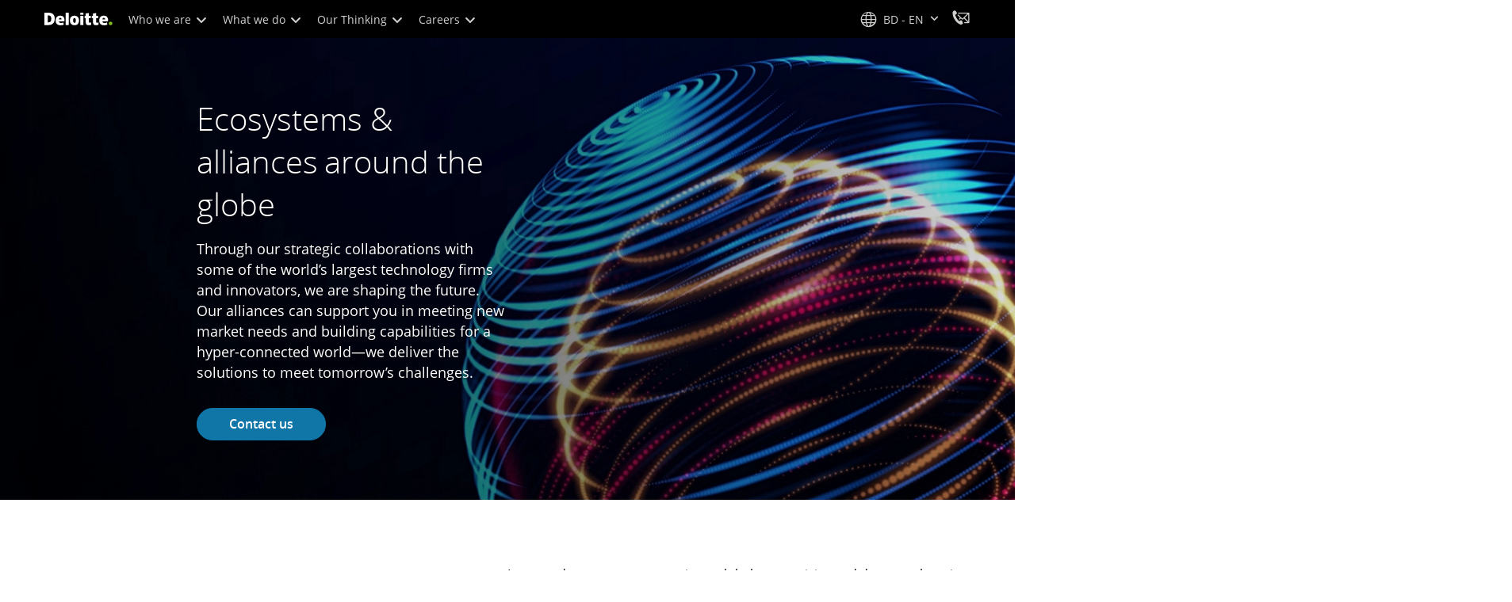

--- FILE ---
content_type: application/javascript;charset=utf-8
request_url: https://www.deloitte.com/etc.clientlibs/modern/clientlibs/clientlib-site/templates/clientlib-site-dynamic-fetcher.lc-e7e9086fa2b50c7c42439d6c88f8ef6d-lc.min.js
body_size: 177072
content:
(()=>{"use strict";var e,b={},m={};function r(e){var n=m[e];if(void 0!==n)return n.exports;var t=m[e]={exports:{}};return b[e].call(t.exports,t,t.exports,r),t.exports}r.m=b,e=[],r.O=(n,t,o,u)=>{if(!t){var a=1/0;for(i=0;i<e.length;i++){for(var[t,o,u]=e[i],s=!0,l=0;l<t.length;l++)(!1&u||a>=u)&&Object.keys(r.O).every(v=>r.O[v](t[l]))?t.splice(l--,1):(s=!1,u<a&&(a=u));if(s){e.splice(i--,1);var d=o();void 0!==d&&(n=d)}}return n}u=u||0;for(var i=e.length;i>0&&e[i-1][2]>u;i--)e[i]=e[i-1];e[i]=[t,o,u]},r.n=e=>{var n=e&&e.__esModule?()=>e.default:()=>e;return r.d(n,{a:n}),n},r.d=(e,n)=>{for(var t in n)r.o(n,t)&&!r.o(e,t)&&Object.defineProperty(e,t,{enumerable:!0,get:n[t]})},r.f={},r.e=e=>Promise.all(Object.keys(r.f).reduce((n,t)=>(r.f[t](e,n),n),[])),r.u=e=>e+".js",r.miniCssF=e=>{},r.o=(e,n)=>Object.prototype.hasOwnProperty.call(e,n),(()=>{var e={},n="deloitte-search:";r.l=(t,o,u,i)=>{if(e[t])e[t].push(o);else{var a,s;if(void 0!==u)for(var l=document.getElementsByTagName("script"),d=0;d<l.length;d++){var f=l[d];if(f.getAttribute("src")==t||f.getAttribute("data-webpack")==n+u){a=f;break}}a||(s=!0,(a=document.createElement("script")).type="module",a.charset="utf-8",a.timeout=120,r.nc&&a.setAttribute("nonce",r.nc),a.setAttribute("data-webpack",n+u),a.src=r.tu(t)),e[t]=[o];var c=(g,v)=>{a.onerror=a.onload=null,clearTimeout(p);var h=e[t];if(delete e[t],a.parentNode&&a.parentNode.removeChild(a),h&&h.forEach(_=>_(v)),g)return g(v)},p=setTimeout(c.bind(null,void 0,{type:"timeout",target:a}),12e4);a.onerror=c.bind(null,a.onerror),a.onload=c.bind(null,a.onload),s&&document.head.appendChild(a)}}})(),r.r=e=>{typeof Symbol<"u"&&Symbol.toStringTag&&Object.defineProperty(e,Symbol.toStringTag,{value:"Module"}),Object.defineProperty(e,"__esModule",{value:!0})},(()=>{var e;r.tt=()=>(void 0===e&&(e={createScriptURL:n=>n},typeof trustedTypes<"u"&&trustedTypes.createPolicy&&(e=trustedTypes.createPolicy("angular#bundler",e))),e)})(),r.tu=e=>r.tt().createScriptURL(e),r.p="",(()=>{var e={121:0};r.f.j=(o,u)=>{var i=r.o(e,o)?e[o]:void 0;if(0!==i)if(i)u.push(i[2]);else if(121!=o){var a=new Promise((f,c)=>i=e[o]=[f,c]);u.push(i[2]=a);var s=r.p+r.u(o),l=new Error;r.l(s,f=>{if(r.o(e,o)&&(0!==(i=e[o])&&(e[o]=void 0),i)){var c=f&&("load"===f.type?"missing":f.type),p=f&&f.target&&f.target.src;l.message="Loading chunk "+o+" failed.\n("+c+": "+p+")",l.name="ChunkLoadError",l.type=c,l.request=p,i[1](l)}},"chunk-"+o,o)}else e[o]=0},r.O.j=o=>0===e[o];var n=(o,u)=>{var l,d,[i,a,s]=u,f=0;if(i.some(p=>0!==e[p])){for(l in a)r.o(a,l)&&(r.m[l]=a[l]);if(s)var c=s(r)}for(o&&o(u);f<i.length;f++)r.o(e,d=i[f])&&e[d]&&e[d][0](),e[d]=0;return r.O(c)},t=self.webpackChunkdeloitte_search=self.webpackChunkdeloitte_search||[];t.forEach(n.bind(null,0)),t.push=n.bind(null,t.push.bind(t))})()})();
"use strict";(self.webpackChunkdeloitte_search=self.webpackChunkdeloitte_search||[]).push([[461],{4050:(o,l,t)=>{t(9281),t(9246),t(8881),t(9339),t(1308),t(2696),t(9187),t(8840),t(5913),t(5666),t(4088),t(5257),t(1502),t(7655),t(6935)},6935:()=>{const o=globalThis;function l(S){return(o.__Zone_symbol_prefix||"__zone_symbol__")+S}const n=Object.getOwnPropertyDescriptor,e=Object.defineProperty,a=Object.getPrototypeOf,s=Object.create,u=Array.prototype.slice,i="addEventListener",f="removeEventListener",v=l(i),c=l(f),d="true",h="false",p=l("");function y(S,I){return Zone.current.wrap(S,I)}function g(S,I,G,C,W){return Zone.current.scheduleMacroTask(S,I,G,C,W)}const E=l,P=typeof window<"u",O=P?window:void 0,m=P&&O||globalThis,R="removeAttribute";function x(S,I){for(let G=S.length-1;G>=0;G--)"function"==typeof S[G]&&(S[G]=y(S[G],I+"_"+G));return S}function D(S){return!S||!1!==S.writable&&!("function"==typeof S.get&&typeof S.set>"u")}const F=typeof WorkerGlobalScope<"u"&&self instanceof WorkerGlobalScope,A=!("nw"in m)&&typeof m.process<"u"&&"[object process]"===m.process.toString(),N=!A&&!F&&!(!P||!O.HTMLElement),$=typeof m.process<"u"&&"[object process]"===m.process.toString()&&!F&&!(!P||!O.HTMLElement),B={},b=E("enable_beforeunload"),U=function(S){if(!(S=S||m.event))return;let I=B[S.type];I||(I=B[S.type]=E("ON_PROPERTY"+S.type));const G=this||S.target||m,C=G[I];let W;return N&&G===O&&"error"===S.type?(W=C&&C.call(this,S.message,S.filename,S.lineno,S.colno,S.error),!0===W&&S.preventDefault()):(W=C&&C.apply(this,arguments),"beforeunload"===S.type&&m[b]&&"string"==typeof W?S.returnValue=W:null!=W&&!W&&S.preventDefault()),W};function K(S,I,G){let C=n(S,I);if(!C&&G&&n(G,I)&&(C={enumerable:!0,configurable:!0}),!C||!C.configurable)return;const W=E("on"+I+"patched");if(S.hasOwnProperty(W)&&S[W])return;delete C.writable,delete C.value;const X=C.get,nt=C.set,et=I.slice(2);let st=B[et];st||(st=B[et]=E("ON_PROPERTY"+et)),C.set=function(pt){let tt=this;!tt&&S===m&&(tt=m),tt&&("function"==typeof tt[st]&&tt.removeEventListener(et,U),nt&&nt.call(tt,null),tt[st]=pt,"function"==typeof pt&&tt.addEventListener(et,U,!1))},C.get=function(){let pt=this;if(!pt&&S===m&&(pt=m),!pt)return null;const tt=pt[st];if(tt)return tt;if(X){let ht=X.call(this);if(ht)return C.set.call(this,ht),"function"==typeof pt[R]&&pt.removeAttribute(I),ht}return null},e(S,I,C),S[W]=!0}function H(S,I,G){if(I)for(let C=0;C<I.length;C++)K(S,"on"+I[C],G);else{const C=[];for(const W in S)"on"==W.slice(0,2)&&C.push(W);for(let W=0;W<C.length;W++)K(S,C[W],G)}}const V=E("originalInstance");function J(S){const I=m[S];if(!I)return;m[E(S)]=I,m[S]=function(){const W=x(arguments,S);switch(W.length){case 0:this[V]=new I;break;case 1:this[V]=new I(W[0]);break;case 2:this[V]=new I(W[0],W[1]);break;case 3:this[V]=new I(W[0],W[1],W[2]);break;case 4:this[V]=new I(W[0],W[1],W[2],W[3]);break;default:throw new Error("Arg list too long.")}},_(m[S],I);const G=new I(function(){});let C;for(C in G)"XMLHttpRequest"===S&&"responseBlob"===C||function(W){"function"==typeof G[W]?m[S].prototype[W]=function(){return this[V][W].apply(this[V],arguments)}:e(m[S].prototype,W,{set:function(X){"function"==typeof X?(this[V][W]=y(X,S+"."+W),_(this[V][W],X)):this[V][W]=X},get:function(){return this[V][W]}})}(C);for(C in I)"prototype"!==C&&I.hasOwnProperty(C)&&(m[S][C]=I[C])}function w(S,I,G){let C=S;for(;C&&!C.hasOwnProperty(I);)C=a(C);!C&&S[I]&&(C=S);const W=E(I);let X=null;if(C&&(!(X=C[W])||!C.hasOwnProperty(W))&&(X=C[W]=C[I],D(C&&n(C,I)))){const et=G(X,W,I);C[I]=function(){return et(this,arguments)},_(C[I],X)}return X}function z(S,I,G){let C=null;function W(X){const nt=X.data;return nt.args[nt.cbIdx]=function(){X.invoke.apply(this,arguments)},C.apply(nt.target,nt.args),X}C=w(S,I,X=>function(nt,et){const st=G(nt,et);return st.cbIdx>=0&&"function"==typeof et[st.cbIdx]?g(st.name,et[st.cbIdx],st,W):X.apply(nt,et)})}function _(S,I){S[E("OriginalDelegate")]=I}let q=!1,dt=!1;function xt(){if(q)return dt;q=!0;try{const S=O.navigator.userAgent;(-1!==S.indexOf("MSIE ")||-1!==S.indexOf("Trident/")||-1!==S.indexOf("Edge/"))&&(dt=!0)}catch{}return dt}function Wt(S){return"function"==typeof S}function wt(S){return"number"==typeof S}let jt=!1;if(typeof window<"u")try{const S=Object.defineProperty({},"passive",{get:function(){jt=!0}});window.addEventListener("test",S,S),window.removeEventListener("test",S,S)}catch{jt=!1}const Dt={useG:!0},ft={},kt={},zt=new RegExp("^"+p+"(\\w+)(true|false)$"),Zt=E("propagationStopped");function Vt(S,I){const G=(I?I(S):S)+h,C=(I?I(S):S)+d,W=p+G,X=p+C;ft[S]={},ft[S][h]=W,ft[S][d]=X}function qt(S,I,G,C){const W=C&&C.add||i,X=C&&C.rm||f,nt=C&&C.listeners||"eventListeners",et=C&&C.rmAll||"removeAllListeners",st=E(W),pt="."+W+":",tt="prependListener",ht="."+tt+":",Ct=function(it,k,Nt){if(it.isRemoved)return;const Lt=it.callback;let Qt;"object"==typeof Lt&&Lt.handleEvent&&(it.callback=ot=>Lt.handleEvent(ot),it.originalDelegate=Lt);try{it.invoke(it,k,[Nt])}catch(ot){Qt=ot}const Bt=it.options;return Bt&&"object"==typeof Bt&&Bt.once&&k[X].call(k,Nt.type,it.originalDelegate?it.originalDelegate:it.callback,Bt),Qt};function Ft(it,k,Nt){if(!(k=k||S.event))return;const Lt=it||k.target||S,Qt=Lt[ft[k.type][Nt?d:h]];if(Qt){const Bt=[];if(1===Qt.length){const ot=Ct(Qt[0],Lt,k);ot&&Bt.push(ot)}else{const ot=Qt.slice();for(let Ht=0;Ht<ot.length&&(!k||!0!==k[Zt]);Ht++){const St=Ct(ot[Ht],Lt,k);St&&Bt.push(St)}}if(1===Bt.length)throw Bt[0];for(let ot=0;ot<Bt.length;ot++){const Ht=Bt[ot];I.nativeScheduleMicroTask(()=>{throw Ht})}}}const Kt=function(it){return Ft(this,it,!1)},tr=function(it){return Ft(this,it,!0)};function rr(it,k){if(!it)return!1;let Nt=!0;k&&void 0!==k.useG&&(Nt=k.useG);const Lt=k&&k.vh;let Qt=!0;k&&void 0!==k.chkDup&&(Qt=k.chkDup);let Bt=!1;k&&void 0!==k.rt&&(Bt=k.rt);let ot=it;for(;ot&&!ot.hasOwnProperty(W);)ot=a(ot);if(!ot&&it[W]&&(ot=it),!ot||ot[st])return!1;const Ht=k&&k.eventNameToString,St={},gt=ot[st]=ot[W],vt=ot[E(X)]=ot[X],Et=ot[E(nt)]=ot[nt],nr=ot[E(et)]=ot[et];let Yt;k&&k.prepend&&(Yt=ot[E(k.prepend)]=ot[k.prepend]);const Xt=Nt?function(L){if(!St.isExisting)return gt.call(St.target,St.eventName,St.capture?tr:Kt,St.options)}:function(L){return gt.call(St.target,St.eventName,L.invoke,St.options)},Mt=Nt?function(L){if(!L.isRemoved){const Y=ft[L.eventName];let lt;Y&&(lt=Y[L.capture?d:h]);const yt=lt&&L.target[lt];if(yt)for(let at=0;at<yt.length;at++)if(yt[at]===L){yt.splice(at,1),L.isRemoved=!0,L.removeAbortListener&&(L.removeAbortListener(),L.removeAbortListener=null),0===yt.length&&(L.allRemoved=!0,L.target[lt]=null);break}}if(L.allRemoved)return vt.call(L.target,L.eventName,L.capture?tr:Kt,L.options)}:function(L){return vt.call(L.target,L.eventName,L.invoke,L.options)},fr=k&&k.diff?k.diff:function(L,Y){const lt=typeof Y;return"function"===lt&&L.callback===Y||"object"===lt&&L.originalDelegate===Y},cr=Zone[E("UNPATCHED_EVENTS")],ur=S[E("PASSIVE_EVENTS")],Z=function(L,Y,lt,yt,at=!1,Tt=!1){return function(){const Rt=this||S;let Pt=arguments[0];k&&k.transferEventName&&(Pt=k.transferEventName(Pt));let Ut=arguments[1];if(!Ut)return L.apply(this,arguments);if(A&&"uncaughtException"===Pt)return L.apply(this,arguments);let Gt=!1;if("function"!=typeof Ut){if(!Ut.handleEvent)return L.apply(this,arguments);Gt=!0}if(Lt&&!Lt(L,Ut,Rt,arguments))return;const hr=jt&&!!ur&&-1!==ur.indexOf(Pt),lr=function Q(L){if("object"==typeof L&&null!==L){const Y={...L};return L.signal&&(Y.signal=L.signal),Y}return L}(function Ot(L,Y){return!jt&&"object"==typeof L&&L?!!L.capture:jt&&Y?"boolean"==typeof L?{capture:L,passive:!0}:L?"object"==typeof L&&!1!==L.passive?{...L,passive:!0}:L:{passive:!0}:L}(arguments[2],hr)),Er=lr?.signal;if(Er?.aborted)return;if(cr)for(let vr=0;vr<cr.length;vr++)if(Pt===cr[vr])return hr?L.call(Rt,Pt,Ut,lr):L.apply(this,arguments);const Mr=!!lr&&("boolean"==typeof lr||lr.capture),Nr=!(!lr||"object"!=typeof lr)&&lr.once,$r=Zone.current;let Dr=ft[Pt];Dr||(Vt(Pt,Ht),Dr=ft[Pt]);const jr=Dr[Mr?d:h];let Cr,mr=Rt[jr],Fr=!1;if(mr){if(Fr=!0,Qt)for(let vr=0;vr<mr.length;vr++)if(fr(mr[vr],Ut))return}else mr=Rt[jr]=[];const Lr=Rt.constructor.name,br=kt[Lr];br&&(Cr=br[Pt]),Cr||(Cr=Lr+Y+(Ht?Ht(Pt):Pt)),St.options=lr,Nr&&(St.options.once=!1),St.target=Rt,St.capture=Mr,St.eventName=Pt,St.isExisting=Fr;const Tr=Nt?Dt:void 0;Tr&&(Tr.taskData=St),Er&&(St.options.signal=void 0);const ir=$r.scheduleEventTask(Cr,Ut,Tr,lt,yt);if(Er){St.options.signal=Er;const vr=()=>ir.zone.cancelTask(ir);L.call(Er,"abort",vr,{once:!0}),ir.removeAbortListener=()=>Er.removeEventListener("abort",vr)}return St.target=null,Tr&&(Tr.taskData=null),Nr&&(St.options.once=!0),!jt&&"boolean"==typeof ir.options||(ir.options=lr),ir.target=Rt,ir.capture=Mr,ir.eventName=Pt,Gt&&(ir.originalDelegate=Ut),Tt?mr.unshift(ir):mr.push(ir),at?Rt:void 0}};return ot[W]=Z(gt,pt,Xt,Mt,Bt),Yt&&(ot[tt]=Z(Yt,ht,function(L){return Yt.call(St.target,St.eventName,L.invoke,St.options)},Mt,Bt,!0)),ot[X]=function(){const L=this||S;let Y=arguments[0];k&&k.transferEventName&&(Y=k.transferEventName(Y));const lt=arguments[2],yt=!!lt&&("boolean"==typeof lt||lt.capture),at=arguments[1];if(!at)return vt.apply(this,arguments);if(Lt&&!Lt(vt,at,L,arguments))return;const Tt=ft[Y];let Rt;Tt&&(Rt=Tt[yt?d:h]);const Pt=Rt&&L[Rt];if(Pt)for(let Ut=0;Ut<Pt.length;Ut++){const Gt=Pt[Ut];if(fr(Gt,at))return Pt.splice(Ut,1),Gt.isRemoved=!0,0!==Pt.length||(Gt.allRemoved=!0,L[Rt]=null,yt||"string"!=typeof Y)||(L[p+"ON_PROPERTY"+Y]=null),Gt.zone.cancelTask(Gt),Bt?L:void 0}return vt.apply(this,arguments)},ot[nt]=function(){const L=this||S;let Y=arguments[0];k&&k.transferEventName&&(Y=k.transferEventName(Y));const lt=[],yt=er(L,Ht?Ht(Y):Y);for(let at=0;at<yt.length;at++){const Tt=yt[at];lt.push(Tt.originalDelegate?Tt.originalDelegate:Tt.callback)}return lt},ot[et]=function(){const L=this||S;let Y=arguments[0];if(Y){k&&k.transferEventName&&(Y=k.transferEventName(Y));const lt=ft[Y];if(lt){const Tt=L[lt[h]],Rt=L[lt[d]];if(Tt){const Pt=Tt.slice();for(let Ut=0;Ut<Pt.length;Ut++){const Gt=Pt[Ut];this[X].call(this,Y,Gt.originalDelegate?Gt.originalDelegate:Gt.callback,Gt.options)}}if(Rt){const Pt=Rt.slice();for(let Ut=0;Ut<Pt.length;Ut++){const Gt=Pt[Ut];this[X].call(this,Y,Gt.originalDelegate?Gt.originalDelegate:Gt.callback,Gt.options)}}}}else{const lt=Object.keys(L);for(let yt=0;yt<lt.length;yt++){const Tt=zt.exec(lt[yt]);let Rt=Tt&&Tt[1];Rt&&"removeListener"!==Rt&&this[et].call(this,Rt)}this[et].call(this,"removeListener")}if(Bt)return this},_(ot[W],gt),_(ot[X],vt),nr&&_(ot[et],nr),Et&&_(ot[nt],Et),!0}let Jt=[];for(let it=0;it<G.length;it++)Jt[it]=rr(G[it],C);return Jt}function er(S,I){if(!I){const X=[];for(let nt in S){const et=zt.exec(nt);let st=et&&et[1];if(st&&(!I||st===I)){const pt=S[nt];if(pt)for(let tt=0;tt<pt.length;tt++)X.push(pt[tt])}}return X}let G=ft[I];G||(Vt(I),G=ft[I]);const C=S[G[h]],W=S[G[d]];return C?W?C.concat(W):C.slice():W?W.slice():[]}function _t(S,I){const G=S.Event;G&&G.prototype&&I.patchMethod(G.prototype,"stopImmediatePropagation",C=>function(W,X){W[Zt]=!0,C&&C.apply(W,X)})}const or=E("zoneTask");function ar(S,I,G,C){let W=null,X=null;G+=C;const nt={};function et(pt){const tt=pt.data;tt.args[0]=function(){return pt.invoke.apply(this,arguments)};const ht=W.apply(S,tt.args);return wt(ht)?tt.handleId=ht:(tt.handle=ht,tt.isRefreshable=Wt(ht.refresh)),pt}function st(pt){const{handle:tt,handleId:ht}=pt.data;return X.call(S,tt??ht)}W=w(S,I+=C,pt=>function(tt,ht){if(Wt(ht[0])){const Ct={isRefreshable:!1,isPeriodic:"Interval"===C,delay:"Timeout"===C||"Interval"===C?ht[1]||0:void 0,args:ht},Ft=ht[0];ht[0]=function(){try{return Ft.apply(this,arguments)}finally{const{handle:Nt,handleId:Lt,isPeriodic:Qt,isRefreshable:Bt}=Ct;!Qt&&!Bt&&(Lt?delete nt[Lt]:Nt&&(Nt[or]=null))}};const Kt=g(I,ht[0],Ct,et,st);if(!Kt)return Kt;const{handleId:tr,handle:rr,isRefreshable:Jt,isPeriodic:it}=Kt.data;if(tr)nt[tr]=Kt;else if(rr&&(rr[or]=Kt,Jt&&!it)){const k=rr.refresh;rr.refresh=function(){const{zone:Nt,state:Lt}=Kt;return"notScheduled"===Lt?(Kt._state="scheduled",Nt._updateTaskCount(Kt,1)):"running"===Lt&&(Kt._state="scheduling"),k.call(this)}}return rr??tr??Kt}return pt.apply(S,ht)}),X=w(S,G,pt=>function(tt,ht){const Ct=ht[0];let Ft;wt(Ct)?(Ft=nt[Ct],delete nt[Ct]):(Ft=Ct?.[or],Ft?Ct[or]=null:Ft=Ct),Ft?.type?Ft.cancelFn&&Ft.zone.cancelTask(Ft):pt.apply(S,ht)})}function pr(S,I,G){if(!G||0===G.length)return I;const C=G.filter(X=>X.target===S);if(!C||0===C.length)return I;const W=C[0].ignoreProperties;return I.filter(X=>-1===W.indexOf(X))}function gr(S,I,G,C){S&&H(S,pr(S,I,G),C)}function yr(S){return Object.getOwnPropertyNames(S).filter(I=>I.startsWith("on")&&I.length>2).map(I=>I.substring(2))}function Pr(S,I,G,C,W){const X=Zone.__symbol__(C);if(I[X])return;const nt=I[X]=I[C];I[C]=function(et,st,pt){return st&&st.prototype&&W.forEach(function(tt){const ht=`${G}.${C}::`+tt,Ct=st.prototype;try{if(Ct.hasOwnProperty(tt)){const Ft=S.ObjectGetOwnPropertyDescriptor(Ct,tt);Ft&&Ft.value?(Ft.value=S.wrapWithCurrentZone(Ft.value,ht),S._redefineProperty(st.prototype,tt,Ft)):Ct[tt]&&(Ct[tt]=S.wrapWithCurrentZone(Ct[tt],ht))}else Ct[tt]&&(Ct[tt]=S.wrapWithCurrentZone(Ct[tt],ht))}catch{}}),nt.call(I,et,st,pt)},S.attachOriginToPatched(I[C],nt)}const At=function r(){const S=globalThis,I=!0===S[l("forceDuplicateZoneCheck")];if(S.Zone&&(I||"function"!=typeof S.Zone.__symbol__))throw new Error("Zone already loaded.");return S.Zone??=function t(){const S=o.performance;function I(Ot){S&&S.mark&&S.mark(Ot)}function G(Ot,rt){S&&S.measure&&S.measure(Ot,rt)}I("Zone");let C=(()=>{class Ot{static{this.__symbol__=l}static assertZonePatched(){if(o.Promise!==St.ZoneAwarePromise)throw new Error("Zone.js has detected that ZoneAwarePromise `(window|global).Promise` has been overwritten.\nMost likely cause is that a Promise polyfill has been loaded after Zone.js (Polyfilling Promise api is not necessary when zone.js is loaded. If you must load one, do so before loading zone.js.)")}static get root(){let M=Ot.current;for(;M.parent;)M=M.parent;return M}static get current(){return vt.zone}static get currentTask(){return Et}static __load_patch(M,j,ut=!1){if(St.hasOwnProperty(M)){const ct=!0===o[l("forceDuplicateZoneCheck")];if(!ut&&ct)throw Error("Already loaded patch: "+M)}else if(!o["__Zone_disable_"+M]){const ct="Zone:"+M;I(ct),St[M]=j(o,Ot,gt),G(ct,ct)}}get parent(){return this._parent}get name(){return this._name}constructor(M,j){this._parent=M,this._name=j?j.name||"unnamed":"<root>",this._properties=j&&j.properties||{},this._zoneDelegate=new X(this,this._parent&&this._parent._zoneDelegate,j)}get(M){const j=this.getZoneWith(M);if(j)return j._properties[M]}getZoneWith(M){let j=this;for(;j;){if(j._properties.hasOwnProperty(M))return j;j=j._parent}return null}fork(M){if(!M)throw new Error("ZoneSpec required!");return this._zoneDelegate.fork(this,M)}wrap(M,j){if("function"!=typeof M)throw new Error("Expecting function got: "+M);const ut=this._zoneDelegate.intercept(this,M,j),ct=this;return function(){return ct.runGuarded(ut,this,arguments,j)}}run(M,j,ut,ct){vt={parent:vt,zone:this};try{return this._zoneDelegate.invoke(this,M,j,ut,ct)}finally{vt=vt.parent}}runGuarded(M,j=null,ut,ct){vt={parent:vt,zone:this};try{try{return this._zoneDelegate.invoke(this,M,j,ut,ct)}catch(Xt){if(this._zoneDelegate.handleError(this,Xt))throw Xt}}finally{vt=vt.parent}}runTask(M,j,ut){if(M.zone!=this)throw new Error("A task can only be run in the zone of creation! (Creation: "+(M.zone||rr).name+"; Execution: "+this.name+")");const ct=M,{type:Xt,data:{isPeriodic:Mt=!1,isRefreshable:dr=!1}={}}=M;if(M.state===Jt&&(Xt===Ht||Xt===ot))return;const fr=M.state!=Nt;fr&&ct._transitionTo(Nt,k);const cr=Et;Et=ct,vt={parent:vt,zone:this};try{Xt==ot&&M.data&&!Mt&&!dr&&(M.cancelFn=void 0);try{return this._zoneDelegate.invokeTask(this,ct,j,ut)}catch(ur){if(this._zoneDelegate.handleError(this,ur))throw ur}}finally{const ur=M.state;if(ur!==Jt&&ur!==Qt)if(Xt==Ht||Mt||dr&&ur===it)fr&&ct._transitionTo(k,Nt,it);else{const Q=ct._zoneDelegates;this._updateTaskCount(ct,-1),fr&&ct._transitionTo(Jt,Nt,Jt),dr&&(ct._zoneDelegates=Q)}vt=vt.parent,Et=cr}}scheduleTask(M){if(M.zone&&M.zone!==this){let ut=this;for(;ut;){if(ut===M.zone)throw Error(`can not reschedule task to ${this.name} which is descendants of the original zone ${M.zone.name}`);ut=ut.parent}}M._transitionTo(it,Jt);const j=[];M._zoneDelegates=j,M._zone=this;try{M=this._zoneDelegate.scheduleTask(this,M)}catch(ut){throw M._transitionTo(Qt,it,Jt),this._zoneDelegate.handleError(this,ut),ut}return M._zoneDelegates===j&&this._updateTaskCount(M,1),M.state==it&&M._transitionTo(k,it),M}scheduleMicroTask(M,j,ut,ct){return this.scheduleTask(new nt(Bt,M,j,ut,ct,void 0))}scheduleMacroTask(M,j,ut,ct,Xt){return this.scheduleTask(new nt(ot,M,j,ut,ct,Xt))}scheduleEventTask(M,j,ut,ct,Xt){return this.scheduleTask(new nt(Ht,M,j,ut,ct,Xt))}cancelTask(M){if(M.zone!=this)throw new Error("A task can only be cancelled in the zone of creation! (Creation: "+(M.zone||rr).name+"; Execution: "+this.name+")");if(M.state===k||M.state===Nt){M._transitionTo(Lt,k,Nt);try{this._zoneDelegate.cancelTask(this,M)}catch(j){throw M._transitionTo(Qt,Lt),this._zoneDelegate.handleError(this,j),j}return this._updateTaskCount(M,-1),M._transitionTo(Jt,Lt),M.runCount=-1,M}}_updateTaskCount(M,j){const ut=M._zoneDelegates;-1==j&&(M._zoneDelegates=null);for(let ct=0;ct<ut.length;ct++)ut[ct]._updateTaskCount(M.type,j)}}return Ot})();const W={name:"",onHasTask:(Ot,rt,M,j)=>Ot.hasTask(M,j),onScheduleTask:(Ot,rt,M,j)=>Ot.scheduleTask(M,j),onInvokeTask:(Ot,rt,M,j,ut,ct)=>Ot.invokeTask(M,j,ut,ct),onCancelTask:(Ot,rt,M,j)=>Ot.cancelTask(M,j)};class X{get zone(){return this._zone}constructor(rt,M,j){this._taskCounts={microTask:0,macroTask:0,eventTask:0},this._zone=rt,this._parentDelegate=M,this._forkZS=j&&(j&&j.onFork?j:M._forkZS),this._forkDlgt=j&&(j.onFork?M:M._forkDlgt),this._forkCurrZone=j&&(j.onFork?this._zone:M._forkCurrZone),this._interceptZS=j&&(j.onIntercept?j:M._interceptZS),this._interceptDlgt=j&&(j.onIntercept?M:M._interceptDlgt),this._interceptCurrZone=j&&(j.onIntercept?this._zone:M._interceptCurrZone),this._invokeZS=j&&(j.onInvoke?j:M._invokeZS),this._invokeDlgt=j&&(j.onInvoke?M:M._invokeDlgt),this._invokeCurrZone=j&&(j.onInvoke?this._zone:M._invokeCurrZone),this._handleErrorZS=j&&(j.onHandleError?j:M._handleErrorZS),this._handleErrorDlgt=j&&(j.onHandleError?M:M._handleErrorDlgt),this._handleErrorCurrZone=j&&(j.onHandleError?this._zone:M._handleErrorCurrZone),this._scheduleTaskZS=j&&(j.onScheduleTask?j:M._scheduleTaskZS),this._scheduleTaskDlgt=j&&(j.onScheduleTask?M:M._scheduleTaskDlgt),this._scheduleTaskCurrZone=j&&(j.onScheduleTask?this._zone:M._scheduleTaskCurrZone),this._invokeTaskZS=j&&(j.onInvokeTask?j:M._invokeTaskZS),this._invokeTaskDlgt=j&&(j.onInvokeTask?M:M._invokeTaskDlgt),this._invokeTaskCurrZone=j&&(j.onInvokeTask?this._zone:M._invokeTaskCurrZone),this._cancelTaskZS=j&&(j.onCancelTask?j:M._cancelTaskZS),this._cancelTaskDlgt=j&&(j.onCancelTask?M:M._cancelTaskDlgt),this._cancelTaskCurrZone=j&&(j.onCancelTask?this._zone:M._cancelTaskCurrZone),this._hasTaskZS=null,this._hasTaskDlgt=null,this._hasTaskDlgtOwner=null,this._hasTaskCurrZone=null;const ut=j&&j.onHasTask;(ut||M&&M._hasTaskZS)&&(this._hasTaskZS=ut?j:W,this._hasTaskDlgt=M,this._hasTaskDlgtOwner=this,this._hasTaskCurrZone=this._zone,j.onScheduleTask||(this._scheduleTaskZS=W,this._scheduleTaskDlgt=M,this._scheduleTaskCurrZone=this._zone),j.onInvokeTask||(this._invokeTaskZS=W,this._invokeTaskDlgt=M,this._invokeTaskCurrZone=this._zone),j.onCancelTask||(this._cancelTaskZS=W,this._cancelTaskDlgt=M,this._cancelTaskCurrZone=this._zone))}fork(rt,M){return this._forkZS?this._forkZS.onFork(this._forkDlgt,this.zone,rt,M):new C(rt,M)}intercept(rt,M,j){return this._interceptZS?this._interceptZS.onIntercept(this._interceptDlgt,this._interceptCurrZone,rt,M,j):M}invoke(rt,M,j,ut,ct){return this._invokeZS?this._invokeZS.onInvoke(this._invokeDlgt,this._invokeCurrZone,rt,M,j,ut,ct):M.apply(j,ut)}handleError(rt,M){return!this._handleErrorZS||this._handleErrorZS.onHandleError(this._handleErrorDlgt,this._handleErrorCurrZone,rt,M)}scheduleTask(rt,M){let j=M;if(this._scheduleTaskZS)this._hasTaskZS&&j._zoneDelegates.push(this._hasTaskDlgtOwner),j=this._scheduleTaskZS.onScheduleTask(this._scheduleTaskDlgt,this._scheduleTaskCurrZone,rt,M),j||(j=M);else if(M.scheduleFn)M.scheduleFn(M);else{if(M.type!=Bt)throw new Error("Task is missing scheduleFn.");Kt(M)}return j}invokeTask(rt,M,j,ut){return this._invokeTaskZS?this._invokeTaskZS.onInvokeTask(this._invokeTaskDlgt,this._invokeTaskCurrZone,rt,M,j,ut):M.callback.apply(j,ut)}cancelTask(rt,M){let j;if(this._cancelTaskZS)j=this._cancelTaskZS.onCancelTask(this._cancelTaskDlgt,this._cancelTaskCurrZone,rt,M);else{if(!M.cancelFn)throw Error("Task is not cancelable");j=M.cancelFn(M)}return j}hasTask(rt,M){try{this._hasTaskZS&&this._hasTaskZS.onHasTask(this._hasTaskDlgt,this._hasTaskCurrZone,rt,M)}catch(j){this.handleError(rt,j)}}_updateTaskCount(rt,M){const j=this._taskCounts,ut=j[rt],ct=j[rt]=ut+M;if(ct<0)throw new Error("More tasks executed then were scheduled.");0!=ut&&0!=ct||this.hasTask(this._zone,{microTask:j.microTask>0,macroTask:j.macroTask>0,eventTask:j.eventTask>0,change:rt})}}class nt{constructor(rt,M,j,ut,ct,Xt){if(this._zone=null,this.runCount=0,this._zoneDelegates=null,this._state="notScheduled",this.type=rt,this.source=M,this.data=ut,this.scheduleFn=ct,this.cancelFn=Xt,!j)throw new Error("callback is not defined");this.callback=j;const Mt=this;this.invoke=rt===Ht&&ut&&ut.useG?nt.invokeTask:function(){return nt.invokeTask.call(o,Mt,this,arguments)}}static invokeTask(rt,M,j){rt||(rt=this),nr++;try{return rt.runCount++,rt.zone.runTask(rt,M,j)}finally{1==nr&&tr(),nr--}}get zone(){return this._zone}get state(){return this._state}cancelScheduleRequest(){this._transitionTo(Jt,it)}_transitionTo(rt,M,j){if(this._state!==M&&this._state!==j)throw new Error(`${this.type} '${this.source}': can not transition to '${rt}', expecting state '${M}'${j?" or '"+j+"'":""}, was '${this._state}'.`);this._state=rt,rt==Jt&&(this._zoneDelegates=null)}toString(){return this.data&&typeof this.data.handleId<"u"?this.data.handleId.toString():Object.prototype.toString.call(this)}toJSON(){return{type:this.type,state:this.state,source:this.source,zone:this.zone.name,runCount:this.runCount}}}const et=l("setTimeout"),st=l("Promise"),pt=l("then");let Ct,tt=[],ht=!1;function Ft(Ot){if(Ct||o[st]&&(Ct=o[st].resolve(0)),Ct){let rt=Ct[pt];rt||(rt=Ct.then),rt.call(Ct,Ot)}else o[et](Ot,0)}function Kt(Ot){0===nr&&0===tt.length&&Ft(tr),Ot&&tt.push(Ot)}function tr(){if(!ht){for(ht=!0;tt.length;){const Ot=tt;tt=[];for(let rt=0;rt<Ot.length;rt++){const M=Ot[rt];try{M.zone.runTask(M,null,null)}catch(j){gt.onUnhandledError(j)}}}gt.microtaskDrainDone(),ht=!1}}const rr={name:"NO ZONE"},Jt="notScheduled",it="scheduling",k="scheduled",Nt="running",Lt="canceling",Qt="unknown",Bt="microTask",ot="macroTask",Ht="eventTask",St={},gt={symbol:l,currentZoneFrame:()=>vt,onUnhandledError:Yt,microtaskDrainDone:Yt,scheduleMicroTask:Kt,showUncaughtError:()=>!C[l("ignoreConsoleErrorUncaughtError")],patchEventTarget:()=>[],patchOnProperties:Yt,patchMethod:()=>Yt,bindArguments:()=>[],patchThen:()=>Yt,patchMacroTask:()=>Yt,patchEventPrototype:()=>Yt,isIEOrEdge:()=>!1,getGlobalObjects:()=>{},ObjectDefineProperty:()=>Yt,ObjectGetOwnPropertyDescriptor:()=>{},ObjectCreate:()=>{},ArraySlice:()=>[],patchClass:()=>Yt,wrapWithCurrentZone:()=>Yt,filterProperties:()=>[],attachOriginToPatched:()=>Yt,_redefineProperty:()=>Yt,patchCallbacks:()=>Yt,nativeScheduleMicroTask:Ft};let vt={parent:null,zone:new C(null,null)},Et=null,nr=0;function Yt(){}return G("Zone","Zone"),C}(),S.Zone}();(function It(S){(function Ir(S){S.__load_patch("ZoneAwarePromise",(I,G,C)=>{const W=Object.getOwnPropertyDescriptor,X=Object.defineProperty,et=C.symbol,st=[],pt=!1!==I[et("DISABLE_WRAPPING_UNCAUGHT_PROMISE_REJECTION")],tt=et("Promise"),ht=et("then"),Ct="__creationTrace__";C.onUnhandledError=Q=>{if(C.showUncaughtError()){const Z=Q&&Q.rejection;Z?console.error("Unhandled Promise rejection:",Z instanceof Error?Z.message:Z,"; Zone:",Q.zone.name,"; Task:",Q.task&&Q.task.source,"; Value:",Z,Z instanceof Error?Z.stack:void 0):console.error(Q)}},C.microtaskDrainDone=()=>{for(;st.length;){const Q=st.shift();try{Q.zone.runGuarded(()=>{throw Q.throwOriginal?Q.rejection:Q})}catch(Z){Kt(Z)}}};const Ft=et("unhandledPromiseRejectionHandler");function Kt(Q){C.onUnhandledError(Q);try{const Z=G[Ft];"function"==typeof Z&&Z.call(this,Q)}catch{}}function tr(Q){return Q&&Q.then}function rr(Q){return Q}function Jt(Q){return Mt.reject(Q)}const it=et("state"),k=et("value"),Nt=et("finally"),Lt=et("parentPromiseValue"),Qt=et("parentPromiseState"),Bt="Promise.then",ot=null,Ht=!0,St=!1,gt=0;function vt(Q,Z){return L=>{try{Ot(Q,Z,L)}catch(Y){Ot(Q,!1,Y)}}}const Et=function(){let Q=!1;return function(L){return function(){Q||(Q=!0,L.apply(null,arguments))}}},nr="Promise resolved with itself",Yt=et("currentTaskTrace");function Ot(Q,Z,L){const Y=Et();if(Q===L)throw new TypeError(nr);if(Q[it]===ot){let lt=null;try{("object"==typeof L||"function"==typeof L)&&(lt=L&&L.then)}catch(yt){return Y(()=>{Ot(Q,!1,yt)})(),Q}if(Z!==St&&L instanceof Mt&&L.hasOwnProperty(it)&&L.hasOwnProperty(k)&&L[it]!==ot)M(L),Ot(Q,L[it],L[k]);else if(Z!==St&&"function"==typeof lt)try{lt.call(L,Y(vt(Q,Z)),Y(vt(Q,!1)))}catch(yt){Y(()=>{Ot(Q,!1,yt)})()}else{Q[it]=Z;const yt=Q[k];if(Q[k]=L,Q[Nt]===Nt&&Z===Ht&&(Q[it]=Q[Qt],Q[k]=Q[Lt]),Z===St&&L instanceof Error){const at=G.currentTask&&G.currentTask.data&&G.currentTask.data[Ct];at&&X(L,Yt,{configurable:!0,enumerable:!1,writable:!0,value:at})}for(let at=0;at<yt.length;)j(Q,yt[at++],yt[at++],yt[at++],yt[at++]);if(0==yt.length&&Z==St){Q[it]=gt;let at=L;try{throw new Error("Uncaught (in promise): "+function nt(Q){return Q&&Q.toString===Object.prototype.toString?(Q.constructor&&Q.constructor.name||"")+": "+JSON.stringify(Q):Q?Q.toString():Object.prototype.toString.call(Q)}(L)+(L&&L.stack?"\n"+L.stack:""))}catch(Tt){at=Tt}pt&&(at.throwOriginal=!0),at.rejection=L,at.promise=Q,at.zone=G.current,at.task=G.currentTask,st.push(at),C.scheduleMicroTask()}}}return Q}const rt=et("rejectionHandledHandler");function M(Q){if(Q[it]===gt){try{const Z=G[rt];Z&&"function"==typeof Z&&Z.call(this,{rejection:Q[k],promise:Q})}catch{}Q[it]=St;for(let Z=0;Z<st.length;Z++)Q===st[Z].promise&&st.splice(Z,1)}}function j(Q,Z,L,Y,lt){M(Q);const yt=Q[it],at=yt?"function"==typeof Y?Y:rr:"function"==typeof lt?lt:Jt;Z.scheduleMicroTask(Bt,()=>{try{const Tt=Q[k],Rt=!!L&&Nt===L[Nt];Rt&&(L[Lt]=Tt,L[Qt]=yt);const Pt=Z.run(at,void 0,Rt&&at!==Jt&&at!==rr?[]:[Tt]);Ot(L,!0,Pt)}catch(Tt){Ot(L,!1,Tt)}},L)}const ct=function(){},Xt=I.AggregateError;class Mt{static toString(){return"function ZoneAwarePromise() { [native code] }"}static resolve(Z){return Z instanceof Mt?Z:Ot(new this(null),Ht,Z)}static reject(Z){return Ot(new this(null),St,Z)}static withResolvers(){const Z={};return Z.promise=new Mt((L,Y)=>{Z.resolve=L,Z.reject=Y}),Z}static any(Z){if(!Z||"function"!=typeof Z[Symbol.iterator])return Promise.reject(new Xt([],"All promises were rejected"));const L=[];let Y=0;try{for(let at of Z)Y++,L.push(Mt.resolve(at))}catch{return Promise.reject(new Xt([],"All promises were rejected"))}if(0===Y)return Promise.reject(new Xt([],"All promises were rejected"));let lt=!1;const yt=[];return new Mt((at,Tt)=>{for(let Rt=0;Rt<L.length;Rt++)L[Rt].then(Pt=>{lt||(lt=!0,at(Pt))},Pt=>{yt.push(Pt),Y--,0===Y&&(lt=!0,Tt(new Xt(yt,"All promises were rejected")))})})}static race(Z){let L,Y,lt=new this((Tt,Rt)=>{L=Tt,Y=Rt});function yt(Tt){L(Tt)}function at(Tt){Y(Tt)}for(let Tt of Z)tr(Tt)||(Tt=this.resolve(Tt)),Tt.then(yt,at);return lt}static all(Z){return Mt.allWithCallback(Z)}static allSettled(Z){return(this&&this.prototype instanceof Mt?this:Mt).allWithCallback(Z,{thenCallback:Y=>({status:"fulfilled",value:Y}),errorCallback:Y=>({status:"rejected",reason:Y})})}static allWithCallback(Z,L){let Y,lt,yt=new this((Pt,Ut)=>{Y=Pt,lt=Ut}),at=2,Tt=0;const Rt=[];for(let Pt of Z){tr(Pt)||(Pt=this.resolve(Pt));const Ut=Tt;try{Pt.then(Gt=>{Rt[Ut]=L?L.thenCallback(Gt):Gt,at--,0===at&&Y(Rt)},Gt=>{L?(Rt[Ut]=L.errorCallback(Gt),at--,0===at&&Y(Rt)):lt(Gt)})}catch(Gt){lt(Gt)}at++,Tt++}return at-=2,0===at&&Y(Rt),yt}constructor(Z){const L=this;if(!(L instanceof Mt))throw new Error("Must be an instanceof Promise.");L[it]=ot,L[k]=[];try{const Y=Et();Z&&Z(Y(vt(L,Ht)),Y(vt(L,St)))}catch(Y){Ot(L,!1,Y)}}get[Symbol.toStringTag](){return"Promise"}get[Symbol.species](){return Mt}then(Z,L){let Y=this.constructor?.[Symbol.species];(!Y||"function"!=typeof Y)&&(Y=this.constructor||Mt);const lt=new Y(ct),yt=G.current;return this[it]==ot?this[k].push(yt,lt,Z,L):j(this,yt,lt,Z,L),lt}catch(Z){return this.then(null,Z)}finally(Z){let L=this.constructor?.[Symbol.species];(!L||"function"!=typeof L)&&(L=Mt);const Y=new L(ct);Y[Nt]=Nt;const lt=G.current;return this[it]==ot?this[k].push(lt,Y,Z,Z):j(this,lt,Y,Z,Z),Y}}Mt.resolve=Mt.resolve,Mt.reject=Mt.reject,Mt.race=Mt.race,Mt.all=Mt.all;const dr=I[tt]=I.Promise;I.Promise=Mt;const fr=et("thenPatched");function cr(Q){const Z=Q.prototype,L=W(Z,"then");if(L&&(!1===L.writable||!L.configurable))return;const Y=Z.then;Z[ht]=Y,Q.prototype.then=function(lt,yt){return new Mt((Tt,Rt)=>{Y.call(this,Tt,Rt)}).then(lt,yt)},Q[fr]=!0}return C.patchThen=cr,dr&&(cr(dr),w(I,"fetch",Q=>function ur(Q){return function(Z,L){let Y=Q.apply(Z,L);if(Y instanceof Mt)return Y;let lt=Y.constructor;return lt[fr]||cr(lt),Y}}(Q))),Promise[G.__symbol__("uncaughtPromiseErrors")]=st,Mt})})(S),function Rr(S){S.__load_patch("toString",I=>{const G=Function.prototype.toString,C=E("OriginalDelegate"),W=E("Promise"),X=E("Error"),nt=function(){if("function"==typeof this){const tt=this[C];if(tt)return"function"==typeof tt?G.call(tt):Object.prototype.toString.call(tt);if(this===Promise){const ht=I[W];if(ht)return G.call(ht)}if(this===Error){const ht=I[X];if(ht)return G.call(ht)}}return G.call(this)};nt[C]=G,Function.prototype.toString=nt;const et=Object.prototype.toString;Object.prototype.toString=function(){return"function"==typeof Promise&&this instanceof Promise?"[object Promise]":et.call(this)}})}(S),function $t(S){S.__load_patch("util",(I,G,C)=>{const W=yr(I);C.patchOnProperties=H,C.patchMethod=w,C.bindArguments=x,C.patchMacroTask=z;const X=G.__symbol__("BLACK_LISTED_EVENTS"),nt=G.__symbol__("UNPATCHED_EVENTS");I[nt]&&(I[X]=I[nt]),I[X]&&(G[X]=G[nt]=I[X]),C.patchEventPrototype=_t,C.patchEventTarget=qt,C.isIEOrEdge=xt,C.ObjectDefineProperty=e,C.ObjectGetOwnPropertyDescriptor=n,C.ObjectCreate=s,C.ArraySlice=u,C.patchClass=J,C.wrapWithCurrentZone=y,C.filterProperties=pr,C.attachOriginToPatched=_,C._redefineProperty=Object.defineProperty,C.patchCallbacks=Pr,C.getGlobalObjects=()=>({globalSources:kt,zoneSymbolEventNames:ft,eventNames:W,isBrowser:N,isMix:$,isNode:A,TRUE_STR:d,FALSE_STR:h,ZONE_SYMBOL_PREFIX:p,ADD_EVENT_LISTENER_STR:i,REMOVE_EVENT_LISTENER_STR:f})})}(S)})(At),function Or(S){S.__load_patch("legacy",I=>{const G=I[S.__symbol__("legacyPatch")];G&&G()}),S.__load_patch("timers",I=>{const G="set",C="clear";ar(I,G,C,"Timeout"),ar(I,G,C,"Interval"),ar(I,G,C,"Immediate")}),S.__load_patch("requestAnimationFrame",I=>{ar(I,"request","cancel","AnimationFrame"),ar(I,"mozRequest","mozCancel","AnimationFrame"),ar(I,"webkitRequest","webkitCancel","AnimationFrame")}),S.__load_patch("blocking",(I,G)=>{const C=["alert","prompt","confirm"];for(let W=0;W<C.length;W++)w(I,C[W],(nt,et,st)=>function(pt,tt){return G.current.run(nt,I,tt,st)})}),S.__load_patch("EventTarget",(I,G,C)=>{(function Sr(S,I){I.patchEventPrototype(S,I)})(I,C),function xr(S,I){if(Zone[I.symbol("patchEventTarget")])return;const{eventNames:G,zoneSymbolEventNames:C,TRUE_STR:W,FALSE_STR:X,ZONE_SYMBOL_PREFIX:nt}=I.getGlobalObjects();for(let st=0;st<G.length;st++){const pt=G[st],Ct=nt+(pt+X),Ft=nt+(pt+W);C[pt]={},C[pt][X]=Ct,C[pt][W]=Ft}const et=S.EventTarget;et&&et.prototype&&I.patchEventTarget(S,I,[et&&et.prototype])}(I,C);const W=I.XMLHttpRequestEventTarget;W&&W.prototype&&C.patchEventTarget(I,C,[W.prototype])}),S.__load_patch("MutationObserver",(I,G,C)=>{J("MutationObserver"),J("WebKitMutationObserver")}),S.__load_patch("IntersectionObserver",(I,G,C)=>{J("IntersectionObserver")}),S.__load_patch("FileReader",(I,G,C)=>{J("FileReader")}),S.__load_patch("on_property",(I,G,C)=>{!function Ar(S,I){if(A&&!$||Zone[S.symbol("patchEvents")])return;const G=I.__Zone_ignore_on_properties;let C=[];if(N){const W=window;C=C.concat(["Document","SVGElement","Element","HTMLElement","HTMLBodyElement","HTMLMediaElement","HTMLFrameSetElement","HTMLFrameElement","HTMLIFrameElement","HTMLMarqueeElement","Worker"]);const X=function mt(){try{const S=O.navigator.userAgent;if(-1!==S.indexOf("MSIE ")||-1!==S.indexOf("Trident/"))return!0}catch{}return!1}()?[{target:W,ignoreProperties:["error"]}]:[];gr(W,yr(W),G&&G.concat(X),a(W))}C=C.concat(["XMLHttpRequest","XMLHttpRequestEventTarget","IDBIndex","IDBRequest","IDBOpenDBRequest","IDBDatabase","IDBTransaction","IDBCursor","WebSocket"]);for(let W=0;W<C.length;W++){const X=I[C[W]];X&&X.prototype&&gr(X.prototype,yr(X.prototype),G)}}(C,I)}),S.__load_patch("customElements",(I,G,C)=>{!function sr(S,I){const{isBrowser:G,isMix:C}=I.getGlobalObjects();(G||C)&&S.customElements&&"customElements"in S&&I.patchCallbacks(I,S.customElements,"customElements","define",["connectedCallback","disconnectedCallback","adoptedCallback","attributeChangedCallback","formAssociatedCallback","formDisabledCallback","formResetCallback","formStateRestoreCallback"])}(I,C)}),S.__load_patch("XHR",(I,G)=>{!function pt(tt){const ht=tt.XMLHttpRequest;if(!ht)return;const Ct=ht.prototype;let Kt=Ct[v],tr=Ct[c];if(!Kt){const gt=tt.XMLHttpRequestEventTarget;if(gt){const vt=gt.prototype;Kt=vt[v],tr=vt[c]}}const rr="readystatechange",Jt="scheduled";function it(gt){const vt=gt.data,Et=vt.target;Et[nt]=!1,Et[st]=!1;const nr=Et[X];Kt||(Kt=Et[v],tr=Et[c]),nr&&tr.call(Et,rr,nr);const Yt=Et[X]=()=>{if(Et.readyState===Et.DONE)if(!vt.aborted&&Et[nt]&&gt.state===Jt){const rt=Et[G.__symbol__("loadfalse")];if(0!==Et.status&&rt&&rt.length>0){const M=gt.invoke;gt.invoke=function(){const j=Et[G.__symbol__("loadfalse")];for(let ut=0;ut<j.length;ut++)j[ut]===gt&&j.splice(ut,1);!vt.aborted&&gt.state===Jt&&M.call(gt)},rt.push(gt)}else gt.invoke()}else!vt.aborted&&!1===Et[nt]&&(Et[st]=!0)};return Kt.call(Et,rr,Yt),Et[C]||(Et[C]=gt),Ht.apply(Et,vt.args),Et[nt]=!0,gt}function k(){}function Nt(gt){const vt=gt.data;return vt.aborted=!0,St.apply(vt.target,vt.args)}const Lt=w(Ct,"open",()=>function(gt,vt){return gt[W]=0==vt[2],gt[et]=vt[1],Lt.apply(gt,vt)}),Bt=E("fetchTaskAborting"),ot=E("fetchTaskScheduling"),Ht=w(Ct,"send",()=>function(gt,vt){if(!0===G.current[ot]||gt[W])return Ht.apply(gt,vt);{const Et={target:gt,url:gt[et],isPeriodic:!1,args:vt,aborted:!1},nr=g("XMLHttpRequest.send",k,Et,it,Nt);gt&&!0===gt[st]&&!Et.aborted&&nr.state===Jt&&nr.invoke()}}),St=w(Ct,"abort",()=>function(gt,vt){const Et=function Ft(gt){return gt[C]}(gt);if(Et&&"string"==typeof Et.type){if(null==Et.cancelFn||Et.data&&Et.data.aborted)return;Et.zone.cancelTask(Et)}else if(!0===G.current[Bt])return St.apply(gt,vt)})}(I);const C=E("xhrTask"),W=E("xhrSync"),X=E("xhrListener"),nt=E("xhrScheduled"),et=E("xhrURL"),st=E("xhrErrorBeforeScheduled")}),S.__load_patch("geolocation",I=>{I.navigator&&I.navigator.geolocation&&function T(S,I){const G=S.constructor.name;for(let C=0;C<I.length;C++){const W=I[C],X=S[W];if(X){if(!D(n(S,W)))continue;S[W]=(et=>{const st=function(){return et.apply(this,x(arguments,G+"."+W))};return _(st,et),st})(X)}}}(I.navigator.geolocation,["getCurrentPosition","watchPosition"])}),S.__load_patch("PromiseRejectionEvent",(I,G)=>{function C(W){return function(X){er(I,W).forEach(et=>{const st=I.PromiseRejectionEvent;if(st){const pt=new st(W,{promise:X.promise,reason:X.rejection});et.invoke(pt)}})}}I.PromiseRejectionEvent&&(G[E("unhandledPromiseRejectionHandler")]=C("unhandledrejection"),G[E("rejectionHandledHandler")]=C("rejectionhandled"))}),S.__load_patch("queueMicrotask",(I,G,C)=>{!function bt(S,I){I.patchMethod(S,"queueMicrotask",G=>function(C,W){Zone.current.scheduleMicroTask("queueMicrotask",W[0])})}(I,C)})}(At)},5666:(o,l,t)=>{t(3418),t(4346),t(1051),t(8107),t(8706),t(6835),t(8431),t(3771),t(2008),t(113),t(8980),t(838),t(5832),t(6449),t(8350),t(1629),t(4423),t(5276),t(3792),t(8598),t(8921),t(2062),t(4114),t(2712),t(8863),t(4490),t(4782),t(5086),t(6910),t(7478),t(4554),t(9678),t(7145),t(1658),t(3514),t(237),t(3609),t(1558),t(6099),t(7764);var r=t(9167);o.exports=r.Array},5913:(o,l,t)=>{t(4080),t(9089),t(1191),t(3515),t(1688),t(739),t(3288),t(9572);var r=t(9167);o.exports=r.Date},8881:(o,l,t)=>{t(4170),t(2010),t(8957);var r=t(9167);o.exports=r.Function},5257:(o,l,t)=>{t(3792),t(6033),t(7072),t(6099),t(7764);var r=t(9167);o.exports=r.Map},9187:(o,l,t)=>{t(3153),t(2326),t(6389),t(4444),t(8085),t(7762),t(5070),t(605),t(9469),t(2152),t(5376),t(6624),t(1367),t(5914),t(8553),t(8690),t(479),t(761);var r=t(9167);o.exports=r.Math},2696:(o,l,t)=>{t(2892),t(5374),t(5428),t(2637),t(150),t(9149),t(4601),t(4435),t(7220),t(5843),t(2337),t(9868),t(630);var r=t(9167);o.exports=r.Number},9246:(o,l,t)=>{t(2675),t(9085),t(9904),t(4185),t(7945),t(5506),t(2811),t(3921),t(3851),t(1278),t(1480),t(875),t(7691),t(8347),t(9908),t(4052),t(4003),t(221),t(9432),t(3967),t(3548),t(3941),t(287),t(6034),t(6099),t(7427),t(7607),t(9220),t(7904),t(4731),t(479),t(5472);var r=t(9167);o.exports=r.Object},1308:(o,l,t)=>{t(8459);var r=t(9167);o.exports=r.parseFloat},9339:(o,l,t)=>{t(8940);var r=t(9167);o.exports=r.parseInt},4088:(o,l,t)=>{t(4864),t(8781),t(7465),t(7495),t(9479),t(7745),t(906),t(1761),t(5440),t(5746),t(744)},7655:(o,l,t)=>{t(3792),t(6099),t(1415),t(7642),t(8004),t(3853),t(5876),t(2475),t(5024),t(1698),t(7764);var r=t(9167);o.exports=r.Set},8840:(o,l,t)=>{t(6099),t(7495),t(7337),t(5906),t(3860),t(7357),t(9449),t(1699),t(2043),t(1761),t(8543),t(5701),t(8156),t(2781),t(5440),t(9978),t(5746),t(744),t(1392),t(375),t(7438),t(2762),t(3359),t(9202),t(7764),t(9907),t(1898),t(5490),t(8126),t(4298),t(268),t(9546),t(781),t(778),t(9195),t(6276),t(8718),t(6308);var r=t(9167);o.exports=r.String},9281:(o,l,t)=>{t(8706),t(6099),t(2675),t(6412),t(9463),t(193),t(2168),t(2259),t(6964),t(3142),t(3237),t(1833),t(7947),t(1073),t(5700),t(8125),t(326),t(4731),t(479),t(5472);var r=t(9167);o.exports=r.Symbol},1502:(o,l,t)=>{t(3792),t(6099),t(3772);var r=t(9167);o.exports=r.WeakMap},9306:(o,l,t)=>{var r=t(4901),n=t(6823),e=TypeError;o.exports=function(a){if(r(a))return a;throw new e(n(a)+" is not a function")}},5548:(o,l,t)=>{var r=t(3517),n=t(6823),e=TypeError;o.exports=function(a){if(r(a))return a;throw new e(n(a)+" is not a constructor")}},3506:(o,l,t)=>{var r=t(3925),n=String,e=TypeError;o.exports=function(a){if(r(a))return a;throw new e("Can't set "+n(a)+" as a prototype")}},7080:(o,l,t)=>{var r=t(4402).has;o.exports=function(n){return r(n),n}},6469:(o,l,t)=>{var r=t(8227),n=t(2360),e=t(4913).f,a=r("unscopables"),s=Array.prototype;void 0===s[a]&&e(s,a,{configurable:!0,value:n(null)}),o.exports=function(u){s[a][u]=!0}},7829:(o,l,t)=>{var r=t(8183).charAt;o.exports=function(n,e,a){return e+(a?r(n,e).length:1)}},679:(o,l,t)=>{var r=t(1625),n=TypeError;o.exports=function(e,a){if(r(a,e))return e;throw new n("Incorrect invocation")}},8551:(o,l,t)=>{var r=t(34),n=String,e=TypeError;o.exports=function(a){if(r(a))return a;throw new e(n(a)+" is not an object")}},5652:(o,l,t)=>{var r=t(9039);o.exports=r(function(){if("function"==typeof ArrayBuffer){var n=new ArrayBuffer(8);Object.isExtensible(n)&&Object.defineProperty(n,"a",{value:8})}})},7029:(o,l,t)=>{var r=t(8981),n=t(5610),e=t(6198),a=t(4606),s=Math.min;o.exports=[].copyWithin||function(i,f){var v=r(this),c=e(v),d=n(i,c),h=n(f,c),p=arguments.length>2?arguments[2]:void 0,y=s((void 0===p?c:n(p,c))-h,c-d),g=1;for(h<d&&d<h+y&&(g=-1,h+=y-1,d+=y-1);y-- >0;)h in v?v[d]=v[h]:a(v,d),d+=g,h+=g;return v}},4373:(o,l,t)=>{var r=t(8981),n=t(5610),e=t(6198);o.exports=function(s){for(var u=r(this),i=e(u),f=arguments.length,v=n(f>1?arguments[1]:void 0,i),c=f>2?arguments[2]:void 0,d=void 0===c?i:n(c,i);d>v;)u[v++]=s;return u}},235:(o,l,t)=>{var r=t(9213).forEach,e=t(4598)("forEach");o.exports=e?[].forEach:function(s){return r(this,s,arguments.length>1?arguments[1]:void 0)}},5370:(o,l,t)=>{var r=t(6198);o.exports=function(n,e,a){for(var s=0,u=arguments.length>2?a:r(e),i=new n(u);u>s;)i[s]=e[s++];return i}},7916:(o,l,t)=>{var r=t(6080),n=t(9565),e=t(8981),a=t(6319),s=t(4209),u=t(3517),i=t(6198),f=t(4659),v=t(81),c=t(851),d=Array;o.exports=function(p){var y=e(p),g=u(this),E=arguments.length,P=E>1?arguments[1]:void 0,O=void 0!==P;O&&(P=r(P,E>2?arguments[2]:void 0));var x,T,D,F,A,N,m=c(y),R=0;if(!m||this===d&&s(m))for(x=i(y),T=g?new this(x):d(x);x>R;R++)N=O?P(y[R],R):y[R],f(T,R,N);else for(T=g?new this:[],A=(F=v(y,m)).next;!(D=n(A,F)).done;R++)N=O?a(F,P,[D.value,R],!0):D.value,f(T,R,N);return T.length=R,T}},9617:(o,l,t)=>{var r=t(5397),n=t(5610),e=t(6198),a=function(s){return function(u,i,f){var v=r(u),c=e(v);if(0===c)return!s&&-1;var h,d=n(f,c);if(s&&i!=i){for(;c>d;)if((h=v[d++])!=h)return!0}else for(;c>d;d++)if((s||d in v)&&v[d]===i)return s||d||0;return!s&&-1}};o.exports={includes:a(!0),indexOf:a(!1)}},3839:(o,l,t)=>{var r=t(6080),n=t(7055),e=t(8981),a=t(6198),s=function(u){var i=1===u;return function(f,v,c){for(var g,d=e(f),h=n(d),p=a(h),y=r(v,c);p-- >0;)if(y(g=h[p],p,d))switch(u){case 0:return g;case 1:return p}return i?-1:void 0}};o.exports={findLast:s(0),findLastIndex:s(1)}},9213:(o,l,t)=>{var r=t(6080),n=t(9504),e=t(7055),a=t(8981),s=t(6198),u=t(1469),i=n([].push),f=function(v){var c=1===v,d=2===v,h=3===v,p=4===v,y=6===v,g=7===v,E=5===v||y;return function(P,O,m,R){for(var B,b,x=a(P),T=e(x),D=s(T),F=r(O,m),A=0,N=R||u,$=c?N(P,D):d||g?N(P,0):void 0;D>A;A++)if((E||A in T)&&(b=F(B=T[A],A,x),v))if(c)$[A]=b;else if(b)switch(v){case 3:return!0;case 5:return B;case 6:return A;case 2:i($,B)}else switch(v){case 4:return!1;case 7:i($,B)}return y?-1:h||p?p:$}};o.exports={forEach:f(0),map:f(1),filter:f(2),some:f(3),every:f(4),find:f(5),findIndex:f(6),filterReject:f(7)}},8379:(o,l,t)=>{var r=t(8745),n=t(5397),e=t(1291),a=t(6198),s=t(4598),u=Math.min,i=[].lastIndexOf,f=!!i&&1/[1].lastIndexOf(1,-0)<0,v=s("lastIndexOf");o.exports=f||!v?function(h){if(f)return r(i,this,arguments)||0;var p=n(this),y=a(p);if(0===y)return-1;var g=y-1;for(arguments.length>1&&(g=u(g,e(arguments[1]))),g<0&&(g=y+g);g>=0;g--)if(g in p&&p[g]===h)return g||0;return-1}:i},597:(o,l,t)=>{var r=t(9039),n=t(8227),e=t(9519),a=n("species");o.exports=function(s){return e>=51||!r(function(){var u=[];return(u.constructor={})[a]=function(){return{foo:1}},1!==u[s](Boolean).foo})}},4598:(o,l,t)=>{var r=t(9039);o.exports=function(n,e){var a=[][n];return!!a&&r(function(){a.call(null,e||function(){return 1},1)})}},926:(o,l,t)=>{var r=t(9306),n=t(8981),e=t(7055),a=t(6198),s=TypeError,u="Reduce of empty array with no initial value",i=function(f){return function(v,c,d,h){var p=n(v),y=e(p),g=a(p);if(r(c),0===g&&d<2)throw new s(u);var E=f?g-1:0,P=f?-1:1;if(d<2)for(;;){if(E in y){h=y[E],E+=P;break}if(E+=P,f?E<0:g<=E)throw new s(u)}for(;f?E>=0:g>E;E+=P)E in y&&(h=c(h,y[E],E,p));return h}};o.exports={left:i(!1),right:i(!0)}},4527:(o,l,t)=>{var r=t(3724),n=t(4376),e=TypeError,a=Object.getOwnPropertyDescriptor,s=r&&!function(){if(void 0!==this)return!0;try{Object.defineProperty([],"length",{writable:!1}).length=1}catch(u){return u instanceof TypeError}}();o.exports=s?function(u,i){if(n(u)&&!a(u,"length").writable)throw new e("Cannot set read only .length");return u.length=i}:function(u,i){return u.length=i}},7680:(o,l,t)=>{var r=t(9504);o.exports=r([].slice)},4488:(o,l,t)=>{var r=t(7680),n=Math.floor,e=function(a,s){var u=a.length;if(u<8)for(var f,v,i=1;i<u;){for(v=i,f=a[i];v&&s(a[v-1],f)>0;)a[v]=a[--v];v!==i++&&(a[v]=f)}else for(var c=n(u/2),d=e(r(a,0,c),s),h=e(r(a,c),s),p=d.length,y=h.length,g=0,E=0;g<p||E<y;)a[g+E]=g<p&&E<y?s(d[g],h[E])<=0?d[g++]:h[E++]:g<p?d[g++]:h[E++];return a};o.exports=e},7433:(o,l,t)=>{var r=t(4376),n=t(3517),e=t(34),s=t(8227)("species"),u=Array;o.exports=function(i){var f;return r(i)&&(n(f=i.constructor)&&(f===u||r(f.prototype))||e(f)&&null===(f=f[s]))&&(f=void 0),void 0===f?u:f}},1469:(o,l,t)=>{var r=t(7433);o.exports=function(n,e){return new(r(n))(0===e?0:e)}},7628:(o,l,t)=>{var r=t(6198);o.exports=function(n,e){for(var a=r(n),s=new e(a),u=0;u<a;u++)s[u]=n[a-u-1];return s}},7547:(o,l,t)=>{var r=t(6198),n=t(1291),e=RangeError;o.exports=function(a,s,u,i){var f=r(a),v=n(u),c=v<0?f+v:v;if(c>=f||c<0)throw new e("Incorrect index");for(var d=new s(f),h=0;h<f;h++)d[h]=h===c?i:a[h];return d}},6319:(o,l,t)=>{var r=t(8551),n=t(9539);o.exports=function(e,a,s,u){try{return u?a(r(s)[0],s[1]):a(s)}catch(i){n(e,"throw",i)}}},4428:(o,l,t)=>{var n=t(8227)("iterator"),e=!1;try{var a=0,s={next:function(){return{done:!!a++}},return:function(){e=!0}};s[n]=function(){return this},Array.from(s,function(){throw 2})}catch{}o.exports=function(u,i){try{if(!i&&!e)return!1}catch{return!1}var f=!1;try{var v={};v[n]=function(){return{next:function(){return{done:f=!0}}}},u(v)}catch{}return f}},2195:(o,l,t)=>{var r=t(9504),n=r({}.toString),e=r("".slice);o.exports=function(a){return e(n(a),8,-1)}},6955:(o,l,t)=>{var r=t(2140),n=t(4901),e=t(2195),s=t(8227)("toStringTag"),u=Object,i="Arguments"===e(function(){return arguments}());o.exports=r?e:function(v){var c,d,h;return void 0===v?"Undefined":null===v?"Null":"string"==typeof(d=function(v,c){try{return v[c]}catch{}}(c=u(v),s))?d:i?e(c):"Object"===(h=e(c))&&n(c.callee)?"Arguments":h}},6938:(o,l,t)=>{var r=t(2360),n=t(2106),e=t(6279),a=t(6080),s=t(679),u=t(4117),i=t(2652),f=t(1088),v=t(2529),c=t(7633),d=t(3724),h=t(3451).fastKey,p=t(1181),y=p.set,g=p.getterFor;o.exports={getConstructor:function(E,P,O,m){var R=E(function(A,N){s(A,x),y(A,{type:P,index:r(null),first:null,last:null,size:0}),d||(A.size=0),u(N)||i(N,A[m],{that:A,AS_ENTRIES:O})}),x=R.prototype,T=g(P),D=function(A,N,$){var U,K,B=T(A),b=F(A,N);return b?b.value=$:(B.last=b={index:K=h(N,!0),key:N,value:$,previous:U=B.last,next:null,removed:!1},B.first||(B.first=b),U&&(U.next=b),d?B.size++:A.size++,"F"!==K&&(B.index[K]=b)),A},F=function(A,N){var b,$=T(A),B=h(N);if("F"!==B)return $.index[B];for(b=$.first;b;b=b.next)if(b.key===N)return b};return e(x,{clear:function(){for(var $=T(this),B=$.first;B;)B.removed=!0,B.previous&&(B.previous=B.previous.next=null),B=B.next;$.first=$.last=null,$.index=r(null),d?$.size=0:this.size=0},delete:function(A){var N=this,$=T(N),B=F(N,A);if(B){var b=B.next,U=B.previous;delete $.index[B.index],B.removed=!0,U&&(U.next=b),b&&(b.previous=U),$.first===B&&($.first=b),$.last===B&&($.last=U),d?$.size--:N.size--}return!!B},forEach:function(N){for(var b,$=T(this),B=a(N,arguments.length>1?arguments[1]:void 0);b=b?b.next:$.first;)for(B(b.value,b.key,this);b&&b.removed;)b=b.previous},has:function(N){return!!F(this,N)}}),e(x,O?{get:function(N){var $=F(this,N);return $&&$.value},set:function(N,$){return D(this,0===N?0:N,$)}}:{add:function(N){return D(this,N=0===N?0:N,N)}}),d&&n(x,"size",{configurable:!0,get:function(){return T(this).size}}),R},setStrong:function(E,P,O){var m=P+" Iterator",R=g(P),x=g(m);f(E,P,function(T,D){y(this,{type:m,target:T,state:R(T),kind:D,last:null})},function(){for(var T=x(this),D=T.kind,F=T.last;F&&F.removed;)F=F.previous;return T.target&&(T.last=F=F?F.next:T.state.first)?v("keys"===D?F.key:"values"===D?F.value:[F.key,F.value],!1):(T.target=null,v(void 0,!0))},O?"entries":"values",!O,!0),c(P)}}},4006:(o,l,t)=>{var r=t(9504),n=t(6279),e=t(3451).getWeakData,a=t(679),s=t(8551),u=t(4117),i=t(34),f=t(2652),v=t(9213),c=t(9297),d=t(1181),h=d.set,p=d.getterFor,y=v.find,g=v.findIndex,E=r([].splice),P=0,O=function(x){return x.frozen||(x.frozen=new m)},m=function(){this.entries=[]},R=function(x,T){return y(x.entries,function(D){return D[0]===T})};m.prototype={get:function(x){var T=R(this,x);if(T)return T[1]},has:function(x){return!!R(this,x)},set:function(x,T){var D=R(this,x);D?D[1]=T:this.entries.push([x,T])},delete:function(x){var T=g(this.entries,function(D){return D[0]===x});return~T&&E(this.entries,T,1),!!~T}},o.exports={getConstructor:function(x,T,D,F){var A=x(function(b,U){a(b,N),h(b,{type:T,id:P++,frozen:null}),u(U)||f(U,b[F],{that:b,AS_ENTRIES:D})}),N=A.prototype,$=p(T),B=function(b,U,K){var H=$(b),V=e(s(U),!0);return!0===V?O(H).set(U,K):V[H.id]=K,b};return n(N,{delete:function(b){var U=$(this);if(!i(b))return!1;var K=e(b);return!0===K?O(U).delete(b):K&&c(K,U.id)&&delete K[U.id]},has:function(U){var K=$(this);if(!i(U))return!1;var H=e(U);return!0===H?O(K).has(U):H&&c(H,K.id)}}),n(N,D?{get:function(U){var K=$(this);if(i(U)){var H=e(U);if(!0===H)return O(K).get(U);if(H)return H[K.id]}},set:function(U,K){return B(this,U,K)}}:{add:function(U){return B(this,U,!0)}}),A}}},6468:(o,l,t)=>{var r=t(6518),n=t(4576),e=t(9504),a=t(2796),s=t(6840),u=t(3451),i=t(2652),f=t(679),v=t(4901),c=t(4117),d=t(34),h=t(9039),p=t(4428),y=t(687),g=t(3167);o.exports=function(E,P,O){var m=-1!==E.indexOf("Map"),R=-1!==E.indexOf("Weak"),x=m?"set":"add",T=n[E],D=T&&T.prototype,F=T,A={},N=function(V){var J=e(D[V]);s(D,V,"add"===V?function(z){return J(this,0===z?0:z),this}:"delete"===V?function(w){return!(R&&!d(w))&&J(this,0===w?0:w)}:"get"===V?function(z){return R&&!d(z)?void 0:J(this,0===z?0:z)}:"has"===V?function(z){return!(R&&!d(z))&&J(this,0===z?0:z)}:function(z,_){return J(this,0===z?0:z,_),this})};if(a(E,!v(T)||!(R||D.forEach&&!h(function(){(new T).entries().next()}))))F=O.getConstructor(P,E,m,x),u.enable();else if(a(E,!0)){var B=new F,b=B[x](R?{}:-0,1)!==B,U=h(function(){B.has(1)}),K=p(function(V){new T(V)}),H=!R&&h(function(){for(var V=new T,J=5;J--;)V[x](J,J);return!V.has(-0)});K||((F=P(function(V,J){f(V,D);var w=g(new T,V,F);return c(J)||i(J,w[x],{that:w,AS_ENTRIES:m}),w})).prototype=D,D.constructor=F),(U||H)&&(N("delete"),N("has"),m&&N("get")),(H||b)&&N(x),R&&D.clear&&delete D.clear}return A[E]=F,r({global:!0,constructor:!0,forced:F!==T},A),y(F,E),R||O.setStrong(F,E,m),F}},7740:(o,l,t)=>{var r=t(9297),n=t(5031),e=t(7347),a=t(4913);o.exports=function(s,u,i){for(var f=n(u),v=a.f,c=e.f,d=0;d<f.length;d++){var h=f[d];!r(s,h)&&(!i||!r(i,h))&&v(s,h,c(u,h))}}},1436:(o,l,t)=>{var n=t(8227)("match");o.exports=function(e){var a=/./;try{"/./"[e](a)}catch{try{return a[n]=!1,"/./"[e](a)}catch{}}return!1}},2211:(o,l,t)=>{var r=t(9039);o.exports=!r(function(){function n(){}return n.prototype.constructor=null,Object.getPrototypeOf(new n)!==n.prototype})},7240:(o,l,t)=>{var r=t(9504),n=t(7750),e=t(655),a=/"/g,s=r("".replace);o.exports=function(u,i,f,v){var c=e(n(u)),d="<"+i;return""!==f&&(d+=" "+f+'="'+s(e(v),a,"&quot;")+'"'),d+">"+c+"</"+i+">"}},2529:o=>{o.exports=function(l,t){return{value:l,done:t}}},6699:(o,l,t)=>{var r=t(3724),n=t(4913),e=t(6980);o.exports=r?function(a,s,u){return n.f(a,s,e(1,u))}:function(a,s,u){return a[s]=u,a}},6980:o=>{o.exports=function(l,t){return{enumerable:!(1&l),configurable:!(2&l),writable:!(4&l),value:t}}},4659:(o,l,t)=>{var r=t(3724),n=t(4913),e=t(6980);o.exports=function(a,s,u){r?n.f(a,s,e(0,u)):a[s]=u}},380:(o,l,t)=>{var r=t(9504),n=t(9039),e=t(533).start,a=RangeError,s=isFinite,u=Math.abs,i=Date.prototype,f=i.toISOString,v=r(i.getTime),c=r(i.getUTCDate),d=r(i.getUTCFullYear),h=r(i.getUTCHours),p=r(i.getUTCMilliseconds),y=r(i.getUTCMinutes),g=r(i.getUTCMonth),E=r(i.getUTCSeconds);o.exports=n(function(){return"0385-07-25T07:06:39.999Z"!==f.call(new Date(-50000000000001))})||!n(function(){f.call(new Date(NaN))})?function(){if(!s(v(this)))throw new a("Invalid time value");var O=this,m=d(O),R=p(O),x=m<0?"-":m>9999?"+":"";return x+e(u(m),x?6:4,0)+"-"+e(g(O)+1,2,0)+"-"+e(c(O),2,0)+"T"+e(h(O),2,0)+":"+e(y(O),2,0)+":"+e(E(O),2,0)+"."+e(R,3,0)+"Z"}:f},3640:(o,l,t)=>{var r=t(8551),n=t(4270),e=TypeError;o.exports=function(a){if(r(this),"string"===a||"default"===a)a="string";else if("number"!==a)throw new e("Incorrect hint");return n(this,a)}},2106:(o,l,t)=>{var r=t(283),n=t(4913);o.exports=function(e,a,s){return s.get&&r(s.get,a,{getter:!0}),s.set&&r(s.set,a,{setter:!0}),n.f(e,a,s)}},6840:(o,l,t)=>{var r=t(4901),n=t(4913),e=t(283),a=t(9433);o.exports=function(s,u,i,f){f||(f={});var v=f.enumerable,c=void 0!==f.name?f.name:u;if(r(i)&&e(i,c,f),f.global)v?s[u]=i:a(u,i);else{try{f.unsafe?s[u]&&(v=!0):delete s[u]}catch{}v?s[u]=i:n.f(s,u,{value:i,enumerable:!1,configurable:!f.nonConfigurable,writable:!f.nonWritable})}return s}},6279:(o,l,t)=>{var r=t(6840);o.exports=function(n,e,a){for(var s in e)r(n,s,e[s],a);return n}},9433:(o,l,t)=>{var r=t(4576),n=Object.defineProperty;o.exports=function(e,a){try{n(r,e,{value:a,configurable:!0,writable:!0})}catch{r[e]=a}return a}},4606:(o,l,t)=>{var r=t(6823),n=TypeError;o.exports=function(e,a){if(!delete e[a])throw new n("Cannot delete property "+r(a)+" of "+r(e))}},3724:(o,l,t)=>{var r=t(9039);o.exports=!r(function(){return 7!==Object.defineProperty({},1,{get:function(){return 7}})[1]})},4055:(o,l,t)=>{var r=t(4576),n=t(34),e=r.document,a=n(e)&&n(e.createElement);o.exports=function(s){return a?e.createElement(s):{}}},6837:o=>{var l=TypeError;o.exports=function(r){if(r>9007199254740991)throw l("Maximum allowed index exceeded");return r}},8727:o=>{o.exports=["constructor","hasOwnProperty","isPrototypeOf","propertyIsEnumerable","toLocaleString","toString","valueOf"]},3709:(o,l,t)=>{var n=t(2839).match(/firefox\/(\d+)/i);o.exports=!!n&&+n[1]},3763:(o,l,t)=>{var r=t(2839);o.exports=/MSIE|Trident/.test(r)},6193:(o,l,t)=>{var r=t(4215);o.exports="NODE"===r},2839:(o,l,t)=>{var n=t(4576).navigator,e=n&&n.userAgent;o.exports=e?String(e):""},9519:(o,l,t)=>{var i,f,r=t(4576),n=t(2839),e=r.process,a=r.Deno,s=e&&e.versions||a&&a.version,u=s&&s.v8;u&&(f=(i=u.split("."))[0]>0&&i[0]<4?1:+(i[0]+i[1])),!f&&n&&(!(i=n.match(/Edge\/(\d+)/))||i[1]>=74)&&(i=n.match(/Chrome\/(\d+)/))&&(f=+i[1]),o.exports=f},3607:(o,l,t)=>{var n=t(2839).match(/AppleWebKit\/(\d+)\./);o.exports=!!n&&+n[1]},4215:(o,l,t)=>{var r=t(4576),n=t(2839),e=t(2195),a=function(s){return n.slice(0,s.length)===s};o.exports=a("Bun/")?"BUN":a("Cloudflare-Workers")?"CLOUDFLARE":a("Deno/")?"DENO":a("Node.js/")?"NODE":r.Bun&&"string"==typeof Bun.version?"BUN":r.Deno&&"object"==typeof Deno.version?"DENO":"process"===e(r.process)?"NODE":r.window&&r.document?"BROWSER":"REST"},6518:(o,l,t)=>{var r=t(4576),n=t(7347).f,e=t(6699),a=t(6840),s=t(9433),u=t(7740),i=t(2796);o.exports=function(f,v){var y,g,E,P,O,c=f.target,d=f.global,h=f.stat;if(y=d?r:h?r[c]||s(c,{}):r[c]&&r[c].prototype)for(g in v){if(P=v[g],E=f.dontCallGetSet?(O=n(y,g))&&O.value:y[g],!i(d?g:c+(h?".":"#")+g,f.forced)&&void 0!==E){if(typeof P==typeof E)continue;u(P,E)}(f.sham||E&&E.sham)&&e(P,"sham",!0),a(y,g,P,f)}}},9039:o=>{o.exports=function(l){try{return!!l()}catch{return!0}}},9228:(o,l,t)=>{t(7495);var r=t(9565),n=t(6840),e=t(7323),a=t(9039),s=t(8227),u=t(6699),i=s("species"),f=RegExp.prototype;o.exports=function(v,c,d,h){var p=s(v),y=!a(function(){var O={};return O[p]=function(){return 7},7!==""[v](O)}),g=y&&!a(function(){var O=!1,m=/a/;return"split"===v&&((m={}).constructor={},m.constructor[i]=function(){return m},m.flags="",m[p]=/./[p]),m.exec=function(){return O=!0,null},m[p](""),!O});if(!y||!g||d){var E=/./[p],P=c(p,""[v],function(O,m,R,x,T){var D=m.exec;return D===e||D===f.exec?y&&!T?{done:!0,value:r(E,m,R,x)}:{done:!0,value:r(O,R,m,x)}:{done:!1}});n(String.prototype,v,P[0]),n(f,p,P[1])}h&&u(f[p],"sham",!0)}},259:(o,l,t)=>{var r=t(4376),n=t(6198),e=t(6837),a=t(6080),s=function(u,i,f,v,c,d,h,p){for(var P,O,y=c,g=0,E=!!h&&a(h,p);g<v;)g in f&&(P=E?E(f[g],g,i):f[g],d>0&&r(P)?(O=n(P),y=s(u,i,P,O,y,d-1)-1):(e(y+1),u[y]=P),y++),g++;return y};o.exports=s},2744:(o,l,t)=>{var r=t(9039);o.exports=!r(function(){return Object.isExtensible(Object.preventExtensions({}))})},8745:(o,l,t)=>{var r=t(616),n=Function.prototype,e=n.apply,a=n.call;o.exports="object"==typeof Reflect&&Reflect.apply||(r?a.bind(e):function(){return a.apply(e,arguments)})},6080:(o,l,t)=>{var r=t(7476),n=t(9306),e=t(616),a=r(r.bind);o.exports=function(s,u){return n(s),void 0===u?s:e?a(s,u):function(){return s.apply(u,arguments)}}},616:(o,l,t)=>{var r=t(9039);o.exports=!r(function(){var n=function(){}.bind();return"function"!=typeof n||n.hasOwnProperty("prototype")})},566:(o,l,t)=>{var r=t(9504),n=t(9306),e=t(34),a=t(9297),s=t(7680),u=t(616),i=Function,f=r([].concat),v=r([].join),c={};o.exports=u?i.bind:function(p){var y=n(this),g=y.prototype,E=s(arguments,1),P=function(){var m=f(E,s(arguments));return this instanceof P?function(h,p,y){if(!a(c,p)){for(var g=[],E=0;E<p;E++)g[E]="a["+E+"]";c[p]=i("C,a","return new C("+v(g,",")+")")}return c[p](h,y)}(y,m.length,m):y.apply(p,m)};return e(g)&&(P.prototype=g),P}},9565:(o,l,t)=>{var r=t(616),n=Function.prototype.call;o.exports=r?n.bind(n):function(){return n.apply(n,arguments)}},350:(o,l,t)=>{var r=t(3724),n=t(9297),e=Function.prototype,a=r&&Object.getOwnPropertyDescriptor,s=n(e,"name"),u=s&&"something"===function(){}.name,i=s&&(!r||r&&a(e,"name").configurable);o.exports={EXISTS:s,PROPER:u,CONFIGURABLE:i}},6706:(o,l,t)=>{var r=t(9504),n=t(9306);o.exports=function(e,a,s){try{return r(n(Object.getOwnPropertyDescriptor(e,a)[s]))}catch{}}},7476:(o,l,t)=>{var r=t(2195),n=t(9504);o.exports=function(e){if("Function"===r(e))return n(e)}},9504:(o,l,t)=>{var r=t(616),n=Function.prototype,e=n.call,a=r&&n.bind.bind(e,e);o.exports=r?a:function(s){return function(){return e.apply(s,arguments)}}},1743:(o,l,t)=>{var r=t(4576);o.exports=function(n,e){var a=r[n],s=a&&a.prototype;return s&&s[e]}},7751:(o,l,t)=>{var r=t(4576),n=t(4901);o.exports=function(a,s){return arguments.length<2?function(a){return n(a)?a:void 0}(r[a]):r[a]&&r[a][s]}},1767:o=>{o.exports=function(l){return{iterator:l,next:l.next,done:!1}}},851:(o,l,t)=>{var r=t(6955),n=t(5966),e=t(4117),a=t(6269),u=t(8227)("iterator");o.exports=function(i){if(!e(i))return n(i,u)||n(i,"@@iterator")||a[r(i)]}},81:(o,l,t)=>{var r=t(9565),n=t(9306),e=t(8551),a=t(6823),s=t(851),u=TypeError;o.exports=function(i,f){var v=arguments.length<2?s(i):f;if(n(v))return e(r(v,i));throw new u(a(i)+" is not iterable")}},6933:(o,l,t)=>{var r=t(9504),n=t(4376),e=t(4901),a=t(2195),s=t(655),u=r([].push);o.exports=function(i){if(e(i))return i;if(n(i)){for(var f=i.length,v=[],c=0;c<f;c++){var d=i[c];"string"==typeof d?u(v,d):("number"==typeof d||"Number"===a(d)||"String"===a(d))&&u(v,s(d))}var h=v.length,p=!0;return function(y,g){if(p)return p=!1,g;if(n(this))return g;for(var E=0;E<h;E++)if(v[E]===y)return g}}}},5966:(o,l,t)=>{var r=t(9306),n=t(4117);o.exports=function(e,a){var s=e[a];return n(s)?void 0:r(s)}},3789:(o,l,t)=>{var r=t(9306),n=t(8551),e=t(9565),a=t(1291),s=t(1767),u="Invalid size",i=RangeError,f=TypeError,v=Math.max,c=function(d,h){this.set=d,this.size=v(h,0),this.has=r(d.has),this.keys=r(d.keys)};c.prototype={getIterator:function(){return s(n(e(this.keys,this.set)))},includes:function(d){return e(this.has,this.set,d)}},o.exports=function(d){n(d);var h=+d.size;if(h!=h)throw new f(u);var p=a(h);if(p<0)throw new i(u);return new c(d,p)}},2478:(o,l,t)=>{var r=t(9504),n=t(8981),e=Math.floor,a=r("".charAt),s=r("".replace),u=r("".slice),i=/\$([$&'`]|\d{1,2}|<[^>]*>)/g,f=/\$([$&'`]|\d{1,2})/g;o.exports=function(v,c,d,h,p,y){var g=d+v.length,E=h.length,P=f;return void 0!==p&&(p=n(p),P=i),s(y,P,function(O,m){var R;switch(a(m,0)){case"$":return"$";case"&":return v;case"`":return u(c,0,d);case"'":return u(c,g);case"<":R=p[u(m,1,-1)];break;default:var x=+m;if(0===x)return O;if(x>E){var T=e(x/10);return 0===T?O:T<=E?void 0===h[T-1]?a(m,1):h[T-1]+a(m,1):O}R=h[x-1]}return void 0===R?"":R})}},4576:function(o){var l=function(t){return t&&t.Math===Math&&t};o.exports=l("object"==typeof globalThis&&globalThis)||l("object"==typeof window&&window)||l("object"==typeof self&&self)||l("object"==typeof global&&global)||l("object"==typeof this&&this)||function(){return this}()||Function("return this")()},9297:(o,l,t)=>{var r=t(9504),n=t(8981),e=r({}.hasOwnProperty);o.exports=Object.hasOwn||function(s,u){return e(n(s),u)}},421:o=>{o.exports={}},397:(o,l,t)=>{var r=t(7751);o.exports=r("document","documentElement")},5917:(o,l,t)=>{var r=t(3724),n=t(9039),e=t(4055);o.exports=!r&&!n(function(){return 7!==Object.defineProperty(e("div"),"a",{get:function(){return 7}}).a})},7055:(o,l,t)=>{var r=t(9504),n=t(9039),e=t(2195),a=Object,s=r("".split);o.exports=n(function(){return!a("z").propertyIsEnumerable(0)})?function(u){return"String"===e(u)?s(u,""):a(u)}:a},3167:(o,l,t)=>{var r=t(4901),n=t(34),e=t(2967);o.exports=function(a,s,u){var i,f;return e&&r(i=s.constructor)&&i!==u&&n(f=i.prototype)&&f!==u.prototype&&e(a,f),a}},3706:(o,l,t)=>{var r=t(9504),n=t(4901),e=t(7629),a=r(Function.toString);n(e.inspectSource)||(e.inspectSource=function(s){return a(s)}),o.exports=e.inspectSource},3451:(o,l,t)=>{var r=t(6518),n=t(9504),e=t(421),a=t(34),s=t(9297),u=t(4913).f,i=t(8480),f=t(298),v=t(4124),c=t(3392),d=t(2744),h=!1,p=c("meta"),y=0,g=function(x){u(x,p,{value:{objectID:"O"+y++,weakData:{}}})},R=o.exports={enable:function(){R.enable=function(){},h=!0;var x=i.f,T=n([].splice),D={};D[p]=1,x(D).length&&(i.f=function(F){for(var A=x(F),N=0,$=A.length;N<$;N++)if(A[N]===p){T(A,N,1);break}return A},r({target:"Object",stat:!0,forced:!0},{getOwnPropertyNames:f.f}))},fastKey:function(x,T){if(!a(x))return"symbol"==typeof x?x:("string"==typeof x?"S":"P")+x;if(!s(x,p)){if(!v(x))return"F";if(!T)return"E";g(x)}return x[p].objectID},getWeakData:function(x,T){if(!s(x,p)){if(!v(x))return!0;if(!T)return!1;g(x)}return x[p].weakData},onFreeze:function(x){return d&&h&&v(x)&&!s(x,p)&&g(x),x}};e[p]=!0},1181:(o,l,t)=>{var h,p,y,r=t(8622),n=t(4576),e=t(34),a=t(6699),s=t(9297),u=t(7629),i=t(6119),f=t(421),v="Object already initialized",c=n.TypeError;if(r||u.state){var P=u.state||(u.state=new(0,n.WeakMap));P.get=P.get,P.has=P.has,P.set=P.set,h=function(m,R){if(P.has(m))throw new c(v);return R.facade=m,P.set(m,R),R},p=function(m){return P.get(m)||{}},y=function(m){return P.has(m)}}else{var O=i("state");f[O]=!0,h=function(m,R){if(s(m,O))throw new c(v);return R.facade=m,a(m,O,R),R},p=function(m){return s(m,O)?m[O]:{}},y=function(m){return s(m,O)}}o.exports={set:h,get:p,has:y,enforce:function(m){return y(m)?p(m):h(m,{})},getterFor:function(m){return function(R){var x;if(!e(R)||(x=p(R)).type!==m)throw new c("Incompatible receiver, "+m+" required");return x}}}},4209:(o,l,t)=>{var r=t(8227),n=t(6269),e=r("iterator"),a=Array.prototype;o.exports=function(s){return void 0!==s&&(n.Array===s||a[e]===s)}},4376:(o,l,t)=>{var r=t(2195);o.exports=Array.isArray||function(e){return"Array"===r(e)}},4901:o=>{var l="object"==typeof document&&document.all;o.exports=typeof l>"u"&&void 0!==l?function(t){return"function"==typeof t||t===l}:function(t){return"function"==typeof t}},3517:(o,l,t)=>{var r=t(9504),n=t(9039),e=t(4901),a=t(6955),s=t(7751),u=t(3706),i=function(){},f=s("Reflect","construct"),v=/^\s*(?:class|function)\b/,c=r(v.exec),d=!v.test(i),h=function(g){if(!e(g))return!1;try{return f(i,[],g),!0}catch{return!1}},p=function(g){if(!e(g))return!1;switch(a(g)){case"AsyncFunction":case"GeneratorFunction":case"AsyncGeneratorFunction":return!1}try{return d||!!c(v,u(g))}catch{return!0}};p.sham=!0,o.exports=!f||n(function(){var y;return h(h.call)||!h(Object)||!h(function(){y=!0})||y})?p:h},2796:(o,l,t)=>{var r=t(9039),n=t(4901),e=/#|\.prototype\./,a=function(v,c){var d=u[s(v)];return d===f||d!==i&&(n(c)?r(c):!!c)},s=a.normalize=function(v){return String(v).replace(e,".").toLowerCase()},u=a.data={},i=a.NATIVE="N",f=a.POLYFILL="P";o.exports=a},2087:(o,l,t)=>{var r=t(34),n=Math.floor;o.exports=Number.isInteger||function(a){return!r(a)&&isFinite(a)&&n(a)===a}},4117:o=>{o.exports=function(l){return null==l}},34:(o,l,t)=>{var r=t(4901);o.exports=function(n){return"object"==typeof n?null!==n:r(n)}},3925:(o,l,t)=>{var r=t(34);o.exports=function(n){return r(n)||null===n}},6395:o=>{o.exports=!1},788:(o,l,t)=>{var r=t(34),n=t(2195),a=t(8227)("match");o.exports=function(s){var u;return r(s)&&(void 0!==(u=s[a])?!!u:"RegExp"===n(s))}},757:(o,l,t)=>{var r=t(7751),n=t(4901),e=t(1625),a=t(7040),s=Object;o.exports=a?function(u){return"symbol"==typeof u}:function(u){var i=r("Symbol");return n(i)&&e(i.prototype,s(u))}},507:(o,l,t)=>{var r=t(9565);o.exports=function(n,e,a){for(var i,f,s=a?n:n.iterator,u=n.next;!(i=r(u,s)).done;)if(void 0!==(f=e(i.value)))return f}},2652:(o,l,t)=>{var r=t(6080),n=t(9565),e=t(8551),a=t(6823),s=t(4209),u=t(6198),i=t(1625),f=t(81),v=t(851),c=t(9539),d=TypeError,h=function(y,g){this.stopped=y,this.result=g},p=h.prototype;o.exports=function(y,g,E){var D,F,A,N,$,B,b,O=!(!E||!E.AS_ENTRIES),m=!(!E||!E.IS_RECORD),R=!(!E||!E.IS_ITERATOR),x=!(!E||!E.INTERRUPTED),T=r(g,E&&E.that),U=function(H){return D&&c(D,"normal",H),new h(!0,H)},K=function(H){return O?(e(H),x?T(H[0],H[1],U):T(H[0],H[1])):x?T(H,U):T(H)};if(m)D=y.iterator;else if(R)D=y;else{if(!(F=v(y)))throw new d(a(y)+" is not iterable");if(s(F)){for(A=0,N=u(y);N>A;A++)if(($=K(y[A]))&&i(p,$))return $;return new h(!1)}D=f(y,F)}for(B=m?y.next:D.next;!(b=n(B,D)).done;){try{$=K(b.value)}catch(H){c(D,"throw",H)}if("object"==typeof $&&$&&i(p,$))return $}return new h(!1)}},9539:(o,l,t)=>{var r=t(9565),n=t(8551),e=t(5966);o.exports=function(a,s,u){var i,f;n(a);try{if(!(i=e(a,"return"))){if("throw"===s)throw u;return u}i=r(i,a)}catch(v){f=!0,i=v}if("throw"===s)throw u;if(f)throw i;return n(i),u}},3994:(o,l,t)=>{var r=t(7657).IteratorPrototype,n=t(2360),e=t(6980),a=t(687),s=t(6269),u=function(){return this};o.exports=function(i,f,v,c){var d=f+" Iterator";return i.prototype=n(r,{next:e(+!c,v)}),a(i,d,!1,!0),s[d]=u,i}},1088:(o,l,t)=>{var r=t(6518),n=t(9565),e=t(6395),a=t(350),s=t(4901),u=t(3994),i=t(2787),f=t(2967),v=t(687),c=t(6699),d=t(6840),h=t(8227),p=t(6269),y=t(7657),g=a.PROPER,E=a.CONFIGURABLE,P=y.IteratorPrototype,O=y.BUGGY_SAFARI_ITERATORS,m=h("iterator"),R="keys",x="values",T="entries",D=function(){return this};o.exports=function(F,A,N,$,B,b,U){u(N,A,$);var q,dt,mt,K=function(xt){if(xt===B&&z)return z;if(!O&&xt&&xt in J)return J[xt];switch(xt){case R:case x:case T:return function(){return new N(this,xt)}}return function(){return new N(this)}},H=A+" Iterator",V=!1,J=F.prototype,w=J[m]||J["@@iterator"]||B&&J[B],z=!O&&w||K(B),_="Array"===A&&J.entries||w;if(_&&(q=i(_.call(new F)))!==Object.prototype&&q.next&&(!e&&i(q)!==P&&(f?f(q,P):s(q[m])||d(q,m,D)),v(q,H,!0,!0),e&&(p[H]=D)),g&&B===x&&w&&w.name!==x&&(!e&&E?c(J,"name",x):(V=!0,z=function(){return n(w,this)})),B)if(dt={values:K(x),keys:b?z:K(R),entries:K(T)},U)for(mt in dt)(O||V||!(mt in J))&&d(J,mt,dt[mt]);else r({target:A,proto:!0,forced:O||V},dt);return(!e||U)&&J[m]!==z&&d(J,m,z,{name:B}),p[A]=z,dt}},7657:(o,l,t)=>{var d,h,p,r=t(9039),n=t(4901),e=t(34),a=t(2360),s=t(2787),u=t(6840),i=t(8227),f=t(6395),v=i("iterator"),c=!1;[].keys&&("next"in(p=[].keys())?(h=s(s(p)))!==Object.prototype&&(d=h):c=!0),!e(d)||r(function(){var g={};return d[v].call(g)!==g})?d={}:f&&(d=a(d)),n(d[v])||u(d,v,function(){return this}),o.exports={IteratorPrototype:d,BUGGY_SAFARI_ITERATORS:c}},6269:o=>{o.exports={}},6198:(o,l,t)=>{var r=t(8014);o.exports=function(n){return r(n.length)}},283:(o,l,t)=>{var r=t(9504),n=t(9039),e=t(4901),a=t(9297),s=t(3724),u=t(350).CONFIGURABLE,i=t(3706),f=t(1181),v=f.enforce,c=f.get,d=String,h=Object.defineProperty,p=r("".slice),y=r("".replace),g=r([].join),E=s&&!n(function(){return 8!==h(function(){},"length",{value:8}).length}),P=String(String).split("String"),O=o.exports=function(m,R,x){"Symbol("===p(d(R),0,7)&&(R="["+y(d(R),/^Symbol\(([^)]*)\).*$/,"$1")+"]"),x&&x.getter&&(R="get "+R),x&&x.setter&&(R="set "+R),(!a(m,"name")||u&&m.name!==R)&&(s?h(m,"name",{value:R,configurable:!0}):m.name=R),E&&x&&a(x,"arity")&&m.length!==x.arity&&h(m,"length",{value:x.arity});try{x&&a(x,"constructor")&&x.constructor?s&&h(m,"prototype",{writable:!1}):m.prototype&&(m.prototype=void 0)}catch{}var T=v(m);return a(T,"source")||(T.source=g(P,"string"==typeof R?R:"")),m};Function.prototype.toString=O(function(){return e(this)&&c(this).source||i(this)},"toString")},2248:(o,l,t)=>{var r=t(9504),n=Map.prototype;o.exports={Map,set:r(n.set),get:r(n.get),has:r(n.has),remove:r(n.delete),proto:n}},3250:o=>{var l=Math.expm1,t=Math.exp;o.exports=!l||l(10)>22025.465794806718||l(10)<22025.465794806718||-2e-17!==l(-2e-17)?function(n){var e=+n;return 0===e?e:e>-1e-6&&e<1e-6?e+e*e/2:t(e)-1}:l},3164:(o,l,t)=>{var r=t(7782),n=Math.abs,e=2220446049250313e-31,a=1/e;o.exports=function(u,i,f,v){var c=+u,d=n(c),h=r(c);if(d<v)return h*function(u){return u+a-a}(d/v/i)*v*i;var p=(1+i/e)*d,y=p-(p-d);return y>f||y!=y?h*(1/0):h*y}},5617:(o,l,t)=>{var r=t(3164);o.exports=Math.fround||function(u){return r(u,1.1920928955078125e-7,34028234663852886e22,11754943508222875e-54)}},9340:o=>{var l=Math.log,t=Math.LOG10E;o.exports=Math.log10||function(n){return l(n)*t}},5359:o=>{var l=Math.log;o.exports=Math.log1p||function(r){var n=+r;return n>-1e-8&&n<1e-8?n-n*n/2:l(1+n)}},7782:o=>{o.exports=Math.sign||function(t){var r=+t;return 0===r||r!=r?r:r<0?-1:1}},741:o=>{var l=Math.ceil,t=Math.floor;o.exports=Math.trunc||function(n){var e=+n;return(e>0?t:l)(e)}},5749:(o,l,t)=>{var r=t(788),n=TypeError;o.exports=function(e){if(r(e))throw new n("The method doesn't accept regular expressions");return e}},360:(o,l,t)=>{var n=t(4576).isFinite;o.exports=Number.isFinite||function(a){return"number"==typeof a&&n(a)}},3904:(o,l,t)=>{var r=t(4576),n=t(9039),e=t(9504),a=t(655),s=t(3802).trim,u=t(7452),i=e("".charAt),f=r.parseFloat,v=r.Symbol,c=v&&v.iterator,d=1/f(u+"-0")!=-1/0||c&&!n(function(){f(Object(c))});o.exports=d?function(p){var y=s(a(p)),g=f(y);return 0===g&&"-"===i(y,0)?-0:g}:f},2703:(o,l,t)=>{var r=t(4576),n=t(9039),e=t(9504),a=t(655),s=t(3802).trim,u=t(7452),i=r.parseInt,f=r.Symbol,v=f&&f.iterator,c=/^[+-]?0x/i,d=e(c.exec),h=8!==i(u+"08")||22!==i(u+"0x16")||v&&!n(function(){i(Object(v))});o.exports=h?function(y,g){var E=s(a(y));return i(E,g>>>0||(d(c,E)?16:10))}:i},4213:(o,l,t)=>{var r=t(3724),n=t(9504),e=t(9565),a=t(9039),s=t(1072),u=t(3717),i=t(8773),f=t(8981),v=t(7055),c=Object.assign,d=Object.defineProperty,h=n([].concat);o.exports=!c||a(function(){if(r&&1!==c({b:1},c(d({},"a",{enumerable:!0,get:function(){d(this,"b",{value:3,enumerable:!1})}}),{b:2})).b)return!0;var p={},y={},g=Symbol("assign detection"),E="abcdefghijklmnopqrst";return p[g]=7,E.split("").forEach(function(P){y[P]=P}),7!==c({},p)[g]||s(c({},y)).join("")!==E})?function(y,g){for(var E=f(y),P=arguments.length,O=1,m=u.f,R=i.f;P>O;)for(var A,x=v(arguments[O++]),T=m?h(s(x),m(x)):s(x),D=T.length,F=0;D>F;)A=T[F++],(!r||e(R,x,A))&&(E[A]=x[A]);return E}:c},2360:(o,l,t)=>{var P,r=t(8551),n=t(9182),e=t(8727),a=t(421),s=t(397),u=t(4055),i=t(6119),c="prototype",d="script",h=i("IE_PROTO"),p=function(){},y=function(m){return"<"+d+">"+m+"</"+d+">"},g=function(m){m.write(y("")),m.close();var R=m.parentWindow.Object;return m=null,R},O=function(){try{P=new ActiveXObject("htmlfile")}catch{}O=typeof document<"u"?document.domain&&P?g(P):function(){var x,m=u("iframe"),R="java"+d+":";return m.style.display="none",s.appendChild(m),m.src=String(R),(x=m.contentWindow.document).open(),x.write(y("document.F=Object")),x.close(),x.F}():g(P);for(var m=e.length;m--;)delete O[c][e[m]];return O()};a[h]=!0,o.exports=Object.create||function(R,x){var T;return null!==R?(p[c]=r(R),T=new p,p[c]=null,T[h]=R):T=O(),void 0===x?T:n.f(T,x)}},9182:(o,l,t)=>{var r=t(3724),n=t(8686),e=t(4913),a=t(8551),s=t(5397),u=t(1072);l.f=r&&!n?Object.defineProperties:function(f,v){a(f);for(var y,c=s(v),d=u(v),h=d.length,p=0;h>p;)e.f(f,y=d[p++],c[y]);return f}},4913:(o,l,t)=>{var r=t(3724),n=t(5917),e=t(8686),a=t(8551),s=t(6969),u=TypeError,i=Object.defineProperty,f=Object.getOwnPropertyDescriptor,v="enumerable",c="configurable",d="writable";l.f=r?e?function(p,y,g){if(a(p),y=s(y),a(g),"function"==typeof p&&"prototype"===y&&"value"in g&&d in g&&!g[d]){var E=f(p,y);E&&E[d]&&(p[y]=g.value,g={configurable:c in g?g[c]:E[c],enumerable:v in g?g[v]:E[v],writable:!1})}return i(p,y,g)}:i:function(p,y,g){if(a(p),y=s(y),a(g),n)try{return i(p,y,g)}catch{}if("get"in g||"set"in g)throw new u("Accessors not supported");return"value"in g&&(p[y]=g.value),p}},7347:(o,l,t)=>{var r=t(3724),n=t(9565),e=t(8773),a=t(6980),s=t(5397),u=t(6969),i=t(9297),f=t(5917),v=Object.getOwnPropertyDescriptor;l.f=r?v:function(d,h){if(d=s(d),h=u(h),f)try{return v(d,h)}catch{}if(i(d,h))return a(!n(e.f,d,h),d[h])}},298:(o,l,t)=>{var r=t(2195),n=t(5397),e=t(8480).f,a=t(7680),s="object"==typeof window&&window&&Object.getOwnPropertyNames?Object.getOwnPropertyNames(window):[];o.exports.f=function(f){return s&&"Window"===r(f)?function(i){try{return e(i)}catch{return a(s)}}(f):e(n(f))}},8480:(o,l,t)=>{var r=t(1828),e=t(8727).concat("length","prototype");l.f=Object.getOwnPropertyNames||function(s){return r(s,e)}},3717:(o,l)=>{l.f=Object.getOwnPropertySymbols},2787:(o,l,t)=>{var r=t(9297),n=t(4901),e=t(8981),a=t(6119),s=t(2211),u=a("IE_PROTO"),i=Object,f=i.prototype;o.exports=s?i.getPrototypeOf:function(v){var c=e(v);if(r(c,u))return c[u];var d=c.constructor;return n(d)&&c instanceof d?d.prototype:c instanceof i?f:null}},4124:(o,l,t)=>{var r=t(9039),n=t(34),e=t(2195),a=t(5652),s=Object.isExtensible,u=r(function(){s(1)});o.exports=u||a?function(f){return!(!n(f)||a&&"ArrayBuffer"===e(f))&&(!s||s(f))}:s},1625:(o,l,t)=>{var r=t(9504);o.exports=r({}.isPrototypeOf)},1828:(o,l,t)=>{var r=t(9504),n=t(9297),e=t(5397),a=t(9617).indexOf,s=t(421),u=r([].push);o.exports=function(i,f){var h,v=e(i),c=0,d=[];for(h in v)!n(s,h)&&n(v,h)&&u(d,h);for(;f.length>c;)n(v,h=f[c++])&&(~a(d,h)||u(d,h));return d}},1072:(o,l,t)=>{var r=t(1828),n=t(8727);o.exports=Object.keys||function(a){return r(a,n)}},8773:(o,l)=>{var t={}.propertyIsEnumerable,r=Object.getOwnPropertyDescriptor,n=r&&!t.call({1:2},1);l.f=n?function(a){var s=r(this,a);return!!s&&s.enumerable}:t},2551:(o,l,t)=>{var r=t(6395),n=t(4576),e=t(9039),a=t(3607);o.exports=r||!e(function(){if(!(a&&a<535)){var s=Math.random();__defineSetter__.call(null,s,function(){}),delete n[s]}})},2967:(o,l,t)=>{var r=t(6706),n=t(34),e=t(7750),a=t(3506);o.exports=Object.setPrototypeOf||("__proto__"in{}?function(){var i,s=!1,u={};try{(i=r(Object.prototype,"__proto__","set"))(u,[]),s=u instanceof Array}catch{}return function(v,c){return e(v),a(c),n(v)&&(s?i(v,c):v.__proto__=c),v}}():void 0)},2357:(o,l,t)=>{var r=t(3724),n=t(9039),e=t(9504),a=t(2787),s=t(1072),u=t(5397),f=e(t(8773).f),v=e([].push),c=r&&n(function(){var h=Object.create(null);return h[2]=2,!f(h,2)}),d=function(h){return function(p){for(var R,y=u(p),g=s(y),E=c&&null===a(y),P=g.length,O=0,m=[];P>O;)R=g[O++],(!r||(E?R in y:f(y,R)))&&v(m,h?[R,y[R]]:y[R]);return m}};o.exports={entries:d(!0),values:d(!1)}},3179:(o,l,t)=>{var r=t(2140),n=t(6955);o.exports=r?{}.toString:function(){return"[object "+n(this)+"]"}},4270:(o,l,t)=>{var r=t(9565),n=t(4901),e=t(34),a=TypeError;o.exports=function(s,u){var i,f;if("string"===u&&n(i=s.toString)&&!e(f=r(i,s))||n(i=s.valueOf)&&!e(f=r(i,s))||"string"!==u&&n(i=s.toString)&&!e(f=r(i,s)))return f;throw new a("Can't convert object to primitive value")}},5031:(o,l,t)=>{var r=t(7751),n=t(9504),e=t(8480),a=t(3717),s=t(8551),u=n([].concat);o.exports=r("Reflect","ownKeys")||function(f){var v=e.f(s(f)),c=a.f;return c?u(v,c(f)):v}},9167:(o,l,t)=>{var r=t(4576);o.exports=r},1056:(o,l,t)=>{var r=t(4913).f;o.exports=function(n,e,a){a in n||r(n,a,{configurable:!0,get:function(){return e[a]},set:function(s){e[a]=s}})}},6682:(o,l,t)=>{var r=t(9565),n=t(8551),e=t(4901),a=t(2195),s=t(7323),u=TypeError;o.exports=function(i,f){var v=i.exec;if(e(v)){var c=r(v,i,f);return null!==c&&n(c),c}if("RegExp"===a(i))return r(s,i,f);throw new u("RegExp#exec called on incompatible receiver")}},7323:(o,l,t)=>{var T,D,r=t(9565),n=t(9504),e=t(655),a=t(7979),s=t(8429),u=t(5745),i=t(2360),f=t(1181).get,v=t(3635),c=t(8814),d=u("native-string-replace",String.prototype.replace),h=RegExp.prototype.exec,p=h,y=n("".charAt),g=n("".indexOf),E=n("".replace),P=n("".slice),O=(D=/b*/g,r(h,T=/a/,"a"),r(h,D,"a"),0!==T.lastIndex||0!==D.lastIndex),m=s.BROKEN_CARET,R=void 0!==/()??/.exec("")[1];(O||R||m||v||c)&&(p=function(D){var B,b,U,K,H,V,J,F=this,A=f(F),N=e(D),$=A.raw;if($)return $.lastIndex=F.lastIndex,B=r(p,$,N),F.lastIndex=$.lastIndex,B;var w=A.groups,z=m&&F.sticky,_=r(a,F),q=F.source,dt=0,mt=N;if(z&&(_=E(_,"y",""),-1===g(_,"g")&&(_+="g"),mt=P(N,F.lastIndex),F.lastIndex>0&&(!F.multiline||F.multiline&&"\n"!==y(N,F.lastIndex-1))&&(q="(?: "+q+")",mt=" "+mt,dt++),b=new RegExp("^(?:"+q+")",_)),R&&(b=new RegExp("^"+q+"$(?!\\s)",_)),O&&(U=F.lastIndex),K=r(h,z?b:F,mt),z?K?(K.input=P(K.input,dt),K[0]=P(K[0],dt),K.index=F.lastIndex,F.lastIndex+=K[0].length):F.lastIndex=0:O&&K&&(F.lastIndex=F.global?K.index+K[0].length:U),R&&K&&K.length>1&&r(d,K[0],b,function(){for(H=1;H<arguments.length-2;H++)void 0===arguments[H]&&(K[H]=void 0)}),K&&w)for(K.groups=V=i(null),H=0;H<w.length;H++)V[(J=w[H])[0]]=K[J[1]];return K}),o.exports=p},7979:(o,l,t)=>{var r=t(8551);o.exports=function(){var n=r(this),e="";return n.hasIndices&&(e+="d"),n.global&&(e+="g"),n.ignoreCase&&(e+="i"),n.multiline&&(e+="m"),n.dotAll&&(e+="s"),n.unicode&&(e+="u"),n.unicodeSets&&(e+="v"),n.sticky&&(e+="y"),e}},1034:(o,l,t)=>{var r=t(9565),n=t(9297),e=t(1625),a=t(7979),s=RegExp.prototype;o.exports=function(u){var i=u.flags;return void 0!==i||"flags"in s||n(u,"flags")||!e(s,u)?i:r(a,u)}},8429:(o,l,t)=>{var r=t(9039),e=t(4576).RegExp,a=r(function(){var i=e("a","y");return i.lastIndex=2,null!==i.exec("abcd")}),s=a||r(function(){return!e("a","y").sticky}),u=a||r(function(){var i=e("^r","gy");return i.lastIndex=2,null!==i.exec("str")});o.exports={BROKEN_CARET:u,MISSED_STICKY:s,UNSUPPORTED_Y:a}},3635:(o,l,t)=>{var r=t(9039),e=t(4576).RegExp;o.exports=r(function(){var a=e(".","s");return!(a.dotAll&&a.test("\n")&&"s"===a.flags)})},8814:(o,l,t)=>{var r=t(9039),e=t(4576).RegExp;o.exports=r(function(){var a=e("(?<a>b)","g");return"b"!==a.exec("b").groups.a||"bc"!=="b".replace(a,"$<a>c")})},7750:(o,l,t)=>{var r=t(4117),n=TypeError;o.exports=function(e){if(r(e))throw new n("Can't call method on "+e);return e}},3470:o=>{o.exports=Object.is||function(t,r){return t===r?0!==t||1/t==1/r:t!=t&&r!=r}},9286:(o,l,t)=>{var r=t(4402),n=t(8469),e=r.Set,a=r.add;o.exports=function(s){var u=new e;return n(s,function(i){a(u,i)}),u}},3440:(o,l,t)=>{var r=t(7080),n=t(4402),e=t(9286),a=t(5170),s=t(3789),u=t(8469),i=t(507),f=n.has,v=n.remove;o.exports=function(d){var h=r(this),p=s(d),y=e(h);return a(h)<=p.size?u(h,function(g){p.includes(g)&&v(y,g)}):i(p.getIterator(),function(g){f(h,g)&&v(y,g)}),y}},4402:(o,l,t)=>{var r=t(9504),n=Set.prototype;o.exports={Set,add:r(n.add),has:r(n.has),remove:r(n.delete),proto:n}},8750:(o,l,t)=>{var r=t(7080),n=t(4402),e=t(5170),a=t(3789),s=t(8469),u=t(507),i=n.Set,f=n.add,v=n.has;o.exports=function(d){var h=r(this),p=a(d),y=new i;return e(h)>p.size?u(p.getIterator(),function(g){v(h,g)&&f(y,g)}):s(h,function(g){p.includes(g)&&f(y,g)}),y}},4449:(o,l,t)=>{var r=t(7080),n=t(4402).has,e=t(5170),a=t(3789),s=t(8469),u=t(507),i=t(9539);o.exports=function(v){var c=r(this),d=a(v);if(e(c)<=d.size)return!1!==s(c,function(p){if(d.includes(p))return!1},!0);var h=d.getIterator();return!1!==u(h,function(p){if(n(c,p))return i(h,"normal",!1)})}},3838:(o,l,t)=>{var r=t(7080),n=t(5170),e=t(8469),a=t(3789);o.exports=function(u){var i=r(this),f=a(u);return!(n(i)>f.size)&&!1!==e(i,function(v){if(!f.includes(v))return!1},!0)}},8527:(o,l,t)=>{var r=t(7080),n=t(4402).has,e=t(5170),a=t(3789),s=t(507),u=t(9539);o.exports=function(f){var v=r(this),c=a(f);if(e(v)<c.size)return!1;var d=c.getIterator();return!1!==s(d,function(h){if(!n(v,h))return u(d,"normal",!1)})}},8469:(o,l,t)=>{var r=t(9504),n=t(507),e=t(4402),a=e.Set,s=e.proto,u=r(s.forEach),i=r(s.keys),f=i(new a).next;o.exports=function(v,c,d){return d?n({iterator:i(v),next:f},c):u(v,c)}},4916:(o,l,t)=>{var r=t(7751),n=function(e){return{size:e,has:function(){return!1},keys:function(){return{next:function(){return{done:!0}}}}}};o.exports=function(e){var a=r("Set");try{(new a)[e](n(0));try{return(new a)[e](n(-1)),!1}catch{return!0}}catch{return!1}}},5170:(o,l,t)=>{var r=t(6706),n=t(4402);o.exports=r(n.proto,"size","get")||function(e){return e.size}},7633:(o,l,t)=>{var r=t(7751),n=t(2106),e=t(8227),a=t(3724),s=e("species");o.exports=function(u){var i=r(u);a&&i&&!i[s]&&n(i,s,{configurable:!0,get:function(){return this}})}},3650:(o,l,t)=>{var r=t(7080),n=t(4402),e=t(9286),a=t(3789),s=t(507),u=n.add,i=n.has,f=n.remove;o.exports=function(c){var d=r(this),h=a(c).getIterator(),p=e(d);return s(h,function(y){i(d,y)?f(p,y):u(p,y)}),p}},687:(o,l,t)=>{var r=t(4913).f,n=t(9297),a=t(8227)("toStringTag");o.exports=function(s,u,i){s&&!i&&(s=s.prototype),s&&!n(s,a)&&r(s,a,{configurable:!0,value:u})}},4204:(o,l,t)=>{var r=t(7080),n=t(4402).add,e=t(9286),a=t(3789),s=t(507);o.exports=function(i){var f=r(this),v=a(i).getIterator(),c=e(f);return s(v,function(d){n(c,d)}),c}},6119:(o,l,t)=>{var r=t(5745),n=t(3392),e=r("keys");o.exports=function(a){return e[a]||(e[a]=n(a))}},7629:(o,l,t)=>{var r=t(6395),n=t(4576),e=t(9433),a="__core-js_shared__",s=o.exports=n[a]||e(a,{});(s.versions||(s.versions=[])).push({version:"3.39.0",mode:r?"pure":"global",copyright:"\xa9 2014-2024 Denis Pushkarev (zloirock.ru)",license:"https://github.com/zloirock/core-js/blob/v3.39.0/LICENSE",source:"https://github.com/zloirock/core-js"})},5745:(o,l,t)=>{var r=t(7629);o.exports=function(n,e){return r[n]||(r[n]=e||{})}},2293:(o,l,t)=>{var r=t(8551),n=t(5548),e=t(4117),s=t(8227)("species");o.exports=function(u,i){var v,f=r(u).constructor;return void 0===f||e(v=r(f)[s])?i:n(v)}},3061:(o,l,t)=>{var r=t(9039);o.exports=function(n){return r(function(){var e=""[n]('"');return e!==e.toLowerCase()||e.split('"').length>3})}},8183:(o,l,t)=>{var r=t(9504),n=t(1291),e=t(655),a=t(7750),s=r("".charAt),u=r("".charCodeAt),i=r("".slice),f=function(v){return function(c,d){var g,E,h=e(a(c)),p=n(d),y=h.length;return p<0||p>=y?v?"":void 0:(g=u(h,p))<55296||g>56319||p+1===y||(E=u(h,p+1))<56320||E>57343?v?s(h,p):g:v?i(h,p,p+2):E-56320+(g-55296<<10)+65536}};o.exports={codeAt:f(!1),charAt:f(!0)}},3063:(o,l,t)=>{var r=t(2839);o.exports=/Version\/10(?:\.\d+){1,2}(?: [\w./]+)?(?: Mobile\/\w+)? Safari\//.test(r)},533:(o,l,t)=>{var r=t(9504),n=t(8014),e=t(655),a=t(2333),s=t(7750),u=r(a),i=r("".slice),f=Math.ceil,v=function(c){return function(d,h,p){var O,m,y=e(s(d)),g=n(h),E=y.length,P=void 0===p?" ":e(p);return g<=E||""===P?y:((m=u(P,f((O=g-E)/P.length))).length>O&&(m=i(m,0,O)),c?y+m:m+y)}};o.exports={start:v(!1),end:v(!0)}},2333:(o,l,t)=>{var r=t(1291),n=t(655),e=t(7750),a=RangeError;o.exports=function(u){var i=n(e(this)),f="",v=r(u);if(v<0||v===1/0)throw new a("Wrong number of repetitions");for(;v>0;(v>>>=1)&&(i+=i))1&v&&(f+=i);return f}},8866:(o,l,t)=>{var r=t(3802).end,n=t(706);o.exports=n("trimEnd")?function(){return r(this)}:"".trimEnd},706:(o,l,t)=>{var r=t(350).PROPER,n=t(9039),e=t(7452);o.exports=function(s){return n(function(){return!!e[s]()||"\u200b\x85\u180e"!=="\u200b\x85\u180e"[s]()||r&&e[s].name!==s})}},3487:(o,l,t)=>{var r=t(3802).start,n=t(706);o.exports=n("trimStart")?function(){return r(this)}:"".trimStart},3802:(o,l,t)=>{var r=t(9504),n=t(7750),e=t(655),a=t(7452),s=r("".replace),u=RegExp("^["+a+"]+"),i=RegExp("(^|[^"+a+"])["+a+"]+$"),f=function(v){return function(c){var d=e(n(c));return 1&v&&(d=s(d,u,"")),2&v&&(d=s(d,i,"$1")),d}};o.exports={start:f(1),end:f(2),trim:f(3)}},4495:(o,l,t)=>{var r=t(9519),n=t(9039),a=t(4576).String;o.exports=!!Object.getOwnPropertySymbols&&!n(function(){var s=Symbol("symbol detection");return!a(s)||!(Object(s)instanceof Symbol)||!Symbol.sham&&r&&r<41})},8242:(o,l,t)=>{var r=t(9565),n=t(7751),e=t(8227),a=t(6840);o.exports=function(){var s=n("Symbol"),u=s&&s.prototype,i=u&&u.valueOf,f=e("toPrimitive");u&&!u[f]&&a(u,f,function(v){return r(i,this)},{arity:1})}},1296:(o,l,t)=>{var r=t(4495);o.exports=r&&!!Symbol.for&&!!Symbol.keyFor},1240:(o,l,t)=>{var r=t(9504);o.exports=r(1..valueOf)},5610:(o,l,t)=>{var r=t(1291),n=Math.max,e=Math.min;o.exports=function(a,s){var u=r(a);return u<0?n(u+s,0):e(u,s)}},5397:(o,l,t)=>{var r=t(7055),n=t(7750);o.exports=function(e){return r(n(e))}},1291:(o,l,t)=>{var r=t(741);o.exports=function(n){var e=+n;return e!=e||0===e?0:r(e)}},8014:(o,l,t)=>{var r=t(1291),n=Math.min;o.exports=function(e){var a=r(e);return a>0?n(a,9007199254740991):0}},8981:(o,l,t)=>{var r=t(7750),n=Object;o.exports=function(e){return n(r(e))}},2777:(o,l,t)=>{var r=t(9565),n=t(34),e=t(757),a=t(5966),s=t(4270),u=t(8227),i=TypeError,f=u("toPrimitive");o.exports=function(v,c){if(!n(v)||e(v))return v;var h,d=a(v,f);if(d){if(void 0===c&&(c="default"),h=r(d,v,c),!n(h)||e(h))return h;throw new i("Can't convert object to primitive value")}return void 0===c&&(c="number"),s(v,c)}},6969:(o,l,t)=>{var r=t(2777),n=t(757);o.exports=function(e){var a=r(e,"string");return n(a)?a:a+""}},2140:(o,l,t)=>{var e={};e[t(8227)("toStringTag")]="z",o.exports="[object z]"===String(e)},655:(o,l,t)=>{var r=t(6955),n=String;o.exports=function(e){if("Symbol"===r(e))throw new TypeError("Cannot convert a Symbol value to a string");return n(e)}},6823:o=>{var l=String;o.exports=function(t){try{return l(t)}catch{return"Object"}}},3392:(o,l,t)=>{var r=t(9504),n=0,e=Math.random(),a=r(1..toString);o.exports=function(s){return"Symbol("+(void 0===s?"":s)+")_"+a(++n+e,36)}},7040:(o,l,t)=>{var r=t(4495);o.exports=r&&!Symbol.sham&&"symbol"==typeof Symbol.iterator},8686:(o,l,t)=>{var r=t(3724),n=t(9039);o.exports=r&&n(function(){return 42!==Object.defineProperty(function(){},"prototype",{value:42,writable:!1}).prototype})},8622:(o,l,t)=>{var r=t(4576),n=t(4901),e=r.WeakMap;o.exports=n(e)&&/native code/.test(String(e))},511:(o,l,t)=>{var r=t(9167),n=t(9297),e=t(1951),a=t(4913).f;o.exports=function(s){var u=r.Symbol||(r.Symbol={});n(u,s)||a(u,s,{value:e.f(s)})}},1951:(o,l,t)=>{var r=t(8227);l.f=r},8227:(o,l,t)=>{var r=t(4576),n=t(5745),e=t(9297),a=t(3392),s=t(4495),u=t(7040),i=r.Symbol,f=n("wks"),v=u?i.for||i:i&&i.withoutSetter||a;o.exports=function(c){return e(f,c)||(f[c]=s&&e(i,c)?i[c]:v("Symbol."+c)),f[c]}},7452:o=>{o.exports="\t\n\v\f\r \xa0\u1680\u2000\u2001\u2002\u2003\u2004\u2005\u2006\u2007\u2008\u2009\u200a\u202f\u205f\u3000\u2028\u2029\ufeff"},8107:(o,l,t)=>{var r=t(6518),n=t(8981),e=t(6198),a=t(1291),s=t(6469);r({target:"Array",proto:!0},{at:function(i){var f=n(this),v=e(f),c=a(i),d=c>=0?c:v+c;return d<0||d>=v?void 0:f[d]}}),s("at")},8706:(o,l,t)=>{var r=t(6518),n=t(9039),e=t(4376),a=t(34),s=t(8981),u=t(6198),i=t(6837),f=t(4659),v=t(1469),c=t(597),d=t(8227),h=t(9519),p=d("isConcatSpreadable"),y=h>=51||!n(function(){var P=[];return P[p]=!1,P.concat()[0]!==P}),g=function(P){if(!a(P))return!1;var O=P[p];return void 0!==O?!!O:e(P)};r({target:"Array",proto:!0,arity:1,forced:!y||!c("concat")},{concat:function(O){var T,D,F,A,N,m=s(this),R=v(m,0),x=0;for(T=-1,F=arguments.length;T<F;T++)if(g(N=-1===T?m:arguments[T]))for(A=u(N),i(x+A),D=0;D<A;D++,x++)D in N&&f(R,x,N[D]);else i(x+1),f(R,x++,N);return R.length=x,R}})},6835:(o,l,t)=>{var r=t(6518),n=t(7029),e=t(6469);r({target:"Array",proto:!0},{copyWithin:n}),e("copyWithin")},8431:(o,l,t)=>{var r=t(6518),n=t(9213).every;r({target:"Array",proto:!0,forced:!t(4598)("every")},{every:function(u){return n(this,u,arguments.length>1?arguments[1]:void 0)}})},3771:(o,l,t)=>{var r=t(6518),n=t(4373),e=t(6469);r({target:"Array",proto:!0},{fill:n}),e("fill")},2008:(o,l,t)=>{var r=t(6518),n=t(9213).filter;r({target:"Array",proto:!0,forced:!t(597)("filter")},{filter:function(u){return n(this,u,arguments.length>1?arguments[1]:void 0)}})},8980:(o,l,t)=>{var r=t(6518),n=t(9213).findIndex,e=t(6469),a="findIndex",s=!0;a in[]&&Array(1)[a](function(){s=!1}),r({target:"Array",proto:!0,forced:s},{findIndex:function(i){return n(this,i,arguments.length>1?arguments[1]:void 0)}}),e(a)},5832:(o,l,t)=>{var r=t(6518),n=t(3839).findLastIndex,e=t(6469);r({target:"Array",proto:!0},{findLastIndex:function(s){return n(this,s,arguments.length>1?arguments[1]:void 0)}}),e("findLastIndex")},838:(o,l,t)=>{var r=t(6518),n=t(3839).findLast,e=t(6469);r({target:"Array",proto:!0},{findLast:function(s){return n(this,s,arguments.length>1?arguments[1]:void 0)}}),e("findLast")},113:(o,l,t)=>{var r=t(6518),n=t(9213).find,e=t(6469),a="find",s=!0;a in[]&&Array(1)[a](function(){s=!1}),r({target:"Array",proto:!0,forced:s},{find:function(i){return n(this,i,arguments.length>1?arguments[1]:void 0)}}),e(a)},8350:(o,l,t)=>{var r=t(6518),n=t(259),e=t(9306),a=t(8981),s=t(6198),u=t(1469);r({target:"Array",proto:!0},{flatMap:function(f){var d,v=a(this),c=s(v);return e(f),(d=u(v,0)).length=n(d,v,v,c,0,1,f,arguments.length>1?arguments[1]:void 0),d}})},6449:(o,l,t)=>{var r=t(6518),n=t(259),e=t(8981),a=t(6198),s=t(1291),u=t(1469);r({target:"Array",proto:!0},{flat:function(){var f=arguments.length?arguments[0]:void 0,v=e(this),c=a(v),d=u(v,0);return d.length=n(d,v,v,c,0,void 0===f?1:s(f)),d}})},1629:(o,l,t)=>{var r=t(6518),n=t(235);r({target:"Array",proto:!0,forced:[].forEach!==n},{forEach:n})},3418:(o,l,t)=>{var r=t(6518),n=t(7916);r({target:"Array",stat:!0,forced:!t(4428)(function(s){Array.from(s)})},{from:n})},4423:(o,l,t)=>{var r=t(6518),n=t(9617).includes,e=t(9039),a=t(6469);r({target:"Array",proto:!0,forced:e(function(){return!Array(1).includes()})},{includes:function(i){return n(this,i,arguments.length>1?arguments[1]:void 0)}}),a("includes")},5276:(o,l,t)=>{var r=t(6518),n=t(7476),e=t(9617).indexOf,a=t(4598),s=n([].indexOf),u=!!s&&1/s([1],1,-0)<0;r({target:"Array",proto:!0,forced:u||!a("indexOf")},{indexOf:function(v){var c=arguments.length>1?arguments[1]:void 0;return u?s(this,v,c)||0:e(this,v,c)}})},4346:(o,l,t)=>{t(6518)({target:"Array",stat:!0},{isArray:t(4376)})},3792:(o,l,t)=>{var r=t(5397),n=t(6469),e=t(6269),a=t(1181),s=t(4913).f,u=t(1088),i=t(2529),f=t(6395),v=t(3724),c="Array Iterator",d=a.set,h=a.getterFor(c);o.exports=u(Array,"Array",function(y,g){d(this,{type:c,target:r(y),index:0,kind:g})},function(){var y=h(this),g=y.target,E=y.index++;if(!g||E>=g.length)return y.target=null,i(void 0,!0);switch(y.kind){case"keys":return i(E,!1);case"values":return i(g[E],!1)}return i([E,g[E]],!1)},"values");var p=e.Arguments=e.Array;if(n("keys"),n("values"),n("entries"),!f&&v&&"values"!==p.name)try{s(p,"name",{value:"values"})}catch{}},8598:(o,l,t)=>{var r=t(6518),n=t(9504),e=t(7055),a=t(5397),s=t(4598),u=n([].join);r({target:"Array",proto:!0,forced:e!==Object||!s("join",",")},{join:function(c){return u(a(this),void 0===c?",":c)}})},8921:(o,l,t)=>{var r=t(6518),n=t(8379);r({target:"Array",proto:!0,forced:n!==[].lastIndexOf},{lastIndexOf:n})},2062:(o,l,t)=>{var r=t(6518),n=t(9213).map;r({target:"Array",proto:!0,forced:!t(597)("map")},{map:function(u){return n(this,u,arguments.length>1?arguments[1]:void 0)}})},1051:(o,l,t)=>{var r=t(6518),n=t(9039),e=t(3517),a=t(4659),s=Array;r({target:"Array",stat:!0,forced:n(function(){function i(){}return!(s.of.call(i)instanceof i)})},{of:function(){for(var f=0,v=arguments.length,c=new(e(this)?this:s)(v);v>f;)a(c,f,arguments[f++]);return c.length=v,c}})},4114:(o,l,t)=>{var r=t(6518),n=t(8981),e=t(6198),a=t(4527),s=t(6837);r({target:"Array",proto:!0,arity:1,forced:t(9039)(function(){return 4294967297!==[].push.call({length:4294967296},1)})||!function(){try{Object.defineProperty([],"length",{writable:!1}).push()}catch(c){return c instanceof TypeError}}()},{push:function(d){var h=n(this),p=e(h),y=arguments.length;s(p+y);for(var g=0;g<y;g++)h[p]=arguments[g],p++;return a(h,p),p}})},8863:(o,l,t)=>{var r=t(6518),n=t(926).right,e=t(4598),a=t(9519);r({target:"Array",proto:!0,forced:!t(6193)&&a>79&&a<83||!e("reduceRight")},{reduceRight:function(v){return n(this,v,arguments.length,arguments.length>1?arguments[1]:void 0)}})},2712:(o,l,t)=>{var r=t(6518),n=t(926).left,e=t(4598),a=t(9519);r({target:"Array",proto:!0,forced:!t(6193)&&a>79&&a<83||!e("reduce")},{reduce:function(v){var c=arguments.length;return n(this,v,c,c>1?arguments[1]:void 0)}})},4490:(o,l,t)=>{var r=t(6518),n=t(9504),e=t(4376),a=n([].reverse),s=[1,2];r({target:"Array",proto:!0,forced:String(s)===String(s.reverse())},{reverse:function(){return e(this)&&(this.length=this.length),a(this)}})},4782:(o,l,t)=>{var r=t(6518),n=t(4376),e=t(3517),a=t(34),s=t(5610),u=t(6198),i=t(5397),f=t(4659),v=t(8227),c=t(597),d=t(7680),h=c("slice"),p=v("species"),y=Array,g=Math.max;r({target:"Array",proto:!0,forced:!h},{slice:function(P,O){var D,F,A,m=i(this),R=u(m),x=s(P,R),T=s(void 0===O?R:O,R);if(n(m)&&((e(D=m.constructor)&&(D===y||n(D.prototype))||a(D)&&null===(D=D[p]))&&(D=void 0),D===y||void 0===D))return d(m,x,T);for(F=new(void 0===D?y:D)(g(T-x,0)),A=0;x<T;x++,A++)x in m&&f(F,A,m[x]);return F.length=A,F}})},5086:(o,l,t)=>{var r=t(6518),n=t(9213).some;r({target:"Array",proto:!0,forced:!t(4598)("some")},{some:function(u){return n(this,u,arguments.length>1?arguments[1]:void 0)}})},6910:(o,l,t)=>{var r=t(6518),n=t(9504),e=t(9306),a=t(8981),s=t(6198),u=t(4606),i=t(655),f=t(9039),v=t(4488),c=t(4598),d=t(3709),h=t(3763),p=t(9519),y=t(3607),g=[],E=n(g.sort),P=n(g.push),O=f(function(){g.sort(void 0)}),m=f(function(){g.sort(null)}),R=c("sort"),x=!f(function(){if(p)return p<70;if(!(d&&d>3)){if(h)return!0;if(y)return y<603;var A,N,$,B,F="";for(A=65;A<76;A++){switch(N=String.fromCharCode(A),A){case 66:case 69:case 70:case 72:$=3;break;case 68:case 71:$=4;break;default:$=2}for(B=0;B<47;B++)g.push({k:N+B,v:$})}for(g.sort(function(b,U){return U.v-b.v}),B=0;B<g.length;B++)N=g[B].k.charAt(0),F.charAt(F.length-1)!==N&&(F+=N);return"DGBEFHACIJK"!==F}});r({target:"Array",proto:!0,forced:O||!m||!R||!x},{sort:function(A){void 0!==A&&e(A);var N=a(this);if(x)return void 0===A?E(N):E(N,A);var b,U,$=[],B=s(N);for(U=0;U<B;U++)U in N&&P($,N[U]);for(v($,function(F){return function(A,N){return void 0===N?-1:void 0===A?1:void 0!==F?+F(A,N)||0:i(A)>i(N)?1:-1}}(A)),b=s($),U=0;U<b;)N[U]=$[U++];for(;U<B;)u(N,U++);return N}})},7478:(o,l,t)=>{t(7633)("Array")},4554:(o,l,t)=>{var r=t(6518),n=t(8981),e=t(5610),a=t(1291),s=t(6198),u=t(4527),i=t(6837),f=t(1469),v=t(4659),c=t(4606),h=t(597)("splice"),p=Math.max,y=Math.min;r({target:"Array",proto:!0,forced:!h},{splice:function(E,P){var T,D,F,A,N,$,O=n(this),m=s(O),R=e(E,m),x=arguments.length;for(0===x?T=D=0:1===x?(T=0,D=m-R):(T=x-2,D=y(p(a(P),0),m-R)),i(m+T-D),F=f(O,D),A=0;A<D;A++)(N=R+A)in O&&v(F,A,O[N]);if(F.length=D,T<D){for(A=R;A<m-D;A++)$=A+T,(N=A+D)in O?O[$]=O[N]:c(O,$);for(A=m;A>m-D+T;A--)c(O,A-1)}else if(T>D)for(A=m-D;A>R;A--)$=A+T-1,(N=A+D-1)in O?O[$]=O[N]:c(O,$);for(A=0;A<T;A++)O[A+R]=arguments[A+2];return u(O,m-D+T),F}})},9678:(o,l,t)=>{var r=t(6518),n=t(7628),e=t(5397),a=t(6469),s=Array;r({target:"Array",proto:!0},{toReversed:function(){return n(e(this),s)}}),a("toReversed")},7145:(o,l,t)=>{var r=t(6518),n=t(9504),e=t(9306),a=t(5397),s=t(5370),u=t(1743),i=t(6469),f=Array,v=n(u("Array","sort"));r({target:"Array",proto:!0},{toSorted:function(d){void 0!==d&&e(d);var h=a(this),p=s(f,h);return v(p,d)}}),i("toSorted")},1658:(o,l,t)=>{var r=t(6518),n=t(6469),e=t(6837),a=t(6198),s=t(5610),u=t(5397),i=t(1291),f=Array,v=Math.max,c=Math.min;r({target:"Array",proto:!0},{toSpliced:function(h,p){var m,R,x,T,y=u(this),g=a(y),E=s(h,g),P=arguments.length,O=0;for(0===P?m=R=0:1===P?(m=0,R=g-E):(m=P-2,R=c(v(i(p),0),g-E)),x=e(g+m-R),T=f(x);O<E;O++)T[O]=y[O];for(;O<E+m;O++)T[O]=arguments[O-E+2];for(;O<x;O++)T[O]=y[O+R-m];return T}}),n("toSpliced")},237:(o,l,t)=>{t(6469)("flatMap")},3514:(o,l,t)=>{t(6469)("flat")},3609:(o,l,t)=>{var r=t(6518),n=t(8981),e=t(6198),a=t(4527),s=t(4606),u=t(6837);r({target:"Array",proto:!0,arity:1,forced:1!==[].unshift(0)||!function(){try{Object.defineProperty([],"length",{writable:!1}).unshift()}catch(c){return c instanceof TypeError}}()},{unshift:function(d){var h=n(this),p=e(h),y=arguments.length;if(y){u(p+y);for(var g=p;g--;){var E=g+y;g in h?h[E]=h[g]:s(h,E)}for(var P=0;P<y;P++)h[P]=arguments[P]}return a(h,p+y)}})},1558:(o,l,t)=>{var r=t(6518),n=t(7547),e=t(5397),a=Array;r({target:"Array",proto:!0},{with:function(s,u){return n(e(this),a,s,u)}})},4080:(o,l,t)=>{var r=t(6518),n=t(9504),a=t(9039)(function(){return 120!==new Date(16e11).getYear()}),s=n(Date.prototype.getFullYear);r({target:"Date",proto:!0,forced:a},{getYear:function(){return s(this)-1900}})},9089:(o,l,t)=>{var r=t(6518),n=t(9504),e=Date,a=n(e.prototype.getTime);r({target:"Date",stat:!0},{now:function(){return a(new e)}})},1191:(o,l,t)=>{var r=t(6518),n=t(9504),e=t(1291),a=Date.prototype,s=n(a.getTime),u=n(a.setFullYear);r({target:"Date",proto:!0},{setYear:function(f){s(this);var v=e(f);return u(this,v>=0&&v<=99?v+1900:v)}})},3515:(o,l,t)=>{t(6518)({target:"Date",proto:!0},{toGMTString:Date.prototype.toUTCString})},1688:(o,l,t)=>{var r=t(6518),n=t(380);r({target:"Date",proto:!0,forced:Date.prototype.toISOString!==n},{toISOString:n})},739:(o,l,t)=>{var r=t(6518),n=t(9039),e=t(8981),a=t(2777);r({target:"Date",proto:!0,arity:1,forced:n(function(){return null!==new Date(NaN).toJSON()||1!==Date.prototype.toJSON.call({toISOString:function(){return 1}})})},{toJSON:function(i){var f=e(this),v=a(f,"number");return"number"!=typeof v||isFinite(v)?f.toISOString():null}})},9572:(o,l,t)=>{var r=t(9297),n=t(6840),e=t(3640),s=t(8227)("toPrimitive"),u=Date.prototype;r(u,s)||n(u,s,e)},3288:(o,l,t)=>{var r=t(9504),n=t(6840),e=Date.prototype,a="Invalid Date",s="toString",u=r(e[s]),i=r(e.getTime);String(new Date(NaN))!==a&&n(e,s,function(){var v=i(this);return v==v?u(this):a})},4170:(o,l,t)=>{var r=t(6518),n=t(566);r({target:"Function",proto:!0,forced:Function.bind!==n},{bind:n})},8957:(o,l,t)=>{var r=t(4901),n=t(34),e=t(4913),a=t(1625),s=t(8227),u=t(283),i=s("hasInstance"),f=Function.prototype;i in f||e.f(f,i,{value:u(function(v){if(!r(this)||!n(v))return!1;var c=this.prototype;return n(c)?a(c,v):v instanceof this},i)})},2010:(o,l,t)=>{var r=t(3724),n=t(350).EXISTS,e=t(9504),a=t(2106),s=Function.prototype,u=e(s.toString),i=/function\b(?:\s|\/\*[\S\s]*?\*\/|\/\/[^\n\r]*[\n\r]+)*([^\s(/]*)/,f=e(i.exec);r&&!n&&a(s,"name",{configurable:!0,get:function(){try{return f(i,u(this))[1]}catch{return""}}})},3110:(o,l,t)=>{var r=t(6518),n=t(7751),e=t(8745),a=t(9565),s=t(9504),u=t(9039),i=t(4901),f=t(757),v=t(7680),c=t(6933),d=t(4495),h=String,p=n("JSON","stringify"),y=s(/./.exec),g=s("".charAt),E=s("".charCodeAt),P=s("".replace),O=s(1..toString),m=/[\uD800-\uDFFF]/g,R=/^[\uD800-\uDBFF]$/,x=/^[\uDC00-\uDFFF]$/,T=!d||u(function(){var N=n("Symbol")("stringify detection");return"[null]"!==p([N])||"{}"!==p({a:N})||"{}"!==p(Object(N))}),D=u(function(){return'"\\udf06\\ud834"'!==p("\udf06\ud834")||'"\\udead"'!==p("\udead")}),F=function(N,$){var B=v(arguments),b=c($);if(i(b)||void 0!==N&&!f(N))return B[1]=function(U,K){if(i(b)&&(K=a(b,this,h(U),K)),!f(K))return K},e(p,null,B)},A=function(N,$,B){var b=g(B,$-1),U=g(B,$+1);return y(R,N)&&!y(x,U)||y(x,N)&&!y(R,b)?"\\u"+O(E(N,0),16):N};p&&r({target:"JSON",stat:!0,arity:3,forced:T||D},{stringify:function($,B,b){var U=v(arguments),K=e(T?F:p,null,U);return D&&"string"==typeof K?P(K,m,A):K}})},4731:(o,l,t)=>{var r=t(4576);t(687)(r.JSON,"JSON",!0)},8523:(o,l,t)=>{t(6468)("Map",function(e){return function(){return e(this,arguments.length?arguments[0]:void 0)}},t(6938))},7072:(o,l,t)=>{var r=t(6518),n=t(9504),e=t(9306),a=t(7750),s=t(2652),u=t(2248),i=t(6395),f=t(9039),v=u.Map,c=u.has,d=u.get,h=u.set,p=n([].push),y=i||f(function(){return 1!==v.groupBy("ab",function(g){return g}).get("a").length});r({target:"Map",stat:!0,forced:i||y},{groupBy:function(E,P){a(E),e(P);var O=new v,m=0;return s(E,function(R){var x=P(R,m++);c(O,x)?p(d(O,x),R):h(O,x,[R])}),O}})},6033:(o,l,t)=>{t(8523)},3153:(o,l,t)=>{var r=t(6518),n=t(5359),e=Math.acosh,a=Math.log,s=Math.sqrt,u=Math.LN2;r({target:"Math",stat:!0,forced:!e||710!==Math.floor(e(Number.MAX_VALUE))||e(1/0)!==1/0},{acosh:function(v){var c=+v;return c<1?NaN:c>94906265.62425156?a(c)+u:n(c-1+s(c-1)*s(c+1))}})},2326:(o,l,t)=>{var r=t(6518),n=Math.asinh,e=Math.log,a=Math.sqrt;r({target:"Math",stat:!0,forced:!(n&&1/n(0)>0)},{asinh:function s(i){var f=+i;return isFinite(f)&&0!==f?f<0?-s(-f):e(f+a(f*f+1)):f}})},6389:(o,l,t)=>{var r=t(6518),n=Math.atanh,e=Math.log;r({target:"Math",stat:!0,forced:!(n&&1/n(-0)<0)},{atanh:function(u){var i=+u;return 0===i?i:e((1+i)/(1-i))/2}})},4444:(o,l,t)=>{var r=t(6518),n=t(7782),e=Math.abs,a=Math.pow;r({target:"Math",stat:!0},{cbrt:function(u){var i=+u;return n(i)*a(e(i),1/3)}})},8085:(o,l,t)=>{var r=t(6518),n=Math.floor,e=Math.log,a=Math.LOG2E;r({target:"Math",stat:!0},{clz32:function(u){var i=u>>>0;return i?31-n(e(i+.5)*a):32}})},7762:(o,l,t)=>{var r=t(6518),n=t(3250),e=Math.cosh,a=Math.abs,s=Math.E;r({target:"Math",stat:!0,forced:!e||e(710)===1/0},{cosh:function(f){var v=n(a(f)-1)+1;return(v+1/(v*s*s))*(s/2)}})},5070:(o,l,t)=>{var r=t(6518),n=t(3250);r({target:"Math",stat:!0,forced:n!==Math.expm1},{expm1:n})},605:(o,l,t)=>{t(6518)({target:"Math",stat:!0},{fround:t(5617)})},9469:(o,l,t)=>{var r=t(6518),n=Math.hypot,e=Math.abs,a=Math.sqrt;r({target:"Math",stat:!0,arity:2,forced:!!n&&n(1/0,NaN)!==1/0},{hypot:function(i,f){for(var p,y,v=0,c=0,d=arguments.length,h=0;c<d;)h<(p=e(arguments[c++]))?(v=v*(y=h/p)*y+1,h=p):v+=p>0?(y=p/h)*y:p;return h===1/0?1/0:h*a(v)}})},2152:(o,l,t)=>{var r=t(6518),n=t(9039),e=Math.imul;r({target:"Math",stat:!0,forced:n(function(){return-5!==e(4294967295,5)||2!==e.length})},{imul:function(u,i){var f=65535,v=+u,c=+i,d=f&v,h=f&c;return 0|d*h+((f&v>>>16)*h+d*(f&c>>>16)<<16>>>0)}})},5376:(o,l,t)=>{t(6518)({target:"Math",stat:!0},{log10:t(9340)})},6624:(o,l,t)=>{t(6518)({target:"Math",stat:!0},{log1p:t(5359)})},1367:(o,l,t)=>{var r=t(6518),n=Math.log,e=Math.LN2;r({target:"Math",stat:!0},{log2:function(s){return n(s)/e}})},5914:(o,l,t)=>{t(6518)({target:"Math",stat:!0},{sign:t(7782)})},8553:(o,l,t)=>{var r=t(6518),n=t(9039),e=t(3250),a=Math.abs,s=Math.exp,u=Math.E;r({target:"Math",stat:!0,forced:n(function(){return-2e-17!==Math.sinh(-2e-17)})},{sinh:function(v){var c=+v;return a(c)<1?(e(c)-e(-c))/2:(s(c-1)-s(-c-1))*(u/2)}})},8690:(o,l,t)=>{var r=t(6518),n=t(3250),e=Math.exp;r({target:"Math",stat:!0},{tanh:function(s){var u=+s,i=n(u),f=n(-u);return i===1/0?1:f===1/0?-1:(i-f)/(e(u)+e(-u))}})},479:(o,l,t)=>{t(687)(Math,"Math",!0)},761:(o,l,t)=>{t(6518)({target:"Math",stat:!0},{trunc:t(741)})},2892:(o,l,t)=>{var r=t(6518),n=t(6395),e=t(3724),a=t(4576),s=t(9167),u=t(9504),i=t(2796),f=t(9297),v=t(3167),c=t(1625),d=t(757),h=t(2777),p=t(9039),y=t(8480).f,g=t(7347).f,E=t(4913).f,P=t(1240),O=t(3802).trim,m="Number",R=a[m],x=s[m],T=R.prototype,D=a.TypeError,F=u("".slice),A=u("".charCodeAt),B=i(m,!R(" 0o1")||!R("0b1")||R("+0x1")),U=function(V){var H,J=arguments.length<1?0:R(function(H){var V=h(H,"number");return"bigint"==typeof V?V:function(H){var J,w,z,_,q,dt,mt,xt,V=h(H,"number");if(d(V))throw new D("Cannot convert a Symbol value to a number");if("string"==typeof V&&V.length>2)if(V=O(V),43===(J=A(V,0))||45===J){if(88===(w=A(V,2))||120===w)return NaN}else if(48===J){switch(A(V,1)){case 66:case 98:z=2,_=49;break;case 79:case 111:z=8,_=55;break;default:return+V}for(dt=(q=F(V,2)).length,mt=0;mt<dt;mt++)if((xt=A(q,mt))<48||xt>_)return NaN;return parseInt(q,z)}return+V}(V)}(V));return c(T,H=this)&&p(function(){P(H)})?v(Object(J),this,U):J};U.prototype=T,B&&!n&&(T.constructor=U),r({global:!0,constructor:!0,wrap:!0,forced:B},{Number:U});var K=function(H,V){for(var z,J=e?y(V):"MAX_VALUE,MIN_VALUE,NaN,NEGATIVE_INFINITY,POSITIVE_INFINITY,EPSILON,MAX_SAFE_INTEGER,MIN_SAFE_INTEGER,isFinite,isInteger,isNaN,isSafeInteger,parseFloat,parseInt,fromString,range".split(","),w=0;J.length>w;w++)f(V,z=J[w])&&!f(H,z)&&E(H,z,g(V,z))};n&&x&&K(s[m],x),(B||n)&&K(s[m],R)},5374:(o,l,t)=>{t(6518)({target:"Number",stat:!0,nonConfigurable:!0,nonWritable:!0},{EPSILON:Math.pow(2,-52)})},5428:(o,l,t)=>{t(6518)({target:"Number",stat:!0},{isFinite:t(360)})},2637:(o,l,t)=>{t(6518)({target:"Number",stat:!0},{isInteger:t(2087)})},150:(o,l,t)=>{t(6518)({target:"Number",stat:!0},{isNaN:function(e){return e!=e}})},9149:(o,l,t)=>{var r=t(6518),n=t(2087),e=Math.abs;r({target:"Number",stat:!0},{isSafeInteger:function(s){return n(s)&&e(s)<=9007199254740991}})},4601:(o,l,t)=>{t(6518)({target:"Number",stat:!0,nonConfigurable:!0,nonWritable:!0},{MAX_SAFE_INTEGER:9007199254740991})},4435:(o,l,t)=>{t(6518)({target:"Number",stat:!0,nonConfigurable:!0,nonWritable:!0},{MIN_SAFE_INTEGER:-9007199254740991})},7220:(o,l,t)=>{var r=t(6518),n=t(3904);r({target:"Number",stat:!0,forced:Number.parseFloat!==n},{parseFloat:n})},5843:(o,l,t)=>{var r=t(6518),n=t(2703);r({target:"Number",stat:!0,forced:Number.parseInt!==n},{parseInt:n})},2337:(o,l,t)=>{var r=t(6518),n=t(9504),e=t(1291),a=t(1240),s=t(2333),u=t(9340),i=t(9039),f=RangeError,v=String,c=isFinite,d=Math.abs,h=Math.floor,p=Math.pow,y=Math.round,g=n(1..toExponential),E=n(s),P=n("".slice),O="-6.9000e-11"===g(-69e-12,4)&&"1.25e+0"===g(1.255,2)&&"1.235e+4"===g(12345,3)&&"3e+1"===g(25,0);r({target:"Number",proto:!0,forced:!O||!(i(function(){g(1,1/0)})&&i(function(){g(1,-1/0)}))||!!i(function(){g(1/0,1/0),g(NaN,1/0)})},{toExponential:function(D){var F=a(this);if(void 0===D)return g(F);var A=e(D);if(!c(F))return String(F);if(A<0||A>20)throw new f("Incorrect fraction digits");if(O)return g(F,A);var $,B,b,U,N="";if(F<0&&(N="-",F=-F),0===F)B=0,$=E("0",A+1);else{var K=u(F);B=h(K);var H=p(10,B-A),V=y(F/H);2*F>=(2*V+1)*H&&(V+=1),V>=p(10,A+1)&&(V/=10,B+=1),$=v(V)}return 0!==A&&($=P($,0,1)+"."+P($,1)),0===B?(b="+",U="0"):(b=B>0?"+":"-",U=v(d(B))),N+($+"e")+b+U}})},9868:(o,l,t)=>{var r=t(6518),n=t(9504),e=t(1291),a=t(1240),s=t(2333),u=t(9039),i=RangeError,f=String,v=Math.floor,c=n(s),d=n("".slice),h=n(1..toFixed),p=function(m,R,x){return 0===R?x:R%2==1?p(m,R-1,x*m):p(m*m,R/2,x)},g=function(m,R,x){for(var T=-1,D=x;++T<6;)m[T]=(D+=R*m[T])%1e7,D=v(D/1e7)},E=function(m,R){for(var x=6,T=0;--x>=0;)m[x]=v((T+=m[x])/R),T=T%R*1e7},P=function(m){for(var R=6,x="";--R>=0;)if(""!==x||0===R||0!==m[R]){var T=f(m[R]);x=""===x?T:x+c("0",7-T.length)+T}return x};r({target:"Number",proto:!0,forced:u(function(){return"0.000"!==h(8e-5,3)||"1"!==h(.9,0)||"1.25"!==h(1.255,2)||"1000000000000000128"!==h(0xde0b6b3a7640080,0)})||!u(function(){h({})})},{toFixed:function(R){var N,$,B,b,x=a(this),T=e(R),D=[0,0,0,0,0,0],F="",A="0";if(T<0||T>20)throw new i("Incorrect fraction digits");if(x!=x)return"NaN";if(x<=-1e21||x>=1e21)return f(x);if(x<0&&(F="-",x=-x),x>1e-21)if(N=function(m){for(var R=0,x=m;x>=4096;)R+=12,x/=4096;for(;x>=2;)R+=1,x/=2;return R}(x*p(2,69,1))-69,$=N<0?x*p(2,-N,1):x/p(2,N,1),$*=4503599627370496,(N=52-N)>0){for(g(D,0,$),B=T;B>=7;)g(D,1e7,0),B-=7;for(g(D,p(10,B,1),0),B=N-1;B>=23;)E(D,1<<23),B-=23;E(D,1<<B),g(D,1,1),E(D,2),A=P(D)}else g(D,0,$),g(D,1<<-N,0),A=P(D)+c("0",T);return A=T>0?F+((b=A.length)<=T?"0."+c("0",T-b)+A:d(A,0,b-T)+"."+d(A,b-T)):F+A}})},630:(o,l,t)=>{var r=t(6518),n=t(9504),e=t(9039),a=t(1240),s=n(1..toPrecision);r({target:"Number",proto:!0,forced:e(function(){return"1"!==s(1,void 0)})||!e(function(){s({})})},{toPrecision:function(f){return void 0===f?s(a(this)):s(a(this),f)}})},9085:(o,l,t)=>{var r=t(6518),n=t(4213);r({target:"Object",stat:!0,arity:2,forced:Object.assign!==n},{assign:n})},9904:(o,l,t)=>{t(6518)({target:"Object",stat:!0,sham:!t(3724)},{create:t(2360)})},7427:(o,l,t)=>{var r=t(6518),n=t(3724),e=t(2551),a=t(9306),s=t(8981),u=t(4913);n&&r({target:"Object",proto:!0,forced:e},{__defineGetter__:function(f,v){u.f(s(this),f,{get:a(v),enumerable:!0,configurable:!0})}})},7945:(o,l,t)=>{var r=t(6518),n=t(3724),e=t(9182).f;r({target:"Object",stat:!0,forced:Object.defineProperties!==e,sham:!n},{defineProperties:e})},4185:(o,l,t)=>{var r=t(6518),n=t(3724),e=t(4913).f;r({target:"Object",stat:!0,forced:Object.defineProperty!==e,sham:!n},{defineProperty:e})},7607:(o,l,t)=>{var r=t(6518),n=t(3724),e=t(2551),a=t(9306),s=t(8981),u=t(4913);n&&r({target:"Object",proto:!0,forced:e},{__defineSetter__:function(f,v){u.f(s(this),f,{set:a(v),enumerable:!0,configurable:!0})}})},5506:(o,l,t)=>{var r=t(6518),n=t(2357).entries;r({target:"Object",stat:!0},{entries:function(a){return n(a)}})},2811:(o,l,t)=>{var r=t(6518),n=t(2744),e=t(9039),a=t(34),s=t(3451).onFreeze,u=Object.freeze;r({target:"Object",stat:!0,forced:e(function(){u(1)}),sham:!n},{freeze:function(v){return u&&a(v)?u(s(v)):v}})},3921:(o,l,t)=>{var r=t(6518),n=t(2652),e=t(4659);r({target:"Object",stat:!0},{fromEntries:function(s){var u={};return n(s,function(i,f){e(u,i,f)},{AS_ENTRIES:!0}),u}})},3851:(o,l,t)=>{var r=t(6518),n=t(9039),e=t(5397),a=t(7347).f,s=t(3724);r({target:"Object",stat:!0,forced:!s||n(function(){a(1)}),sham:!s},{getOwnPropertyDescriptor:function(f,v){return a(e(f),v)}})},1278:(o,l,t)=>{var r=t(6518),n=t(3724),e=t(5031),a=t(5397),s=t(7347),u=t(4659);r({target:"Object",stat:!0,sham:!n},{getOwnPropertyDescriptors:function(f){for(var y,g,v=a(f),c=s.f,d=e(v),h={},p=0;d.length>p;)void 0!==(g=c(v,y=d[p++]))&&u(h,y,g);return h}})},1480:(o,l,t)=>{var r=t(6518),n=t(9039),e=t(298).f;r({target:"Object",stat:!0,forced:n(function(){return!Object.getOwnPropertyNames(1)})},{getOwnPropertyNames:e})},9773:(o,l,t)=>{var r=t(6518),n=t(4495),e=t(9039),a=t(3717),s=t(8981);r({target:"Object",stat:!0,forced:!n||e(function(){a.f(1)})},{getOwnPropertySymbols:function(f){var v=a.f;return v?v(s(f)):[]}})},875:(o,l,t)=>{var r=t(6518),n=t(9039),e=t(8981),a=t(2787),s=t(2211);r({target:"Object",stat:!0,forced:n(function(){a(1)}),sham:!s},{getPrototypeOf:function(f){return a(e(f))}})},7691:(o,l,t)=>{var r=t(6518),n=t(7751),e=t(9504),a=t(9306),s=t(7750),u=t(6969),i=t(2652),f=t(9039),v=Object.groupBy,c=n("Object","create"),d=e([].push);r({target:"Object",stat:!0,forced:!v||f(function(){return 1!==v("ab",function(p){return p}).a.length})},{groupBy:function(y,g){s(y),a(g);var E=c(null),P=0;return i(y,function(O){var m=u(g(O,P++));m in E?d(E[m],O):E[m]=[O]}),E}})},8347:(o,l,t)=>{t(6518)({target:"Object",stat:!0},{hasOwn:t(9297)})},4052:(o,l,t)=>{var r=t(6518),n=t(4124);r({target:"Object",stat:!0,forced:Object.isExtensible!==n},{isExtensible:n})},4003:(o,l,t)=>{var r=t(6518),n=t(9039),e=t(34),a=t(2195),s=t(5652),u=Object.isFrozen;r({target:"Object",stat:!0,forced:s||n(function(){u(1)})},{isFrozen:function(v){return!(e(v)&&(!s||"ArrayBuffer"!==a(v)))||!!u&&u(v)}})},221:(o,l,t)=>{var r=t(6518),n=t(9039),e=t(34),a=t(2195),s=t(5652),u=Object.isSealed;r({target:"Object",stat:!0,forced:s||n(function(){u(1)})},{isSealed:function(v){return!(e(v)&&(!s||"ArrayBuffer"!==a(v)))||!!u&&u(v)}})},9908:(o,l,t)=>{t(6518)({target:"Object",stat:!0},{is:t(3470)})},9432:(o,l,t)=>{var r=t(6518),n=t(8981),e=t(1072);r({target:"Object",stat:!0,forced:t(9039)(function(){e(1)})},{keys:function(i){return e(n(i))}})},9220:(o,l,t)=>{var r=t(6518),n=t(3724),e=t(2551),a=t(8981),s=t(6969),u=t(2787),i=t(7347).f;n&&r({target:"Object",proto:!0,forced:e},{__lookupGetter__:function(v){var h,c=a(this),d=s(v);do{if(h=i(c,d))return h.get}while(c=u(c))}})},7904:(o,l,t)=>{var r=t(6518),n=t(3724),e=t(2551),a=t(8981),s=t(6969),u=t(2787),i=t(7347).f;n&&r({target:"Object",proto:!0,forced:e},{__lookupSetter__:function(v){var h,c=a(this),d=s(v);do{if(h=i(c,d))return h.set}while(c=u(c))}})},3967:(o,l,t)=>{var r=t(6518),n=t(34),e=t(3451).onFreeze,a=t(2744),s=t(9039),u=Object.preventExtensions;r({target:"Object",stat:!0,forced:s(function(){u(1)}),sham:!a},{preventExtensions:function(v){return u&&n(v)?u(e(v)):v}})},3548:(o,l,t)=>{var r=t(3724),n=t(2106),e=t(34),a=t(3925),s=t(8981),u=t(7750),i=Object.getPrototypeOf,f=Object.setPrototypeOf,v=Object.prototype,c="__proto__";if(r&&i&&f&&!(c in v))try{n(v,c,{configurable:!0,get:function(){return i(s(this))},set:function(h){var p=u(this);a(h)&&e(p)&&f(p,h)}})}catch{}},3941:(o,l,t)=>{var r=t(6518),n=t(34),e=t(3451).onFreeze,a=t(2744),s=t(9039),u=Object.seal;r({target:"Object",stat:!0,forced:s(function(){u(1)}),sham:!a},{seal:function(v){return u&&n(v)?u(e(v)):v}})},287:(o,l,t)=>{t(6518)({target:"Object",stat:!0},{setPrototypeOf:t(2967)})},6099:(o,l,t)=>{var r=t(2140),n=t(6840),e=t(3179);r||n(Object.prototype,"toString",e,{unsafe:!0})},6034:(o,l,t)=>{var r=t(6518),n=t(2357).values;r({target:"Object",stat:!0},{values:function(a){return n(a)}})},8459:(o,l,t)=>{var r=t(6518),n=t(3904);r({global:!0,forced:parseFloat!==n},{parseFloat:n})},8940:(o,l,t)=>{var r=t(6518),n=t(2703);r({global:!0,forced:parseInt!==n},{parseInt:n})},5472:(o,l,t)=>{var r=t(6518),n=t(4576),e=t(687);r({global:!0},{Reflect:{}}),e(n.Reflect,"Reflect",!0)},4864:(o,l,t)=>{var r=t(3724),n=t(4576),e=t(9504),a=t(2796),s=t(3167),u=t(6699),i=t(2360),f=t(8480).f,v=t(1625),c=t(788),d=t(655),h=t(1034),p=t(8429),y=t(1056),g=t(6840),E=t(9039),P=t(9297),O=t(1181).enforce,m=t(7633),R=t(8227),x=t(3635),T=t(8814),D=R("match"),F=n.RegExp,A=F.prototype,N=n.SyntaxError,$=e(A.exec),B=e("".charAt),b=e("".replace),U=e("".indexOf),K=e("".slice),H=/^\?<[^\s\d!#%&*+<=>@^][^\s!#%&*+<=>@^]*>/,V=/a/g,J=/a/g,w=new F(V)!==V,z=p.MISSED_STICKY,_=p.UNSUPPORTED_Y;if(a("RegExp",r&&(!w||z||x||T||E(function(){return J[D]=!1,F(V)!==V||F(J)===J||"/a/i"!==String(F(V,"i"))})))){for(var xt=function(Dt,ft){var er,_t,bt,or,ar,sr,kt=v(A,this),zt=c(Dt),Zt=void 0===ft,Vt=[],qt=Dt;if(!kt&&zt&&Zt&&Dt.constructor===xt)return Dt;if((zt||v(A,Dt))&&(Dt=Dt.source,Zt&&(ft=h(qt))),Dt=void 0===Dt?"":d(Dt),ft=void 0===ft?"":d(ft),qt=Dt,x&&"dotAll"in V&&(_t=!!ft&&U(ft,"s")>-1)&&(ft=b(ft,/s/g,"")),er=ft,z&&"sticky"in V&&(bt=!!ft&&U(ft,"y")>-1)&&_&&(ft=b(ft,/y/g,"")),T&&(or=function(jt){for(var bt,Dt=jt.length,ft=0,kt="",zt=[],Zt=i(null),Vt=!1,qt=!1,er=0,_t="";ft<=Dt;ft++){if("\\"===(bt=B(jt,ft)))bt+=B(jt,++ft);else if("]"===bt)Vt=!1;else if(!Vt)switch(!0){case"["===bt:Vt=!0;break;case"("===bt:if(kt+=bt,"?:"===K(jt,ft+1,ft+3))continue;$(H,K(jt,ft+1))&&(ft+=2,qt=!0),er++;continue;case">"===bt&&qt:if(""===_t||P(Zt,_t))throw new N("Invalid capture group name");Zt[_t]=!0,zt[zt.length]=[_t,er],qt=!1,_t="";continue}qt?_t+=bt:kt+=bt}return[kt,zt]}(Dt),Dt=or[0],Vt=or[1]),ar=s(F(Dt,ft),kt?this:A,xt),(_t||bt||Vt.length)&&(sr=O(ar),_t&&(sr.dotAll=!0,sr.raw=xt(function(jt){for(var Zt,Dt=jt.length,ft=0,kt="",zt=!1;ft<=Dt;ft++)"\\"!==(Zt=B(jt,ft))?zt||"."!==Zt?("["===Zt?zt=!0:"]"===Zt&&(zt=!1),kt+=Zt):kt+="[\\s\\S]":kt+=Zt+B(jt,++ft);return kt}(Dt),er)),bt&&(sr.sticky=!0),Vt.length&&(sr.groups=Vt)),Dt!==qt)try{u(ar,"source",""===qt?"(?:)":qt)}catch{}return ar},Wt=f(F),wt=0;Wt.length>wt;)y(xt,F,Wt[wt++]);A.constructor=xt,xt.prototype=A,g(n,"RegExp",xt,{constructor:!0})}m("RegExp")},7465:(o,l,t)=>{var r=t(3724),n=t(3635),e=t(2195),a=t(2106),s=t(1181).get,u=RegExp.prototype,i=TypeError;r&&n&&a(u,"dotAll",{configurable:!0,get:function(){if(this!==u){if("RegExp"===e(this))return!!s(this).dotAll;throw new i("Incompatible receiver, RegExp required")}}})},7495:(o,l,t)=>{var r=t(6518),n=t(7323);r({target:"RegExp",proto:!0,forced:/./.exec!==n},{exec:n})},9479:(o,l,t)=>{var r=t(4576),n=t(3724),e=t(2106),a=t(7979),s=t(9039),u=r.RegExp,i=u.prototype;n&&s(function(){var v=!0;try{u(".","d")}catch{v=!1}var c={},d="",h=v?"dgimsy":"gimsy",p=function(P,O){Object.defineProperty(c,P,{get:function(){return d+=O,!0}})},y={dotAll:"s",global:"g",ignoreCase:"i",multiline:"m",sticky:"y"};for(var g in v&&(y.hasIndices="d"),y)p(g,y[g]);return Object.getOwnPropertyDescriptor(i,"flags").get.call(c)!==h||d!==h})&&e(i,"flags",{configurable:!0,get:a})},7745:(o,l,t)=>{var r=t(3724),n=t(8429).MISSED_STICKY,e=t(2195),a=t(2106),s=t(1181).get,u=RegExp.prototype,i=TypeError;r&&n&&a(u,"sticky",{configurable:!0,get:function(){if(this!==u){if("RegExp"===e(this))return!!s(this).sticky;throw new i("Incompatible receiver, RegExp required")}}})},906:(o,l,t)=>{t(7495);var f,v,r=t(6518),n=t(9565),e=t(4901),a=t(8551),s=t(655),u=(f=!1,(v=/[ac]/).exec=function(){return f=!0,/./.exec.apply(this,arguments)},!0===v.test("abc")&&f),i=/./.test;r({target:"RegExp",proto:!0,forced:!u},{test:function(f){var v=a(this),c=s(f),d=v.exec;if(!e(d))return n(i,v,c);var h=n(d,v,c);return null!==h&&(a(h),!0)}})},8781:(o,l,t)=>{var r=t(350).PROPER,n=t(6840),e=t(8551),a=t(655),s=t(9039),u=t(1034),i="toString",f=RegExp.prototype,v=f[i];(s(function(){return"/a/b"!==v.call({source:"a",flags:"b"})})||r&&v.name!==i)&&n(f,i,function(){var p=e(this);return"/"+a(p.source)+"/"+a(u(p))},{unsafe:!0})},2405:(o,l,t)=>{t(6468)("Set",function(e){return function(){return e(this,arguments.length?arguments[0]:void 0)}},t(6938))},7642:(o,l,t)=>{var r=t(6518),n=t(3440);r({target:"Set",proto:!0,real:!0,forced:!t(4916)("difference")},{difference:n})},8004:(o,l,t)=>{var r=t(6518),n=t(9039),e=t(8750);r({target:"Set",proto:!0,real:!0,forced:!t(4916)("intersection")||n(function(){return"3,2"!==String(Array.from(new Set([1,2,3]).intersection(new Set([3,2]))))})},{intersection:e})},3853:(o,l,t)=>{var r=t(6518),n=t(4449);r({target:"Set",proto:!0,real:!0,forced:!t(4916)("isDisjointFrom")},{isDisjointFrom:n})},5876:(o,l,t)=>{var r=t(6518),n=t(3838);r({target:"Set",proto:!0,real:!0,forced:!t(4916)("isSubsetOf")},{isSubsetOf:n})},2475:(o,l,t)=>{var r=t(6518),n=t(8527);r({target:"Set",proto:!0,real:!0,forced:!t(4916)("isSupersetOf")},{isSupersetOf:n})},1415:(o,l,t)=>{t(2405)},5024:(o,l,t)=>{var r=t(6518),n=t(3650);r({target:"Set",proto:!0,real:!0,forced:!t(4916)("symmetricDifference")},{symmetricDifference:n})},1698:(o,l,t)=>{var r=t(6518),n=t(4204);r({target:"Set",proto:!0,real:!0,forced:!t(4916)("union")},{union:n})},9907:(o,l,t)=>{var r=t(6518),n=t(7240);r({target:"String",proto:!0,forced:t(3061)("anchor")},{anchor:function(s){return n(this,"a","name",s)}})},7357:(o,l,t)=>{var r=t(6518),n=t(9504),e=t(7750),a=t(1291),s=t(655),u=t(9039),i=n("".charAt);r({target:"String",proto:!0,forced:u(function(){return"\ud842"!=="\u{20bb7}".at(-2)})},{at:function(c){var d=s(e(this)),h=d.length,p=a(c),y=p>=0?p:h+p;return y<0||y>=h?void 0:i(d,y)}})},1898:(o,l,t)=>{var r=t(6518),n=t(7240);r({target:"String",proto:!0,forced:t(3061)("big")},{big:function(){return n(this,"big","","")}})},5490:(o,l,t)=>{var r=t(6518),n=t(7240);r({target:"String",proto:!0,forced:t(3061)("blink")},{blink:function(){return n(this,"blink","","")}})},8126:(o,l,t)=>{var r=t(6518),n=t(7240);r({target:"String",proto:!0,forced:t(3061)("bold")},{bold:function(){return n(this,"b","","")}})},3860:(o,l,t)=>{var r=t(6518),n=t(8183).codeAt;r({target:"String",proto:!0},{codePointAt:function(a){return n(this,a)}})},9449:(o,l,t)=>{var y,r=t(6518),n=t(7476),e=t(7347).f,a=t(8014),s=t(655),u=t(5749),i=t(7750),f=t(1436),v=t(6395),c=n("".slice),d=Math.min,h=f("endsWith");r({target:"String",proto:!0,forced:!(!v&&!h&&(y=e(String.prototype,"endsWith"),y&&!y.writable)||h)},{endsWith:function(g){var E=s(i(this));u(g);var P=arguments.length>1?arguments[1]:void 0,O=E.length,m=void 0===P?O:d(a(P),O),R=s(g);return c(E,m-R.length,m)===R}})},4298:(o,l,t)=>{var r=t(6518),n=t(7240);r({target:"String",proto:!0,forced:t(3061)("fixed")},{fixed:function(){return n(this,"tt","","")}})},268:(o,l,t)=>{var r=t(6518),n=t(7240);r({target:"String",proto:!0,forced:t(3061)("fontcolor")},{fontcolor:function(s){return n(this,"font","color",s)}})},9546:(o,l,t)=>{var r=t(6518),n=t(7240);r({target:"String",proto:!0,forced:t(3061)("fontsize")},{fontsize:function(s){return n(this,"font","size",s)}})},7337:(o,l,t)=>{var r=t(6518),n=t(9504),e=t(5610),a=RangeError,s=String.fromCharCode,u=String.fromCodePoint,i=n([].join);r({target:"String",stat:!0,arity:1,forced:!!u&&1!==u.length},{fromCodePoint:function(c){for(var y,d=[],h=arguments.length,p=0;h>p;){if(y=+arguments[p++],e(y,1114111)!==y)throw new a(y+" is not a valid code point");d[p]=y<65536?s(y):s(55296+((y-=65536)>>10),y%1024+56320)}return i(d,"")}})},1699:(o,l,t)=>{var r=t(6518),n=t(9504),e=t(5749),a=t(7750),s=t(655),u=t(1436),i=n("".indexOf);r({target:"String",proto:!0,forced:!u("includes")},{includes:function(v){return!!~i(s(a(this)),s(e(v)),arguments.length>1?arguments[1]:void 0)}})},2043:(o,l,t)=>{var r=t(6518),n=t(9504),e=t(7750),a=t(655),s=n("".charCodeAt);r({target:"String",proto:!0},{isWellFormed:function(){for(var i=a(e(this)),f=i.length,v=0;v<f;v++){var c=s(i,v);if(55296==(63488&c)&&(c>=56320||++v>=f||56320!=(64512&s(i,v))))return!1}return!0}})},781:(o,l,t)=>{var r=t(6518),n=t(7240);r({target:"String",proto:!0,forced:t(3061)("italics")},{italics:function(){return n(this,"i","","")}})},7764:(o,l,t)=>{var r=t(8183).charAt,n=t(655),e=t(1181),a=t(1088),s=t(2529),u="String Iterator",i=e.set,f=e.getterFor(u);a(String,"String",function(v){i(this,{type:u,string:n(v),index:0})},function(){var p,c=f(this),d=c.string,h=c.index;return h>=d.length?s(void 0,!0):(p=r(d,h),c.index+=p.length,s(p,!1))})},778:(o,l,t)=>{var r=t(6518),n=t(7240);r({target:"String",proto:!0,forced:t(3061)("link")},{link:function(s){return n(this,"a","href",s)}})},8543:(o,l,t)=>{var r=t(6518),n=t(9565),e=t(7476),a=t(3994),s=t(2529),u=t(7750),i=t(8014),f=t(655),v=t(8551),c=t(4117),d=t(2195),h=t(788),p=t(1034),y=t(5966),g=t(6840),E=t(9039),P=t(8227),O=t(2293),m=t(7829),R=t(6682),x=t(1181),T=t(6395),D=P("matchAll"),F="RegExp String",A=F+" Iterator",N=x.set,$=x.getterFor(A),B=RegExp.prototype,b=TypeError,U=e("".indexOf),K=e("".matchAll),H=!!K&&!E(function(){K("a",/./)}),V=a(function(z,_,q,dt){N(this,{type:A,regexp:z,string:_,global:q,unicode:dt,done:!1})},F,function(){var z=$(this);if(z.done)return s(void 0,!0);var _=z.regexp,q=z.string,dt=R(_,q);return null===dt?(z.done=!0,s(void 0,!0)):z.global?(""===f(dt[0])&&(_.lastIndex=m(q,i(_.lastIndex),z.unicode)),s(dt,!1)):(z.done=!0,s(dt,!1))}),J=function(w){var mt,xt,Wt,z=v(this),_=f(w),q=O(z,RegExp),dt=f(p(z));return mt=new q(q===RegExp?z.source:z,dt),xt=!!~U(dt,"g"),Wt=!!~U(dt,"u"),mt.lastIndex=i(z.lastIndex),new V(mt,_,xt,Wt)};r({target:"String",proto:!0,forced:H},{matchAll:function(z){var q,dt,mt,xt,_=u(this);if(c(z)){if(H)return K(_,z)}else{if(h(z)&&(q=f(u(p(z))),!~U(q,"g")))throw new b("`.matchAll` does not allow non-global regexes");if(H)return K(_,z);if(void 0===(mt=y(z,D))&&T&&"RegExp"===d(z)&&(mt=J),mt)return n(mt,z,_)}return dt=f(_),xt=new RegExp(z,"g"),T?n(J,xt,dt):xt[D](dt)}}),T||D in B||g(B,D,J)},1761:(o,l,t)=>{var r=t(9565),n=t(9228),e=t(8551),a=t(4117),s=t(8014),u=t(655),i=t(7750),f=t(5966),v=t(7829),c=t(6682);n("match",function(d,h,p){return[function(g){var E=i(this),P=a(g)?void 0:f(g,d);return P?r(P,g,E):new RegExp(g)[d](u(E))},function(y){var g=e(this),E=u(y),P=p(h,g,E);if(P.done)return P.value;if(!g.global)return c(g,E);var O=g.unicode;g.lastIndex=0;for(var x,m=[],R=0;null!==(x=c(g,E));){var T=u(x[0]);m[R]=T,""===T&&(g.lastIndex=v(E,s(g.lastIndex),O)),R++}return 0===R?null:m}]})},5701:(o,l,t)=>{var r=t(6518),n=t(533).end;r({target:"String",proto:!0,forced:t(3063)},{padEnd:function(s){return n(this,s,arguments.length>1?arguments[1]:void 0)}})},8156:(o,l,t)=>{var r=t(6518),n=t(533).start;r({target:"String",proto:!0,forced:t(3063)},{padStart:function(s){return n(this,s,arguments.length>1?arguments[1]:void 0)}})},5906:(o,l,t)=>{var r=t(6518),n=t(9504),e=t(5397),a=t(8981),s=t(655),u=t(6198),i=n([].push),f=n([].join);r({target:"String",stat:!0},{raw:function(c){var d=e(a(c).raw),h=u(d);if(!h)return"";for(var p=arguments.length,y=[],g=0;;){if(i(y,s(d[g++])),g===h)return f(y,"");g<p&&i(y,s(arguments[g]))}}})},2781:(o,l,t)=>{t(6518)({target:"String",proto:!0},{repeat:t(2333)})},9978:(o,l,t)=>{var r=t(6518),n=t(9565),e=t(9504),a=t(7750),s=t(4901),u=t(4117),i=t(788),f=t(655),v=t(5966),c=t(1034),d=t(2478),h=t(8227),p=t(6395),y=h("replace"),g=TypeError,E=e("".indexOf),P=e("".replace),O=e("".slice),m=Math.max;r({target:"String",proto:!0},{replaceAll:function(x,T){var F,A,N,$,B,b,U,K,H,V,D=a(this),J=0,w="";if(!u(x)){if((F=i(x))&&(A=f(a(c(x))),!~E(A,"g")))throw new g("`.replaceAll` does not allow non-global regexes");if(N=v(x,y))return n(N,x,D,T);if(p&&F)return P(f(D),x,T)}for($=f(D),B=f(x),(b=s(T))||(T=f(T)),K=m(1,U=B.length),H=E($,B);-1!==H;)V=b?f(T(B,H,$)):d(B,$,H,[],void 0,T),w+=O($,J,H)+V,J=H+U,H=H+K>$.length?-1:E($,B,H+K);return J<$.length&&(w+=O($,J)),w}})},5440:(o,l,t)=>{var r=t(8745),n=t(9565),e=t(9504),a=t(9228),s=t(9039),u=t(8551),i=t(4901),f=t(4117),v=t(1291),c=t(8014),d=t(655),h=t(7750),p=t(7829),y=t(5966),g=t(2478),E=t(6682),O=t(8227)("replace"),m=Math.max,R=Math.min,x=e([].concat),T=e([].push),D=e("".indexOf),F=e("".slice),A=function(b){return void 0===b?b:String(b)},N="$0"==="a".replace(/./,"$0"),$=!!/./[O]&&""===/./[O]("a","$0");a("replace",function(b,U,K){var H=$?"$":"$0";return[function(J,w){var z=h(this),_=f(J)?void 0:y(J,O);return _?n(_,J,z,w):n(U,d(z),J,w)},function(V,J){var w=u(this),z=d(V);if("string"==typeof J&&-1===D(J,H)&&-1===D(J,"$<")){var _=K(U,w,z,J);if(_.done)return _.value}var q=i(J);q||(J=d(J));var mt,dt=w.global;dt&&(mt=w.unicode,w.lastIndex=0);for(var Wt,xt=[];null!==(Wt=E(w,z))&&(T(xt,Wt),dt);)""===d(Wt[0])&&(w.lastIndex=p(z,c(w.lastIndex),mt));for(var jt="",Dt=0,ft=0;ft<xt.length;ft++){for(var Vt,kt=d((Wt=xt[ft])[0]),zt=m(R(v(Wt.index),z.length),0),Zt=[],qt=1;qt<Wt.length;qt++)T(Zt,A(Wt[qt]));var er=Wt.groups;if(q){var _t=x([kt],Zt,zt,z);void 0!==er&&T(_t,er),Vt=d(r(J,void 0,_t))}else Vt=g(kt,z,zt,Zt,er,J);zt>=Dt&&(jt+=F(z,Dt,zt)+Vt,Dt=zt+kt.length)}return jt+F(z,Dt)}]},!!s(function(){var b=/./;return b.exec=function(){var U=[];return U.groups={a:"7"},U},"7"!=="".replace(b,"$<a>")})||!N||$)},5746:(o,l,t)=>{var r=t(9565),n=t(9228),e=t(8551),a=t(4117),s=t(7750),u=t(3470),i=t(655),f=t(5966),v=t(6682);n("search",function(c,d,h){return[function(y){var g=s(this),E=a(y)?void 0:f(y,c);return E?r(E,y,g):new RegExp(y)[c](i(g))},function(p){var y=e(this),g=i(p),E=h(d,y,g);if(E.done)return E.value;var P=y.lastIndex;u(P,0)||(y.lastIndex=0);var O=v(y,g);return u(y.lastIndex,P)||(y.lastIndex=P),null===O?-1:O.index}]})},9195:(o,l,t)=>{var r=t(6518),n=t(7240);r({target:"String",proto:!0,forced:t(3061)("small")},{small:function(){return n(this,"small","","")}})},744:(o,l,t)=>{var r=t(9565),n=t(9504),e=t(9228),a=t(8551),s=t(4117),u=t(7750),i=t(2293),f=t(7829),v=t(8014),c=t(655),d=t(5966),h=t(6682),p=t(8429),y=t(9039),g=p.UNSUPPORTED_Y,P=Math.min,O=n([].push),m=n("".slice),R=!y(function(){var T=/(?:)/,D=T.exec;T.exec=function(){return D.apply(this,arguments)};var F="ab".split(T);return 2!==F.length||"a"!==F[0]||"b"!==F[1]}),x="c"==="abbc".split(/(b)*/)[1]||4!=="test".split(/(?:)/,-1).length||2!=="ab".split(/(?:ab)*/).length||4!==".".split(/(.?)(.?)/).length||".".split(/()()/).length>1||"".split(/.?/).length;e("split",function(T,D,F){var A="0".split(void 0,0).length?function(N,$){return void 0===N&&0===$?[]:r(D,this,N,$)}:D;return[function($,B){var b=u(this),U=s($)?void 0:d($,T);return U?r(U,$,b,B):r(A,c(b),$,B)},function(N,$){var B=a(this),b=c(N);if(!x){var U=F(A,B,b,$,A!==D);if(U.done)return U.value}var K=i(B,RegExp),H=B.unicode,J=new K(g?"^(?:"+B.source+")":B,(B.ignoreCase?"i":"")+(B.multiline?"m":"")+(B.unicode?"u":"")+(g?"g":"y")),w=void 0===$?4294967295:$>>>0;if(0===w)return[];if(0===b.length)return null===h(J,b)?[b]:[];for(var z=0,_=0,q=[];_<b.length;){J.lastIndex=g?0:_;var mt,dt=h(J,g?m(b,_):b);if(null===dt||(mt=P(v(J.lastIndex+(g?_:0)),b.length))===z)_=f(b,_,H);else{if(O(q,m(b,z,_)),q.length===w)return q;for(var xt=1;xt<=dt.length-1;xt++)if(O(q,dt[xt]),q.length===w)return q;_=z=mt}}return O(q,m(b,z)),q}]},x||!R,g)},1392:(o,l,t)=>{var y,r=t(6518),n=t(7476),e=t(7347).f,a=t(8014),s=t(655),u=t(5749),i=t(7750),f=t(1436),v=t(6395),c=n("".slice),d=Math.min,h=f("startsWith");r({target:"String",proto:!0,forced:!(!v&&!h&&(y=e(String.prototype,"startsWith"),y&&!y.writable)||h)},{startsWith:function(g){var E=s(i(this));u(g);var P=a(d(arguments.length>1?arguments[1]:void 0,E.length)),O=s(g);return c(E,P,P+O.length)===O}})},6276:(o,l,t)=>{var r=t(6518),n=t(7240);r({target:"String",proto:!0,forced:t(3061)("strike")},{strike:function(){return n(this,"strike","","")}})},8718:(o,l,t)=>{var r=t(6518),n=t(7240);r({target:"String",proto:!0,forced:t(3061)("sub")},{sub:function(){return n(this,"sub","","")}})},375:(o,l,t)=>{var r=t(6518),n=t(9504),e=t(7750),a=t(1291),s=t(655),u=n("".slice),i=Math.max,f=Math.min;r({target:"String",proto:!0,forced:!"".substr||"b"!=="ab".substr(-1)},{substr:function(d,h){var E,P,p=s(e(this)),y=p.length,g=a(d);return g===1/0&&(g=0),g<0&&(g=i(y+g,0)),(E=void 0===h?y:a(h))<=0||E===1/0||g>=(P=f(g+E,y))?"":u(p,g,P)}})},6308:(o,l,t)=>{var r=t(6518),n=t(7240);r({target:"String",proto:!0,forced:t(3061)("sup")},{sup:function(){return n(this,"sup","","")}})},7438:(o,l,t)=>{var r=t(6518),n=t(9565),e=t(9504),a=t(7750),s=t(655),u=t(9039),i=Array,f=e("".charAt),v=e("".charCodeAt),c=e([].join),d="".toWellFormed,p=d&&u(function(){return"1"!==n(d,1)});r({target:"String",proto:!0,forced:p},{toWellFormed:function(){var g=s(a(this));if(p)return n(d,g);for(var E=g.length,P=i(E),O=0;O<E;O++){var m=v(g,O);55296!=(63488&m)?P[O]=f(g,O):m>=56320||O+1>=E||56320!=(64512&v(g,O+1))?P[O]="\ufffd":(P[O]=f(g,O),P[++O]=f(g,O))}return c(P,"")}})},9202:(o,l,t)=>{t(3313);var r=t(6518),n=t(8866);r({target:"String",proto:!0,name:"trimEnd",forced:"".trimEnd!==n},{trimEnd:n})},8934:(o,l,t)=>{var r=t(6518),n=t(3487);r({target:"String",proto:!0,name:"trimStart",forced:"".trimLeft!==n},{trimLeft:n})},3313:(o,l,t)=>{var r=t(6518),n=t(8866);r({target:"String",proto:!0,name:"trimEnd",forced:"".trimRight!==n},{trimRight:n})},3359:(o,l,t)=>{t(8934);var r=t(6518),n=t(3487);r({target:"String",proto:!0,name:"trimStart",forced:"".trimStart!==n},{trimStart:n})},2762:(o,l,t)=>{var r=t(6518),n=t(3802).trim;r({target:"String",proto:!0,forced:t(706)("trim")},{trim:function(){return n(this)}})},6412:(o,l,t)=>{t(511)("asyncIterator")},6761:(o,l,t)=>{var r=t(6518),n=t(4576),e=t(9565),a=t(9504),s=t(6395),u=t(3724),i=t(4495),f=t(9039),v=t(9297),c=t(1625),d=t(8551),h=t(5397),p=t(6969),y=t(655),g=t(6980),E=t(2360),P=t(1072),O=t(8480),m=t(298),R=t(3717),x=t(7347),T=t(4913),D=t(9182),F=t(8773),A=t(6840),N=t(2106),$=t(5745),B=t(6119),b=t(421),U=t(3392),K=t(8227),H=t(1951),V=t(511),J=t(8242),w=t(687),z=t(1181),_=t(9213).forEach,q=B("hidden"),dt="Symbol",mt="prototype",xt=z.set,Wt=z.getterFor(dt),wt=Object[mt],jt=n.Symbol,Dt=jt&&jt[mt],ft=n.RangeError,kt=n.TypeError,zt=n.QObject,Zt=x.f,Vt=T.f,qt=m.f,er=F.f,_t=a([].push),bt=$("symbols"),or=$("op-symbols"),ar=$("wks"),sr=!zt||!zt[mt]||!zt[mt].findChild,xr=function($t,It,At){var S=Zt(wt,It);S&&delete wt[It],Vt($t,It,At),S&&$t!==wt&&Vt(wt,It,S)},Sr=u&&f(function(){return 7!==E(Vt({},"a",{get:function(){return Vt(this,"a",{value:7}).a}})).a})?xr:Vt,pr=function($t,It){var At=bt[$t]=E(Dt);return xt(At,{type:dt,tag:$t,description:It}),u||(At.description=It),At},gr=function(It,At,S){It===wt&&gr(or,At,S),d(It);var I=p(At);return d(S),v(bt,I)?(S.enumerable?(v(It,q)&&It[q][I]&&(It[q][I]=!1),S=E(S,{enumerable:g(0,!1)})):(v(It,q)||Vt(It,q,g(1,E(null))),It[q][I]=!0),Sr(It,I,S)):Vt(It,I,S)},yr=function(It,At){d(It);var S=h(At),I=P(S).concat(Pr(S));return _(I,function(G){(!u||e(Or,S,G))&&gr(It,G,S[G])}),It},Or=function(It){var At=p(It),S=e(er,this,At);return!(this===wt&&v(bt,At)&&!v(or,At))&&(!(S||!v(this,At)||!v(bt,At)||v(this,q)&&this[q][At])||S)},Ir=function(It,At){var S=h(It),I=p(At);if(S!==wt||!v(bt,I)||v(or,I)){var G=Zt(S,I);return G&&v(bt,I)&&!(v(S,q)&&S[q][I])&&(G.enumerable=!0),G}},Rr=function(It){var At=qt(h(It)),S=[];return _(At,function(I){!v(bt,I)&&!v(b,I)&&_t(S,I)}),S},Pr=function($t){var It=$t===wt,At=qt(It?or:h($t)),S=[];return _(At,function(I){v(bt,I)&&(!It||v(wt,I))&&_t(S,bt[I])}),S};i||(A(Dt=(jt=function(){if(c(Dt,this))throw new kt("Symbol is not a constructor");var It=arguments.length&&void 0!==arguments[0]?y(arguments[0]):void 0,At=U(It),S=function(I){var G=void 0===this?n:this;G===wt&&e(S,or,I),v(G,q)&&v(G[q],At)&&(G[q][At]=!1);var C=g(1,I);try{Sr(G,At,C)}catch(W){if(!(W instanceof ft))throw W;xr(G,At,C)}};return u&&sr&&Sr(wt,At,{configurable:!0,set:S}),pr(At,It)})[mt],"toString",function(){return Wt(this).tag}),A(jt,"withoutSetter",function($t){return pr(U($t),$t)}),F.f=Or,T.f=gr,D.f=yr,x.f=Ir,O.f=m.f=Rr,R.f=Pr,H.f=function($t){return pr(K($t),$t)},u&&(N(Dt,"description",{configurable:!0,get:function(){return Wt(this).description}}),s||A(wt,"propertyIsEnumerable",Or,{unsafe:!0}))),r({global:!0,constructor:!0,wrap:!0,forced:!i,sham:!i},{Symbol:jt}),_(P(ar),function($t){V($t)}),r({target:dt,stat:!0,forced:!i},{useSetter:function(){sr=!0},useSimple:function(){sr=!1}}),r({target:"Object",stat:!0,forced:!i,sham:!u},{create:function(It,At){return void 0===At?E(It):yr(E(It),At)},defineProperty:gr,defineProperties:yr,getOwnPropertyDescriptor:Ir}),r({target:"Object",stat:!0,forced:!i},{getOwnPropertyNames:Rr}),J(),w(jt,dt),b[q]=!0},9463:(o,l,t)=>{var r=t(6518),n=t(3724),e=t(4576),a=t(9504),s=t(9297),u=t(4901),i=t(1625),f=t(655),v=t(2106),c=t(7740),d=e.Symbol,h=d&&d.prototype;if(n&&u(d)&&(!("description"in h)||void 0!==d().description)){var p={},y=function(){var T=arguments.length<1||void 0===arguments[0]?void 0:f(arguments[0]),D=i(h,this)?new d(T):void 0===T?d():d(T);return""===T&&(p[D]=!0),D};c(y,d),y.prototype=h,h.constructor=y;var g="Symbol(description detection)"===String(d("description detection")),E=a(h.valueOf),P=a(h.toString),O=/^Symbol\((.*)\)[^)]+$/,m=a("".replace),R=a("".slice);v(h,"description",{configurable:!0,get:function(){var T=E(this);if(s(p,T))return"";var D=P(T),F=g?R(D,7,-1):m(D,O,"$1");return""===F?void 0:F}}),r({global:!0,constructor:!0,forced:!0},{Symbol:y})}},1510:(o,l,t)=>{var r=t(6518),n=t(7751),e=t(9297),a=t(655),s=t(5745),u=t(1296),i=s("string-to-symbol-registry"),f=s("symbol-to-string-registry");r({target:"Symbol",stat:!0,forced:!u},{for:function(v){var c=a(v);if(e(i,c))return i[c];var d=n("Symbol")(c);return i[c]=d,f[d]=c,d}})},193:(o,l,t)=>{t(511)("hasInstance")},2168:(o,l,t)=>{t(511)("isConcatSpreadable")},2259:(o,l,t)=>{t(511)("iterator")},2675:(o,l,t)=>{t(6761),t(1510),t(7812),t(3110),t(9773)},7812:(o,l,t)=>{var r=t(6518),n=t(9297),e=t(757),a=t(6823),s=t(5745),u=t(1296),i=s("symbol-to-string-registry");r({target:"Symbol",stat:!0,forced:!u},{keyFor:function(v){if(!e(v))throw new TypeError(a(v)+" is not a symbol");if(n(i,v))return i[v]}})},3142:(o,l,t)=>{t(511)("matchAll")},6964:(o,l,t)=>{t(511)("match")},3237:(o,l,t)=>{t(511)("replace")},1833:(o,l,t)=>{t(511)("search")},7947:(o,l,t)=>{t(511)("species")},1073:(o,l,t)=>{t(511)("split")},5700:(o,l,t)=>{var r=t(511),n=t(8242);r("toPrimitive"),n()},8125:(o,l,t)=>{var r=t(7751),n=t(511),e=t(687);n("toStringTag"),e(r("Symbol"),"Symbol")},326:(o,l,t)=>{t(511)("unscopables")},3365:(o,l,t)=>{var R,r=t(2744),n=t(4576),e=t(9504),a=t(6279),s=t(3451),u=t(6468),i=t(4006),f=t(34),v=t(1181).enforce,c=t(9039),d=t(8622),h=Object,p=Array.isArray,y=h.isExtensible,g=h.isFrozen,E=h.isSealed,P=h.freeze,O=h.seal,m=!n.ActiveXObject&&"ActiveXObject"in n,x=function(b){return function(){return b(this,arguments.length?arguments[0]:void 0)}},T=u("WeakMap",x,i),D=T.prototype,F=e(D.set);if(d)if(m){R=i.getConstructor(x,"WeakMap",!0),s.enable();var N=e(D.delete),$=e(D.has),B=e(D.get);a(D,{delete:function(b){if(f(b)&&!y(b)){var U=v(this);return U.frozen||(U.frozen=new R),N(this,b)||U.frozen.delete(b)}return N(this,b)},has:function(U){if(f(U)&&!y(U)){var K=v(this);return K.frozen||(K.frozen=new R),$(this,U)||K.frozen.has(U)}return $(this,U)},get:function(U){if(f(U)&&!y(U)){var K=v(this);return K.frozen||(K.frozen=new R),$(this,U)?B(this,U):K.frozen.get(U)}return B(this,U)},set:function(U,K){if(f(U)&&!y(U)){var H=v(this);H.frozen||(H.frozen=new R),$(this,U)?F(this,U,K):H.frozen.set(U,K)}else F(this,U,K);return this}})}else r&&c(function(){var b=P([]);return F(new T,b,1),!g(b)})&&a(D,{set:function(U,K){var H;return p(U)&&(g(U)?H=P:E(U)&&(H=O)),F(this,U,K),H&&H(U),this}})},3772:(o,l,t)=>{t(3365)}},o=>{o(o.s=4050)}]);
(self.webpackChunkdeloitte_search=self.webpackChunkdeloitte_search||[]).push([[502],{4511:(We,ve,B)=>{var h;!function(N,ge,he,X){"use strict";var Ce,Q=["","webkit","Moz","MS","ms","o"],me=ge.createElement("div"),re="function",K=Math.round,H=Math.abs,G=Date.now;function Y(b,M,L){return setTimeout(pt(b,L),M)}function ne(b,M,L){return!!Array.isArray(b)&&(fe(b,L[M],L),!0)}function fe(b,M,L){var Z;if(b)if(b.forEach)b.forEach(M,L);else if(b.length!==X)for(Z=0;Z<b.length;)M.call(L,b[Z],Z,b),Z++;else for(Z in b)b.hasOwnProperty(Z)&&M.call(L,b[Z],Z,b)}function ke(b,M,L){var Z="DEPRECATED METHOD: "+M+"\n"+L+" AT \n";return function(){var le=new Error("get-stack-trace"),Ie=le&&le.stack?le.stack.replace(/^[^\(]+?[\n$]/gm,"").replace(/^\s+at\s+/gm,"").replace(/^Object.<anonymous>\s*\(/gm,"{anonymous}()@"):"Unknown Stack Trace",Ke=N.console&&(N.console.warn||N.console.log);return Ke&&Ke.call(N.console,Z,Ie),b.apply(this,arguments)}}Ce="function"!=typeof Object.assign?function(M){if(M===X||null===M)throw new TypeError("Cannot convert undefined or null to object");for(var L=Object(M),Z=1;Z<arguments.length;Z++){var le=arguments[Z];if(le!==X&&null!==le)for(var Ie in le)le.hasOwnProperty(Ie)&&(L[Ie]=le[Ie])}return L}:Object.assign;var Me=ke(function(M,L,Z){for(var le=Object.keys(L),Ie=0;Ie<le.length;)(!Z||Z&&M[le[Ie]]===X)&&(M[le[Ie]]=L[le[Ie]]),Ie++;return M},"extend","Use `assign`."),xt=ke(function(M,L){return Me(M,L,!0)},"merge","Use `assign`.");function qe(b,M,L){var le,Z=M.prototype;(le=b.prototype=Object.create(Z)).constructor=b,le._super=Z,L&&Ce(le,L)}function pt(b,M){return function(){return b.apply(M,arguments)}}function gt(b,M){return typeof b==re?b.apply(M&&M[0]||X,M):b}function it(b,M){return b===X?M:b}function _t(b,M,L){fe(et(M),function(Z){b.addEventListener(Z,L,!1)})}function wn(b,M,L){fe(et(M),function(Z){b.removeEventListener(Z,L,!1)})}function Tn(b,M){for(;b;){if(b==M)return!0;b=b.parentNode}return!1}function Je(b,M){return b.indexOf(M)>-1}function et(b){return b.trim().split(/\s+/g)}function Pt(b,M,L){if(b.indexOf&&!L)return b.indexOf(M);for(var Z=0;Z<b.length;){if(L&&b[Z][L]==M||!L&&b[Z]===M)return Z;Z++}return-1}function at(b){return Array.prototype.slice.call(b,0)}function Sn(b,M,L){for(var Z=[],le=[],Ie=0;Ie<b.length;){var Ke=M?b[Ie][M]:b[Ie];Pt(le,Ke)<0&&Z.push(b[Ie]),le[Ie]=Ke,Ie++}return L&&(Z=M?Z.sort(function(Le,mn){return Le[M]>mn[M]}):Z.sort()),Z}function Ft(b,M){for(var L,Z,le=M[0].toUpperCase()+M.slice(1),Ie=0;Ie<Q.length;){if((Z=(L=Q[Ie])?L+le:M)in b)return Z;Ie++}return X}var rr=1;function gn(b){var M=b.ownerDocument||b;return M.defaultView||M.parentWindow||N}var Hn="ontouchstart"in N,Ci=Ft(N,"PointerEvent")!==X,Nr=Hn&&/mobile|tablet|ip(ad|hone|od)|android/i.test(navigator.userAgent),or="touch",Et="mouse",bn=25,At=1,ut=4,Kt=8,sr=1,zn=2,Gn=4,pr=8,jt=16,Ct=zn|Gn,wt=pr|jt,De=Ct|wt,un=["x","y"],gr=["clientX","clientY"];function st(b,M){var L=this;this.manager=b,this.callback=M,this.element=b.element,this.target=b.options.inputTarget,this.domHandler=function(Z){gt(b.options.enable,[b])&&L.handler(Z)},this.init()}function Wn(b,M,L){var Z=L.pointers.length,le=L.changedPointers.length,Ie=M&At&&Z-le==0,Ke=M&(ut|Kt)&&Z-le==0;L.isFirst=!!Ie,L.isFinal=!!Ke,Ie&&(b.session={}),L.eventType=M,function Ze(b,M){var L=b.session,Z=M.pointers,le=Z.length;L.firstInput||(L.firstInput=Nn(M)),le>1&&!L.firstMultiple?L.firstMultiple=Nn(M):1===le&&(L.firstMultiple=!1);var Ie=L.firstInput,Ke=L.firstMultiple,an=Ke?Ke.center:Ie.center,Le=M.center=rn(Z);M.timeStamp=G(),M.deltaTime=M.timeStamp-Ie.timeStamp,M.angle=kt(an,Le),M.distance=xn(an,Le),function Be(b,M){var L=M.center,Z=b.offsetDelta||{},le=b.prevDelta||{},Ie=b.prevInput||{};(M.eventType===At||Ie.eventType===ut)&&(le=b.prevDelta={x:Ie.deltaX||0,y:Ie.deltaY||0},Z=b.offsetDelta={x:L.x,y:L.y}),M.deltaX=le.x+(L.x-Z.x),M.deltaY=le.y+(L.y-Z.y)}(L,M),M.offsetDirection=cn(M.deltaX,M.deltaY);var mn=mr(M.deltaTime,M.deltaX,M.deltaY);M.overallVelocityX=mn.x,M.overallVelocityY=mn.y,M.overallVelocity=H(mn.x)>H(mn.y)?mn.x:mn.y,M.scale=Ke?function yt(b,M){return xn(M[0],M[1],gr)/xn(b[0],b[1],gr)}(Ke.pointers,Z):1,M.rotation=Ke?function bt(b,M){return kt(M[1],M[0],gr)+kt(b[1],b[0],gr)}(Ke.pointers,Z):0,M.maxPointers=L.prevInput?M.pointers.length>L.prevInput.maxPointers?M.pointers.length:L.prevInput.maxPointers:M.pointers.length,function An(b,M){var le,Ie,Ke,an,L=b.lastInterval||M,Z=M.timeStamp-L.timeStamp;if(M.eventType!=Kt&&(Z>bn||L.velocity===X)){var Le=M.deltaX-L.deltaX,mn=M.deltaY-L.deltaY,Yn=mr(Z,Le,mn);Ie=Yn.x,Ke=Yn.y,le=H(Yn.x)>H(Yn.y)?Yn.x:Yn.y,an=cn(Le,mn),b.lastInterval=M}else le=L.velocity,Ie=L.velocityX,Ke=L.velocityY,an=L.direction;M.velocity=le,M.velocityX=Ie,M.velocityY=Ke,M.direction=an}(L,M);var Yn=b.element;Tn(M.srcEvent.target,Yn)&&(Yn=M.srcEvent.target),M.target=Yn}(b,L),b.emit("hammer.input",L),b.recognize(L),b.session.prevInput=L}function Nn(b){for(var M=[],L=0;L<b.pointers.length;)M[L]={clientX:K(b.pointers[L].clientX),clientY:K(b.pointers[L].clientY)},L++;return{timeStamp:G(),pointers:M,center:rn(M),deltaX:b.deltaX,deltaY:b.deltaY}}function rn(b){var M=b.length;if(1===M)return{x:K(b[0].clientX),y:K(b[0].clientY)};for(var L=0,Z=0,le=0;le<M;)L+=b[le].clientX,Z+=b[le].clientY,le++;return{x:K(L/M),y:K(Z/M)}}function mr(b,M,L){return{x:M/b||0,y:L/b||0}}function cn(b,M){return b===M?sr:H(b)>=H(M)?b<0?zn:Gn:M<0?pr:jt}function xn(b,M,L){L||(L=un);var Z=M[L[0]]-b[L[0]],le=M[L[1]]-b[L[1]];return Math.sqrt(Z*Z+le*le)}function kt(b,M,L){return L||(L=un),180*Math.atan2(M[L[1]]-b[L[1]],M[L[0]]-b[L[0]])/Math.PI}st.prototype={handler:function(){},init:function(){this.evEl&&_t(this.element,this.evEl,this.domHandler),this.evTarget&&_t(this.target,this.evTarget,this.domHandler),this.evWin&&_t(gn(this.element),this.evWin,this.domHandler)},destroy:function(){this.evEl&&wn(this.element,this.evEl,this.domHandler),this.evTarget&&wn(this.target,this.evTarget,this.domHandler),this.evWin&&wn(gn(this.element),this.evWin,this.domHandler)}};var Pi={mousedown:At,mousemove:2,mouseup:ut},tt="mousedown",ai="mousemove mouseup";function It(){this.evEl=tt,this.evWin=ai,this.pressed=!1,st.apply(this,arguments)}qe(It,st,{handler:function(M){var L=Pi[M.type];L&At&&0===M.button&&(this.pressed=!0),2&L&&1!==M.which&&(L=ut),this.pressed&&(L&ut&&(this.pressed=!1),this.callback(this.manager,L,{pointers:[M],changedPointers:[M],pointerType:Et,srcEvent:M}))}});var Vr={pointerdown:At,pointermove:2,pointerup:ut,pointercancel:Kt,pointerout:Kt},Ei={2:or,3:"pen",4:Et,5:"kinect"},qn="pointerdown",z="pointermove pointerup pointercancel";function $(){this.evEl=qn,this.evWin=z,st.apply(this,arguments),this.store=this.manager.session.pointerEvents=[]}N.MSPointerEvent&&!N.PointerEvent&&(qn="MSPointerDown",z="MSPointerMove MSPointerUp MSPointerCancel"),qe($,st,{handler:function(M){var L=this.store,Z=!1,le=M.type.toLowerCase().replace("ms",""),Ie=Vr[le],Ke=Ei[M.pointerType]||M.pointerType,an=Ke==or,Le=Pt(L,M.pointerId,"pointerId");Ie&At&&(0===M.button||an)?Le<0&&(L.push(M),Le=L.length-1):Ie&(ut|Kt)&&(Z=!0),!(Le<0)&&(L[Le]=M,this.callback(this.manager,Ie,{pointers:L,changedPointers:[M],pointerType:Ke,srcEvent:M}),Z&&L.splice(Le,1))}});var x={touchstart:At,touchmove:2,touchend:ut,touchcancel:Kt};function be(){this.evTarget="touchstart",this.evWin="touchstart touchmove touchend touchcancel",this.started=!1,st.apply(this,arguments)}function Ne(b,M){var L=at(b.touches),Z=at(b.changedTouches);return M&(ut|Kt)&&(L=Sn(L.concat(Z),"identifier",!0)),[L,Z]}qe(be,st,{handler:function(M){var L=x[M.type];if(L===At&&(this.started=!0),this.started){var Z=Ne.call(this,M,L);L&(ut|Kt)&&Z[0].length-Z[1].length==0&&(this.started=!1),this.callback(this.manager,L,{pointers:Z[0],changedPointers:Z[1],pointerType:or,srcEvent:M})}}});var Ue={touchstart:At,touchmove:2,touchend:ut,touchcancel:Kt},Lt="touchstart touchmove touchend touchcancel";function Qt(){this.evTarget=Lt,this.targetIds={},st.apply(this,arguments)}function on(b,M){var L=at(b.touches),Z=this.targetIds;if(M&(2|At)&&1===L.length)return Z[L[0].identifier]=!0,[L,L];var le,Ie,Ke=at(b.changedTouches),an=[],Le=this.target;if(Ie=L.filter(function(mn){return Tn(mn.target,Le)}),M===At)for(le=0;le<Ie.length;)Z[Ie[le].identifier]=!0,le++;for(le=0;le<Ke.length;)Z[Ke[le].identifier]&&an.push(Ke[le]),M&(ut|Kt)&&delete Z[Ke[le].identifier],le++;return an.length?[Sn(Ie.concat(an),"identifier",!0),an]:void 0}qe(Qt,st,{handler:function(M){var L=Ue[M.type],Z=on.call(this,M,L);Z&&this.callback(this.manager,L,{pointers:Z[0],changedPointers:Z[1],pointerType:or,srcEvent:M})}});var Xn=2500;function _i(){st.apply(this,arguments);var b=pt(this.handler,this);this.touch=new Qt(this.manager,b),this.mouse=new It(this.manager,b),this.primaryTouch=null,this.lastTouches=[]}function ui(b,M){b&At?(this.primaryTouch=M.changedPointers[0].identifier,qr.call(this,M)):b&(ut|Kt)&&qr.call(this,M)}function qr(b){var M=b.changedPointers[0];if(M.identifier===this.primaryTouch){var L={x:M.clientX,y:M.clientY};this.lastTouches.push(L);var Z=this.lastTouches;setTimeout(function(){var Ie=Z.indexOf(L);Ie>-1&&Z.splice(Ie,1)},Xn)}}function yn(b){for(var M=b.srcEvent.clientX,L=b.srcEvent.clientY,Z=0;Z<this.lastTouches.length;Z++){var le=this.lastTouches[Z],Ie=Math.abs(M-le.x),Ke=Math.abs(L-le.y);if(Ie<=25&&Ke<=25)return!0}return!1}qe(_i,st,{handler:function(M,L,Z){var Ie=Z.pointerType==Et;if(!(Ie&&Z.sourceCapabilities&&Z.sourceCapabilities.firesTouchEvents)){if(Z.pointerType==or)ui.call(this,L,Z);else if(Ie&&yn.call(this,Z))return;this.callback(M,L,Z)}},destroy:function(){this.touch.destroy(),this.mouse.destroy()}});var Re=Ft(me.style,"touchAction"),ar=Re!==X,Xr="compute",Dt="manipulation",Dn="none",ht="pan-x",Yt="pan-y",Kn=function Rr(){if(!ar)return!1;var b={},M=N.CSS&&N.CSS.supports;return["auto","manipulation","pan-y","pan-x","pan-x pan-y","none"].forEach(function(L){b[L]=!M||N.CSS.supports("touch-action",L)}),b}();function ln(b,M){this.manager=b,this.set(M)}ln.prototype={set:function(b){b==Xr&&(b=this.compute()),ar&&this.manager.element.style&&Kn[b]&&(this.manager.element.style[Re]=b),this.actions=b.toLowerCase().trim()},update:function(){this.set(this.manager.options.touchAction)},compute:function(){var b=[];return fe(this.manager.recognizers,function(M){gt(M.options.enable,[M])&&(b=b.concat(M.getTouchAction()))}),function Zn(b){if(Je(b,Dn))return Dn;var M=Je(b,ht),L=Je(b,Yt);return M&&L?Dn:M||L?M?ht:Yt:Je(b,Dt)?Dt:"auto"}(b.join(" "))},preventDefaults:function(b){var M=b.srcEvent,L=b.offsetDirection;if(!this.manager.session.prevented){var Z=this.actions,le=Je(Z,Dn)&&!Kn[Dn],Ie=Je(Z,Yt)&&!Kn[Yt],Ke=Je(Z,ht)&&!Kn[ht];if(le&&1===b.pointers.length&&b.distance<2&&b.deltaTime<250)return;return Ke&&Ie||!(le||Ie&&L&Ct||Ke&&L&wt)?void 0:this.preventSrc(M)}M.preventDefault()},preventSrc:function(b){this.manager.session.prevented=!0,b.preventDefault()}};var Pn=1;function S(b){this.options=Ce({},this.defaults,b||{}),this.id=function Bn(){return rr++}(),this.manager=null,this.options.enable=it(this.options.enable,!0),this.state=Pn,this.simultaneous={},this.requireFail=[]}function V(b){return 16&b?"cancel":8&b?"end":4&b?"move":2&b?"start":""}function U(b){return b==jt?"down":b==pr?"up":b==zn?"left":b==Gn?"right":""}function ee(b,M){var L=M.manager;return L?L.get(b):b}function ue(){S.apply(this,arguments)}function pe(){ue.apply(this,arguments),this.pX=null,this.pY=null}function _e(){ue.apply(this,arguments)}function ze(){S.apply(this,arguments),this._timer=null,this._input=null}function Pe(){ue.apply(this,arguments)}function Nt(){ue.apply(this,arguments)}function Bt(){S.apply(this,arguments),this.pTime=!1,this.pCenter=!1,this._timer=null,this._input=null,this.count=0}function ct(b,M){return(M=M||{}).recognizers=it(M.recognizers,ct.defaults.preset),new zt(b,M)}function zt(b,M){this.options=Ce({},ct.defaults,M||{}),this.options.inputTarget=this.options.inputTarget||b,this.handlers={},this.session={},this.recognizers=[],this.oldCssProps={},this.element=b,this.input=function xi(b){return new(b.options.inputClass||(Ci?$:Nr?Qt:Hn?_i:It))(b,Wn)}(this),this.touchAction=new ln(this,this.options.touchAction),Xe(this,!0),fe(this.options.recognizers,function(L){var Z=this.add(new L[0](L[1]));L[2]&&Z.recognizeWith(L[2]),L[3]&&Z.requireFailure(L[3])},this)}function Xe(b,M){var Z,L=b.element;L.style&&(fe(b.options.cssProps,function(le,Ie){Z=Ft(L.style,Ie),M?(b.oldCssProps[Z]=L.style[Z],L.style[Z]=le):L.style[Z]=b.oldCssProps[Z]||""}),M||(b.oldCssProps={}))}S.prototype={defaults:{},set:function(b){return Ce(this.options,b),this.manager&&this.manager.touchAction.update(),this},recognizeWith:function(b){if(ne(b,"recognizeWith",this))return this;var M=this.simultaneous;return M[(b=ee(b,this)).id]||(M[b.id]=b,b.recognizeWith(this)),this},dropRecognizeWith:function(b){return ne(b,"dropRecognizeWith",this)||(b=ee(b,this),delete this.simultaneous[b.id]),this},requireFailure:function(b){if(ne(b,"requireFailure",this))return this;var M=this.requireFail;return-1===Pt(M,b=ee(b,this))&&(M.push(b),b.requireFailure(this)),this},dropRequireFailure:function(b){if(ne(b,"dropRequireFailure",this))return this;b=ee(b,this);var M=Pt(this.requireFail,b);return M>-1&&this.requireFail.splice(M,1),this},hasRequireFailures:function(){return this.requireFail.length>0},canRecognizeWith:function(b){return!!this.simultaneous[b.id]},emit:function(b){var M=this,L=this.state;function Z(le){M.manager.emit(le,b)}L<8&&Z(M.options.event+V(L)),Z(M.options.event),b.additionalEvent&&Z(b.additionalEvent),L>=8&&Z(M.options.event+V(L))},tryEmit:function(b){if(this.canEmit())return this.emit(b);this.state=32},canEmit:function(){for(var b=0;b<this.requireFail.length;){if(!(this.requireFail[b].state&(32|Pn)))return!1;b++}return!0},recognize:function(b){var M=Ce({},b);if(!gt(this.options.enable,[this,M]))return this.reset(),void(this.state=32);56&this.state&&(this.state=Pn),this.state=this.process(M),30&this.state&&this.tryEmit(M)},process:function(b){},getTouchAction:function(){},reset:function(){}},qe(ue,S,{defaults:{pointers:1},attrTest:function(b){var M=this.options.pointers;return 0===M||b.pointers.length===M},process:function(b){var M=this.state,L=b.eventType,Z=6&M,le=this.attrTest(b);return Z&&(L&Kt||!le)?16|M:Z||le?L&ut?8|M:2&M?4|M:2:32}}),qe(pe,ue,{defaults:{event:"pan",threshold:10,pointers:1,direction:De},getTouchAction:function(){var b=this.options.direction,M=[];return b&Ct&&M.push(Yt),b&wt&&M.push(ht),M},directionTest:function(b){var M=this.options,L=!0,Z=b.distance,le=b.direction,Ie=b.deltaX,Ke=b.deltaY;return le&M.direction||(M.direction&Ct?(le=0===Ie?sr:Ie<0?zn:Gn,L=Ie!=this.pX,Z=Math.abs(b.deltaX)):(le=0===Ke?sr:Ke<0?pr:jt,L=Ke!=this.pY,Z=Math.abs(b.deltaY))),b.direction=le,L&&Z>M.threshold&&le&M.direction},attrTest:function(b){return ue.prototype.attrTest.call(this,b)&&(2&this.state||!(2&this.state)&&this.directionTest(b))},emit:function(b){this.pX=b.deltaX,this.pY=b.deltaY;var M=U(b.direction);M&&(b.additionalEvent=this.options.event+M),this._super.emit.call(this,b)}}),qe(_e,ue,{defaults:{event:"pinch",threshold:0,pointers:2},getTouchAction:function(){return[Dn]},attrTest:function(b){return this._super.attrTest.call(this,b)&&(Math.abs(b.scale-1)>this.options.threshold||2&this.state)},emit:function(b){1!==b.scale&&(b.additionalEvent=this.options.event+(b.scale<1?"in":"out")),this._super.emit.call(this,b)}}),qe(ze,S,{defaults:{event:"press",pointers:1,time:251,threshold:9},getTouchAction:function(){return["auto"]},process:function(b){var M=this.options,L=b.pointers.length===M.pointers,Z=b.distance<M.threshold,le=b.deltaTime>M.time;if(this._input=b,!Z||!L||b.eventType&(ut|Kt)&&!le)this.reset();else if(b.eventType&At)this.reset(),this._timer=Y(function(){this.state=8,this.tryEmit()},M.time,this);else if(b.eventType&ut)return 8;return 32},reset:function(){clearTimeout(this._timer)},emit:function(b){8===this.state&&(b&&b.eventType&ut?this.manager.emit(this.options.event+"up",b):(this._input.timeStamp=G(),this.manager.emit(this.options.event,this._input)))}}),qe(Pe,ue,{defaults:{event:"rotate",threshold:0,pointers:2},getTouchAction:function(){return[Dn]},attrTest:function(b){return this._super.attrTest.call(this,b)&&(Math.abs(b.rotation)>this.options.threshold||2&this.state)}}),qe(Nt,ue,{defaults:{event:"swipe",threshold:10,velocity:.3,direction:Ct|wt,pointers:1},getTouchAction:function(){return pe.prototype.getTouchAction.call(this)},attrTest:function(b){var L,M=this.options.direction;return M&(Ct|wt)?L=b.overallVelocity:M&Ct?L=b.overallVelocityX:M&wt&&(L=b.overallVelocityY),this._super.attrTest.call(this,b)&&M&b.offsetDirection&&b.distance>this.options.threshold&&b.maxPointers==this.options.pointers&&H(L)>this.options.velocity&&b.eventType&ut},emit:function(b){var M=U(b.offsetDirection);M&&this.manager.emit(this.options.event+M,b),this.manager.emit(this.options.event,b)}}),qe(Bt,S,{defaults:{event:"tap",pointers:1,taps:1,interval:300,time:250,threshold:9,posThreshold:10},getTouchAction:function(){return[Dt]},process:function(b){var M=this.options,L=b.pointers.length===M.pointers,Z=b.distance<M.threshold,le=b.deltaTime<M.time;if(this.reset(),b.eventType&At&&0===this.count)return this.failTimeout();if(Z&&le&&L){if(b.eventType!=ut)return this.failTimeout();var Ie=!this.pTime||b.timeStamp-this.pTime<M.interval,Ke=!this.pCenter||xn(this.pCenter,b.center)<M.posThreshold;if(this.pTime=b.timeStamp,this.pCenter=b.center,Ke&&Ie?this.count+=1:this.count=1,this._input=b,0==this.count%M.taps)return this.hasRequireFailures()?(this._timer=Y(function(){this.state=8,this.tryEmit()},M.interval,this),2):8}return 32},failTimeout:function(){return this._timer=Y(function(){this.state=32},this.options.interval,this),32},reset:function(){clearTimeout(this._timer)},emit:function(){8==this.state&&(this._input.tapCount=this.count,this.manager.emit(this.options.event,this._input))}}),ct.VERSION="2.0.7",ct.defaults={domEvents:!1,touchAction:Xr,enable:!0,inputTarget:null,inputClass:null,preset:[[Pe,{enable:!1}],[_e,{enable:!1},["rotate"]],[Nt,{direction:Ct}],[pe,{direction:Ct},["swipe"]],[Bt],[Bt,{event:"doubletap",taps:2},["tap"]],[ze]],cssProps:{userSelect:"none",touchSelect:"none",touchCallout:"none",contentZooming:"none",userDrag:"none",tapHighlightColor:"rgba(0,0,0,0)"}},zt.prototype={set:function(b){return Ce(this.options,b),b.touchAction&&this.touchAction.update(),b.inputTarget&&(this.input.destroy(),this.input.target=b.inputTarget,this.input.init()),this},stop:function(b){this.session.stopped=b?2:1},recognize:function(b){var M=this.session;if(!M.stopped){this.touchAction.preventDefaults(b);var L,Z=this.recognizers,le=M.curRecognizer;(!le||le&&8&le.state)&&(le=M.curRecognizer=null);for(var Ie=0;Ie<Z.length;)L=Z[Ie],2===M.stopped||le&&L!=le&&!L.canRecognizeWith(le)?L.reset():L.recognize(b),!le&&14&L.state&&(le=M.curRecognizer=L),Ie++}},get:function(b){if(b instanceof S)return b;for(var M=this.recognizers,L=0;L<M.length;L++)if(M[L].options.event==b)return M[L];return null},add:function(b){if(ne(b,"add",this))return this;var M=this.get(b.options.event);return M&&this.remove(M),this.recognizers.push(b),b.manager=this,this.touchAction.update(),b},remove:function(b){if(ne(b,"remove",this))return this;if(b=this.get(b)){var M=this.recognizers,L=Pt(M,b);-1!==L&&(M.splice(L,1),this.touchAction.update())}return this},on:function(b,M){if(b!==X&&M!==X){var L=this.handlers;return fe(et(b),function(Z){L[Z]=L[Z]||[],L[Z].push(M)}),this}},off:function(b,M){if(b!==X){var L=this.handlers;return fe(et(b),function(Z){M?L[Z]&&L[Z].splice(Pt(L[Z],M),1):delete L[Z]}),this}},emit:function(b,M){this.options.domEvents&&function nt(b,M){var L=ge.createEvent("Event");L.initEvent(b,!0,!0),L.gesture=M,M.target.dispatchEvent(L)}(b,M);var L=this.handlers[b]&&this.handlers[b].slice();if(L&&L.length){M.type=b,M.preventDefault=function(){M.srcEvent.preventDefault()};for(var Z=0;Z<L.length;)L[Z](M),Z++}},destroy:function(){this.element&&Xe(this,!1),this.handlers={},this.session={},this.input.destroy(),this.element=null}},Ce(ct,{INPUT_START:At,INPUT_MOVE:2,INPUT_END:ut,INPUT_CANCEL:Kt,STATE_POSSIBLE:Pn,STATE_BEGAN:2,STATE_CHANGED:4,STATE_ENDED:8,STATE_RECOGNIZED:8,STATE_CANCELLED:16,STATE_FAILED:32,DIRECTION_NONE:sr,DIRECTION_LEFT:zn,DIRECTION_RIGHT:Gn,DIRECTION_UP:pr,DIRECTION_DOWN:jt,DIRECTION_HORIZONTAL:Ct,DIRECTION_VERTICAL:wt,DIRECTION_ALL:De,Manager:zt,Input:st,TouchAction:ln,TouchInput:Qt,MouseInput:It,PointerEventInput:$,TouchMouseInput:_i,SingleTouchInput:be,Recognizer:S,AttrRecognizer:ue,Tap:Bt,Pan:pe,Swipe:Nt,Pinch:_e,Rotate:Pe,Press:ze,on:_t,off:wn,each:fe,merge:xt,extend:Me,assign:Ce,inherit:qe,bindFn:pt,prefixed:Ft}),(typeof N<"u"?N:typeof self<"u"?self:{}).Hammer=ct,(h=function(){return ct}.call(ve,B,ve,We))!==X&&(We.exports=h)}(window,document)},9928:(We,ve,B)=>{"use strict";B.d(ve,{t:()=>ge});var h=B(5254),N=B(2145);class ge extends h.B7{constructor(X){super(),this._value=X}get value(){return this.getValue()}_subscribe(X){const Q=super._subscribe(X);return Q&&!Q.closed&&X.next(this._value),Q}getValue(){if(this.hasError)throw this.thrownError;if(this.closed)throw new N.P;return this._value}next(X){super.next(this._value=X)}}},5817:(We,ve,B)=>{"use strict";B.d(ve,{c:()=>K});var h=B(762),ge=B(91),he=B(178),Q=B(5722),me=B(8167),re=B(614);let K=(()=>{class G{constructor(ne){this._isScalar=!1,ne&&(this._subscribe=ne)}lift(ne){const fe=new G;return fe.source=this,fe.operator=ne,fe}subscribe(ne,fe,ke){const{operator:Ce}=this,Me=function X(G,Y,ne){if(G){if(G instanceof h.v)return G;if(G[ge.D])return G[ge.D]()}return G||Y||ne?new h.v(G,Y,ne):new h.v(he.I)}(ne,fe,ke);if(Me.add(Ce?Ce.call(Me,this.source):this.source||re.$.useDeprecatedSynchronousErrorHandling&&!Me.syncErrorThrowable?this._subscribe(Me):this._trySubscribe(Me)),re.$.useDeprecatedSynchronousErrorHandling&&Me.syncErrorThrowable&&(Me.syncErrorThrowable=!1,Me.syncErrorThrown))throw Me.syncErrorValue;return Me}_trySubscribe(ne){try{return this._subscribe(ne)}catch(fe){re.$.useDeprecatedSynchronousErrorHandling&&(ne.syncErrorThrown=!0,ne.syncErrorValue=fe),function N(G){for(;G;){const{closed:Y,destination:ne,isStopped:fe}=G;if(Y||fe)return!1;G=ne&&ne instanceof h.v?ne:null}return!0}(ne)?ne.error(fe):console.warn(fe)}}forEach(ne,fe){return new(fe=H(fe))((ke,Ce)=>{let Me;Me=this.subscribe(xt=>{try{ne(xt)}catch(qe){Ce(qe),Me&&Me.unsubscribe()}},Ce,ke)})}_subscribe(ne){const{source:fe}=this;return fe&&fe.subscribe(ne)}[Q.s](){return this}pipe(...ne){return 0===ne.length?this:(0,me.m)(ne)(this)}toPromise(ne){return new(ne=H(ne))((fe,ke)=>{let Ce;this.subscribe(Me=>Ce=Me,Me=>ke(Me),()=>fe(Ce))})}}return G.create=Y=>new G(Y),G})();function H(G){if(G||(G=re.$.Promise||Promise),!G)throw new Error("no Promise impl found");return G}},178:(We,ve,B)=>{"use strict";B.d(ve,{I:()=>ge});var h=B(614),N=B(8253);const ge={closed:!0,next(he){},error(he){if(h.$.useDeprecatedSynchronousErrorHandling)throw he;(0,N.T)(he)},complete(){}}},5254:(We,ve,B)=>{"use strict";B.d(ve,{B7:()=>re,PJ:()=>me});var h=B(5817),N=B(762),ge=B(4337),he=B(2145);class X extends ge.y{constructor(G,Y){super(),this.subject=G,this.subscriber=Y,this.closed=!1}unsubscribe(){if(this.closed)return;this.closed=!0;const G=this.subject,Y=G.observers;if(this.subject=null,!Y||0===Y.length||G.isStopped||G.closed)return;const ne=Y.indexOf(this.subscriber);-1!==ne&&Y.splice(ne,1)}}var Q=B(91);class me extends N.v{constructor(G){super(G),this.destination=G}}let re=(()=>{class H extends h.c{constructor(){super(),this.observers=[],this.closed=!1,this.isStopped=!1,this.hasError=!1,this.thrownError=null}[Q.D](){return new me(this)}lift(Y){const ne=new K(this,this);return ne.operator=Y,ne}next(Y){if(this.closed)throw new he.P;if(!this.isStopped){const{observers:ne}=this,fe=ne.length,ke=ne.slice();for(let Ce=0;Ce<fe;Ce++)ke[Ce].next(Y)}}error(Y){if(this.closed)throw new he.P;this.hasError=!0,this.thrownError=Y,this.isStopped=!0;const{observers:ne}=this,fe=ne.length,ke=ne.slice();for(let Ce=0;Ce<fe;Ce++)ke[Ce].error(Y);this.observers.length=0}complete(){if(this.closed)throw new he.P;this.isStopped=!0;const{observers:Y}=this,ne=Y.length,fe=Y.slice();for(let ke=0;ke<ne;ke++)fe[ke].complete();this.observers.length=0}unsubscribe(){this.isStopped=!0,this.closed=!0,this.observers=null}_trySubscribe(Y){if(this.closed)throw new he.P;return super._trySubscribe(Y)}_subscribe(Y){if(this.closed)throw new he.P;return this.hasError?(Y.error(this.thrownError),ge.y.EMPTY):this.isStopped?(Y.complete(),ge.y.EMPTY):(this.observers.push(Y),new X(this,Y))}asObservable(){const Y=new h.c;return Y.source=this,Y}}return H.create=(G,Y)=>new K(G,Y),H})();class K extends re{constructor(G,Y){super(),this.destination=G,this.source=Y}next(G){const{destination:Y}=this;Y&&Y.next&&Y.next(G)}error(G){const{destination:Y}=this;Y&&Y.error&&this.destination.error(G)}complete(){const{destination:G}=this;G&&G.complete&&this.destination.complete()}_subscribe(G){const{source:Y}=this;return Y?this.source.subscribe(G):ge.y.EMPTY}}},762:(We,ve,B)=>{"use strict";B.d(ve,{v:()=>me});var h=B(8099),N=B(178),ge=B(4337),he=B(91),X=B(614),Q=B(8253);class me extends ge.y{constructor(H,G,Y){switch(super(),this.syncErrorValue=null,this.syncErrorThrown=!1,this.syncErrorThrowable=!1,this.isStopped=!1,arguments.length){case 0:this.destination=N.I;break;case 1:if(!H){this.destination=N.I;break}if("object"==typeof H){H instanceof me?(this.syncErrorThrowable=H.syncErrorThrowable,this.destination=H,H.add(this)):(this.syncErrorThrowable=!0,this.destination=new re(this,H));break}default:this.syncErrorThrowable=!0,this.destination=new re(this,H,G,Y)}}[he.D](){return this}static create(H,G,Y){const ne=new me(H,G,Y);return ne.syncErrorThrowable=!1,ne}next(H){this.isStopped||this._next(H)}error(H){this.isStopped||(this.isStopped=!0,this._error(H))}complete(){this.isStopped||(this.isStopped=!0,this._complete())}unsubscribe(){this.closed||(this.isStopped=!0,super.unsubscribe())}_next(H){this.destination.next(H)}_error(H){this.destination.error(H),this.unsubscribe()}_complete(){this.destination.complete(),this.unsubscribe()}_unsubscribeAndRecycle(){const{_parentOrParents:H}=this;return this._parentOrParents=null,this.unsubscribe(),this.closed=!1,this.isStopped=!1,this._parentOrParents=H,this}}class re extends me{constructor(H,G,Y,ne){super(),this._parentSubscriber=H;let fe,ke=this;(0,h.T)(G)?fe=G:G&&(fe=G.next,Y=G.error,ne=G.complete,G!==N.I&&(ke=Object.create(G),(0,h.T)(ke.unsubscribe)&&this.add(ke.unsubscribe.bind(ke)),ke.unsubscribe=this.unsubscribe.bind(this))),this._context=ke,this._next=fe,this._error=Y,this._complete=ne}next(H){if(!this.isStopped&&this._next){const{_parentSubscriber:G}=this;X.$.useDeprecatedSynchronousErrorHandling&&G.syncErrorThrowable?this.__tryOrSetError(G,this._next,H)&&this.unsubscribe():this.__tryOrUnsub(this._next,H)}}error(H){if(!this.isStopped){const{_parentSubscriber:G}=this,{useDeprecatedSynchronousErrorHandling:Y}=X.$;if(this._error)Y&&G.syncErrorThrowable?(this.__tryOrSetError(G,this._error,H),this.unsubscribe()):(this.__tryOrUnsub(this._error,H),this.unsubscribe());else if(G.syncErrorThrowable)Y?(G.syncErrorValue=H,G.syncErrorThrown=!0):(0,Q.T)(H),this.unsubscribe();else{if(this.unsubscribe(),Y)throw H;(0,Q.T)(H)}}}complete(){if(!this.isStopped){const{_parentSubscriber:H}=this;if(this._complete){const G=()=>this._complete.call(this._context);X.$.useDeprecatedSynchronousErrorHandling&&H.syncErrorThrowable?(this.__tryOrSetError(H,G),this.unsubscribe()):(this.__tryOrUnsub(G),this.unsubscribe())}else this.unsubscribe()}}__tryOrUnsub(H,G){try{H.call(this._context,G)}catch(Y){if(this.unsubscribe(),X.$.useDeprecatedSynchronousErrorHandling)throw Y;(0,Q.T)(Y)}}__tryOrSetError(H,G,Y){if(!X.$.useDeprecatedSynchronousErrorHandling)throw new Error("bad call");try{G.call(this._context,Y)}catch(ne){return X.$.useDeprecatedSynchronousErrorHandling?(H.syncErrorValue=ne,H.syncErrorThrown=!0,!0):((0,Q.T)(ne),!0)}return!1}_unsubscribe(){const{_parentSubscriber:H}=this;this._context=null,this._parentSubscriber=null,H.unsubscribe()}}},4337:(We,ve,B)=>{"use strict";B.d(ve,{y:()=>Q});var h=B(7354),N=B(1456),ge=B(8099);const X=(()=>{function re(K){return Error.call(this),this.message=K?`${K.length} errors occurred during unsubscription:\n${K.map((H,G)=>`${G+1}) ${H.toString()}`).join("\n  ")}`:"",this.name="UnsubscriptionError",this.errors=K,this}return re.prototype=Object.create(Error.prototype),re})();class Q{constructor(K){this.closed=!1,this._parentOrParents=null,this._subscriptions=null,K&&(this._ctorUnsubscribe=!0,this._unsubscribe=K)}unsubscribe(){let K;if(this.closed)return;let{_parentOrParents:H,_ctorUnsubscribe:G,_unsubscribe:Y,_subscriptions:ne}=this;if(this.closed=!0,this._parentOrParents=null,this._subscriptions=null,H instanceof Q)H.remove(this);else if(null!==H)for(let fe=0;fe<H.length;++fe)H[fe].remove(this);if((0,ge.T)(Y)){G&&(this._unsubscribe=void 0);try{Y.call(this)}catch(fe){K=fe instanceof X?me(fe.errors):[fe]}}if((0,h.c)(ne)){let fe=-1,ke=ne.length;for(;++fe<ke;){const Ce=ne[fe];if((0,N.G)(Ce))try{Ce.unsubscribe()}catch(Me){K=K||[],Me instanceof X?K=K.concat(me(Me.errors)):K.push(Me)}}}if(K)throw new X(K)}add(K){let H=K;if(!K)return Q.EMPTY;switch(typeof K){case"function":H=new Q(K);case"object":if(H===this||H.closed||"function"!=typeof H.unsubscribe)return H;if(this.closed)return H.unsubscribe(),H;if(!(H instanceof Q)){const ne=H;H=new Q,H._subscriptions=[ne]}break;default:throw new Error("unrecognized teardown "+K+" added to Subscription.")}let{_parentOrParents:G}=H;if(null===G)H._parentOrParents=this;else if(G instanceof Q){if(G===this)return H;H._parentOrParents=[G,this]}else{if(-1!==G.indexOf(this))return H;G.push(this)}const Y=this._subscriptions;return null===Y?this._subscriptions=[H]:Y.push(H),H}remove(K){const H=this._subscriptions;if(H){const G=H.indexOf(K);-1!==G&&H.splice(G,1)}}}var re;function me(re){return re.reduce((K,H)=>K.concat(H instanceof X?H.errors:H),[])}Q.EMPTY=((re=new Q).closed=!0,re)},614:(We,ve,B)=>{"use strict";B.d(ve,{$:()=>N});let h=!1;const N={Promise:void 0,set useDeprecatedSynchronousErrorHandling(ge){if(ge){const he=new Error;console.warn("DEPRECATED! RxJS was set to use deprecated synchronous error handling behavior by code at: \n"+he.stack)}else h&&console.log("RxJS: Back to a better error behavior. Thank you. <3");h=ge},get useDeprecatedSynchronousErrorHandling(){return h}}},3004:(We,ve,B)=>{"use strict";B.d(ve,{gn:()=>Q,tS:()=>re,zA:()=>he});var h=B(762),N=B(5817),ge=B(135);class he extends h.v{constructor(H){super(),this.parent=H}_next(H){this.parent.notifyNext(H)}_error(H){this.parent.notifyError(H),this.unsubscribe()}_complete(){this.parent.notifyComplete(),this.unsubscribe()}}class Q extends h.v{notifyNext(H){this.destination.next(H)}notifyError(H){this.destination.error(H)}notifyComplete(){this.destination.complete()}}function re(K,H){if(H.closed)return;if(K instanceof N.c)return K.subscribe(H);let G;try{G=(0,ge.i)(K)(H)}catch(Y){H.error(Y)}return G}},1235:(We,ve,B)=>{"use strict";B.d(ve,{I:()=>ge,w:()=>N});var h=B(5817);const N=new h.c(X=>X.complete());function ge(X){return X?function he(X){return new h.c(Q=>X.schedule(()=>Q.complete()))}(X):N}},4787:(We,ve,B)=>{"use strict";B.d(ve,{H:()=>ke});var h=B(5817),N=B(135),ge=B(4337),he=B(5722),me=B(2496),re=B(7765),G=B(5998),Y=B(5253);function ke(Ce,Me){return Me?function fe(Ce,Me){if(null!=Ce){if(function H(Ce){return Ce&&"function"==typeof Ce[he.s]}(Ce))return function X(Ce,Me){return new h.c(xt=>{const qe=new ge.y;return qe.add(Me.schedule(()=>{const pt=Ce[he.s]();qe.add(pt.subscribe({next(gt){qe.add(Me.schedule(()=>xt.next(gt)))},error(gt){qe.add(Me.schedule(()=>xt.error(gt)))},complete(){qe.add(Me.schedule(()=>xt.complete()))}}))})),qe})}(Ce,Me);if((0,G.y)(Ce))return function Q(Ce,Me){return new h.c(xt=>{const qe=new ge.y;return qe.add(Me.schedule(()=>Ce.then(pt=>{qe.add(Me.schedule(()=>{xt.next(pt),qe.add(Me.schedule(()=>xt.complete()))}))},pt=>{qe.add(Me.schedule(()=>xt.error(pt)))}))),qe})}(Ce,Me);if((0,Y.X)(Ce))return(0,me.V)(Ce,Me);if(function ne(Ce){return Ce&&"function"==typeof Ce[re.lJ]}(Ce)||"string"==typeof Ce)return function K(Ce,Me){if(!Ce)throw new Error("Iterable cannot be null");return new h.c(xt=>{const qe=new ge.y;let pt;return qe.add(()=>{pt&&"function"==typeof pt.return&&pt.return()}),qe.add(Me.schedule(()=>{pt=Ce[re.lJ](),qe.add(Me.schedule(function(){if(xt.closed)return;let gt,it;try{const _t=pt.next();gt=_t.value,it=_t.done}catch(_t){return void xt.error(_t)}it?xt.complete():(xt.next(gt),this.schedule())}))})),qe})}(Ce,Me)}throw new TypeError((null!==Ce&&typeof Ce||Ce)+" is not observable")}(Ce,Me):Ce instanceof h.c?Ce:new h.c((0,N.i)(Ce))}},4279:(We,ve,B)=>{"use strict";B.d(ve,{c:()=>he});var h=B(5817),N=B(4385),ge=B(2496);function he(X,Q){return Q?(0,ge.V)(X,Q):new h.c((0,N.v)(X))}},3586:(We,ve,B)=>{"use strict";B.d(ve,{R:()=>Q});var h=B(5817),N=B(7354),ge=B(8099),he=B(5006);function Q(G,Y,ne,fe){return(0,ge.T)(ne)&&(fe=ne,ne=void 0),fe?Q(G,Y,ne).pipe((0,he.T)(ke=>(0,N.c)(ke)?fe(...ke):fe(ke))):new h.c(ke=>{me(G,Y,function Ce(Me){ke.next(arguments.length>1?Array.prototype.slice.call(arguments):Me)},ke,ne)})}function me(G,Y,ne,fe,ke){let Ce;if(function H(G){return G&&"function"==typeof G.addEventListener&&"function"==typeof G.removeEventListener}(G)){const Me=G;G.addEventListener(Y,ne,ke),Ce=()=>Me.removeEventListener(Y,ne,ke)}else if(function K(G){return G&&"function"==typeof G.on&&"function"==typeof G.off}(G)){const Me=G;G.on(Y,ne),Ce=()=>Me.off(Y,ne)}else if(function re(G){return G&&"function"==typeof G.addListener&&"function"==typeof G.removeListener}(G)){const Me=G;G.addListener(Y,ne),Ce=()=>Me.removeListener(Y,ne)}else{if(!G||!G.length)throw new TypeError("Invalid event target");for(let Me=0,xt=G.length;Me<xt;Me++)me(G[Me],Y,ne,fe,ke)}fe.add(Ce)}},4421:(We,ve,B)=>{"use strict";B.d(ve,{of:()=>he});var h=B(2234),N=B(4279),ge=B(2496);function he(...X){let Q=X[X.length-1];return(0,h.m)(Q)?(X.pop(),(0,ge.V)(X,Q)):(0,N.c)(X)}},3574:(We,ve,B)=>{"use strict";B.d(ve,{H:()=>N});var h=B(8456);function N(ge,he){return(0,h.ZZ)(ge,he,1)}},3020:(We,ve,B)=>{"use strict";B.d(ve,{B:()=>ge});var h=B(762),N=B(484);function ge(me,re=N.b){return K=>K.lift(new he(me,re))}class he{constructor(re,K){this.dueTime=re,this.scheduler=K}call(re,K){return K.subscribe(new X(re,this.dueTime,this.scheduler))}}class X extends h.v{constructor(re,K,H){super(re),this.dueTime=K,this.scheduler=H,this.debouncedSubscription=null,this.lastValue=null,this.hasValue=!1}_next(re){this.clearDebounce(),this.lastValue=re,this.hasValue=!0,this.add(this.debouncedSubscription=this.scheduler.schedule(Q,this.dueTime,this))}_complete(){this.debouncedNext(),this.destination.complete()}debouncedNext(){if(this.clearDebounce(),this.hasValue){const{lastValue:re}=this;this.lastValue=null,this.hasValue=!1,this.destination.next(re)}}clearDebounce(){const re=this.debouncedSubscription;null!==re&&(this.remove(re),re.unsubscribe(),this.debouncedSubscription=null)}}function Q(me){me.debouncedNext()}},8728:(We,ve,B)=>{"use strict";B.d(ve,{p:()=>N});var h=B(762);function N(X,Q){return function(re){return re.lift(new ge(X,Q))}}class ge{constructor(Q,me){this.predicate=Q,this.thisArg=me}call(Q,me){return me.subscribe(new he(Q,this.predicate,this.thisArg))}}class he extends h.v{constructor(Q,me,re){super(Q),this.predicate=me,this.thisArg=re,this.count=0}_next(Q){let me;try{me=this.predicate.call(this.thisArg,Q,this.count++)}catch(re){return void this.destination.error(re)}me&&this.destination.next(Q)}}},7312:(We,ve,B)=>{"use strict";B.d(ve,{j:()=>ge});var h=B(762),N=B(4337);function ge(Q){return me=>me.lift(new he(Q))}class he{constructor(me){this.callback=me}call(me,re){return re.subscribe(new X(me,this.callback))}}class X extends h.v{constructor(me,re){super(me),this.add(new N.y(re))}}},5006:(We,ve,B)=>{"use strict";B.d(ve,{T:()=>N});var h=B(762);function N(X,Q){return function(re){if("function"!=typeof X)throw new TypeError("argument is not a function. Are you looking for `mapTo()`?");return re.lift(new ge(X,Q))}}class ge{constructor(Q,me){this.project=Q,this.thisArg=me}call(Q,me){return me.subscribe(new he(Q,this.project,this.thisArg))}}class he extends h.v{constructor(Q,me,re){super(Q),this.project=me,this.count=0,this.thisArg=re||this}_next(Q){let me;try{me=this.project.call(this.thisArg,Q,this.count++)}catch(re){return void this.destination.error(re)}this.destination.next(me)}}},8456:(We,ve,B)=>{"use strict";B.d(ve,{ZZ:()=>he});var h=B(5006),N=B(4787),ge=B(3004);function he(re,K,H=Number.POSITIVE_INFINITY){return"function"==typeof K?G=>G.pipe(he((Y,ne)=>(0,N.H)(re(Y,ne)).pipe((0,h.T)((fe,ke)=>K(Y,fe,ne,ke))),H)):("number"==typeof K&&(H=K),G=>G.lift(new X(re,H)))}class X{constructor(K,H=Number.POSITIVE_INFINITY){this.project=K,this.concurrent=H}call(K,H){return H.subscribe(new Q(K,this.project,this.concurrent))}}class Q extends ge.gn{constructor(K,H,G=Number.POSITIVE_INFINITY){super(K),this.project=H,this.concurrent=G,this.hasCompleted=!1,this.buffer=[],this.active=0,this.index=0}_next(K){this.active<this.concurrent?this._tryNext(K):this.buffer.push(K)}_tryNext(K){let H;const G=this.index++;try{H=this.project(K,G)}catch(Y){return void this.destination.error(Y)}this.active++,this._innerSub(H)}_innerSub(K){const H=new ge.zA(this),G=this.destination;G.add(H);const Y=(0,ge.tS)(K,H);Y!==H&&G.add(Y)}_complete(){this.hasCompleted=!0,0===this.active&&0===this.buffer.length&&this.destination.complete(),this.unsubscribe()}notifyNext(K){this.destination.next(K)}notifyComplete(){const K=this.buffer;this.active--,K.length>0?this._next(K.shift()):0===this.active&&this.hasCompleted&&this.destination.complete()}}},9090:(We,ve,B)=>{"use strict";B.d(ve,{n:()=>he});var h=B(5006),N=B(4787),ge=B(3004);function he(me,re){return"function"==typeof re?K=>K.pipe(he((H,G)=>(0,N.H)(me(H,G)).pipe((0,h.T)((Y,ne)=>re(H,Y,G,ne))))):K=>K.lift(new X(me))}class X{constructor(re){this.project=re}call(re,K){return K.subscribe(new Q(re,this.project))}}class Q extends ge.gn{constructor(re,K){super(re),this.project=K,this.index=0}_next(re){let K;const H=this.index++;try{K=this.project(re,H)}catch(G){return void this.destination.error(G)}this._innerSub(K)}_innerSub(re){const K=this.innerSubscription;K&&K.unsubscribe();const H=new ge.zA(this),G=this.destination;G.add(H),this.innerSubscription=(0,ge.tS)(re,H),this.innerSubscription!==H&&G.add(this.innerSubscription)}_complete(){const{innerSubscription:re}=this;(!re||re.closed)&&super._complete(),this.unsubscribe()}_unsubscribe(){this.innerSubscription=void 0}notifyComplete(){this.innerSubscription=void 0,this.isStopped&&super._complete()}notifyNext(re){this.destination.next(re)}}},9493:(We,ve,B)=>{"use strict";B.d(ve,{s:()=>he});var h=B(762),N=B(434),ge=B(1235);function he(me){return re=>0===me?(0,ge.I)():re.lift(new X(me))}class X{constructor(re){if(this.total=re,this.total<0)throw new N.k}call(re,K){return K.subscribe(new Q(re,this.total))}}class Q extends h.v{constructor(re,K){super(re),this.total=K,this.count=0}_next(re){const K=this.total,H=++this.count;H<=K&&(this.destination.next(re),H===K&&(this.destination.complete(),this.unsubscribe()))}}},7605:(We,ve,B)=>{"use strict";B.d(ve,{Q:()=>N});var h=B(3004);function N(X){return Q=>Q.lift(new ge(X))}class ge{constructor(Q){this.notifier=Q}call(Q,me){const re=new he(Q),K=(0,h.tS)(this.notifier,new h.zA(re));return K&&!re.seenValue?(re.add(K),me.subscribe(re)):re}}class he extends h.gn{constructor(Q){super(Q),this.seenValue=!1}notifyNext(){this.seenValue=!0,this.complete()}notifyComplete(){}}},2496:(We,ve,B)=>{"use strict";B.d(ve,{V:()=>ge});var h=B(5817),N=B(4337);function ge(he,X){return new h.c(Q=>{const me=new N.y;let re=0;return me.add(X.schedule(function(){re!==he.length?(Q.next(he[re++]),Q.closed||me.add(this.schedule())):Q.complete()})),me})}},484:(We,ve,B)=>{"use strict";B.d(ve,{b:()=>me,E:()=>Q});var h=B(4337);class N extends h.y{constructor(K,H){super()}schedule(K,H=0){return this}}let he=(()=>{class re{constructor(H,G=re.now){this.SchedulerAction=H,this.now=G}schedule(H,G=0,Y){return new this.SchedulerAction(this,H).schedule(Y,G)}}return re.now=()=>Date.now(),re})();class X extends he{constructor(K,H=he.now){super(K,()=>X.delegate&&X.delegate!==this?X.delegate.now():H()),this.actions=[],this.active=!1,this.scheduled=void 0}schedule(K,H=0,G){return X.delegate&&X.delegate!==this?X.delegate.schedule(K,H,G):super.schedule(K,H,G)}flush(K){const{actions:H}=this;if(this.active)return void H.push(K);let G;this.active=!0;do{if(G=K.execute(K.state,K.delay))break}while(K=H.shift());if(this.active=!1,G){for(;K=H.shift();)K.unsubscribe();throw G}}}const Q=new X(class ge extends N{constructor(K,H){super(K,H),this.scheduler=K,this.work=H,this.pending=!1}schedule(K,H=0){if(this.closed)return this;this.state=K;const G=this.id,Y=this.scheduler;return null!=G&&(this.id=this.recycleAsyncId(Y,G,H)),this.pending=!0,this.delay=H,this.id=this.id||this.requestAsyncId(Y,this.id,H),this}requestAsyncId(K,H,G=0){return setInterval(K.flush.bind(K,this),G)}recycleAsyncId(K,H,G=0){if(null!==G&&this.delay===G&&!1===this.pending)return H;clearInterval(H)}execute(K,H){if(this.closed)return new Error("executing a cancelled action");this.pending=!1;const G=this._execute(K,H);if(G)return G;!1===this.pending&&null!=this.id&&(this.id=this.recycleAsyncId(this.scheduler,this.id,null))}_execute(K,H){let Y,G=!1;try{this.work(K)}catch(ne){G=!0,Y=!!ne&&ne||new Error(ne)}if(G)return this.unsubscribe(),Y}_unsubscribe(){const K=this.id,H=this.scheduler,G=H.actions,Y=G.indexOf(this);this.work=null,this.state=null,this.pending=!1,this.scheduler=null,-1!==Y&&G.splice(Y,1),null!=K&&(this.id=this.recycleAsyncId(H,K,null)),this.delay=null}}),me=Q},7765:(We,ve,B)=>{"use strict";B.d(ve,{lJ:()=>N});const N=function h(){return"function"==typeof Symbol&&Symbol.iterator?Symbol.iterator:"@@iterator"}()},5722:(We,ve,B)=>{"use strict";B.d(ve,{s:()=>h});const h="function"==typeof Symbol&&Symbol.observable||"@@observable"},91:(We,ve,B)=>{"use strict";B.d(ve,{D:()=>h});const h="function"==typeof Symbol?Symbol("rxSubscriber"):"@@rxSubscriber_"+Math.random()},434:(We,ve,B)=>{"use strict";B.d(ve,{k:()=>N});const N=(()=>{function ge(){return Error.call(this),this.message="argument out of range",this.name="ArgumentOutOfRangeError",this}return ge.prototype=Object.create(Error.prototype),ge})()},2145:(We,ve,B)=>{"use strict";B.d(ve,{P:()=>N});const N=(()=>{function ge(){return Error.call(this),this.message="object unsubscribed",this.name="ObjectUnsubscribedError",this}return ge.prototype=Object.create(Error.prototype),ge})()},8253:(We,ve,B)=>{"use strict";function h(N){setTimeout(()=>{throw N},0)}B.d(ve,{T:()=>h})},5241:(We,ve,B)=>{"use strict";function h(N){return N}B.d(ve,{D:()=>h})},7354:(We,ve,B)=>{"use strict";B.d(ve,{c:()=>h});const h=Array.isArray||(N=>N&&"number"==typeof N.length)},5253:(We,ve,B)=>{"use strict";B.d(ve,{X:()=>h});const h=N=>N&&"number"==typeof N.length&&"function"!=typeof N},8099:(We,ve,B)=>{"use strict";function h(N){return"function"==typeof N}B.d(ve,{T:()=>h})},1456:(We,ve,B)=>{"use strict";function h(N){return null!==N&&"object"==typeof N}B.d(ve,{G:()=>h})},5998:(We,ve,B)=>{"use strict";function h(N){return!!N&&"function"!=typeof N.subscribe&&"function"==typeof N.then}B.d(ve,{y:()=>h})},2234:(We,ve,B)=>{"use strict";function h(N){return N&&"function"==typeof N.schedule}B.d(ve,{m:()=>h})},8167:(We,ve,B)=>{"use strict";B.d(ve,{F:()=>N,m:()=>ge});var h=B(5241);function N(...he){return ge(he)}function ge(he){return 0===he.length?h.D:1===he.length?he[0]:function(Q){return he.reduce((me,re)=>re(me),Q)}}},135:(We,ve,B)=>{"use strict";B.d(ve,{i:()=>G});var h=B(4385),N=B(8253),he=B(7765),Q=B(5722),re=B(5253),K=B(5998),H=B(1456);const G=Y=>{if(Y&&"function"==typeof Y[Q.s])return(Y=>ne=>{const fe=Y[Q.s]();if("function"!=typeof fe.subscribe)throw new TypeError("Provided object does not correctly implement Symbol.observable");return fe.subscribe(ne)})(Y);if((0,re.X)(Y))return(0,h.v)(Y);if((0,K.y)(Y))return(Y=>ne=>(Y.then(fe=>{ne.closed||(ne.next(fe),ne.complete())},fe=>ne.error(fe)).then(null,N.T),ne))(Y);if(Y&&"function"==typeof Y[he.lJ])return(Y=>ne=>{const fe=Y[he.lJ]();for(;;){let ke;try{ke=fe.next()}catch(Ce){return ne.error(Ce),ne}if(ke.done){ne.complete();break}if(ne.next(ke.value),ne.closed)break}return"function"==typeof fe.return&&ne.add(()=>{fe.return&&fe.return()}),ne})(Y);{const fe=`You provided ${(0,H.G)(Y)?"an invalid object":`'${Y}'`} where a stream was expected. You can provide an Observable, Promise, Array, or Iterable.`;throw new TypeError(fe)}}},4385:(We,ve,B)=>{"use strict";B.d(ve,{v:()=>h});const h=N=>ge=>{for(let he=0,X=N.length;he<X&&!ge.closed;he++)ge.next(N[he]);ge.complete()}},177:(We,ve,B)=>{"use strict";B.d(ve,{AJ:()=>eo,Jj:()=>Ke,MD:()=>di,N0:()=>us,QT:()=>ge,Sm:()=>Ce,VF:()=>X,Vy:()=>os,Xr:()=>ss,YU:()=>yr,ZD:()=>he,_b:()=>Rn,aZ:()=>xt,bT:()=>pe,fw:()=>Me,hb:()=>fe,hj:()=>K,qQ:()=>me,vh:()=>rs});var h=B(4438);let N=null;function ge(){return N}function he(f){N??=f}class X{}const me=new h.nKC("");let re=(()=>{class f{historyGo(m){throw new Error("")}static{this.\u0275fac=function(_){return new(_||f)}}static{this.\u0275prov=h.jDH({token:f,factory:()=>(0,h.WQX)(H),providedIn:"platform"})}}return f})();const K=new h.nKC("");let H=(()=>{class f extends re{constructor(){super(),this._doc=(0,h.WQX)(me),this._location=window.location,this._history=window.history}getBaseHrefFromDOM(){return ge().getBaseHref(this._doc)}onPopState(m){const _=ge().getGlobalEventTarget(this._doc,"window");return _.addEventListener("popstate",m,!1),()=>_.removeEventListener("popstate",m)}onHashChange(m){const _=ge().getGlobalEventTarget(this._doc,"window");return _.addEventListener("hashchange",m,!1),()=>_.removeEventListener("hashchange",m)}get href(){return this._location.href}get protocol(){return this._location.protocol}get hostname(){return this._location.hostname}get port(){return this._location.port}get pathname(){return this._location.pathname}get search(){return this._location.search}get hash(){return this._location.hash}set pathname(m){this._location.pathname=m}pushState(m,_,O){this._history.pushState(m,_,O)}replaceState(m,_,O){this._history.replaceState(m,_,O)}forward(){this._history.forward()}back(){this._history.back()}historyGo(m=0){this._history.go(m)}getState(){return this._history.state}static{this.\u0275fac=function(_){return new(_||f)}}static{this.\u0275prov=h.jDH({token:f,factory:()=>new f,providedIn:"platform"})}}return f})();function G(f,w){if(0==f.length)return w;if(0==w.length)return f;let m=0;return f.endsWith("/")&&m++,w.startsWith("/")&&m++,2==m?f+w.substring(1):1==m?f+w:f+"/"+w}function Y(f){const w=f.match(/#|\?|$/),m=w&&w.index||f.length;return f.slice(0,m-("/"===f[m-1]?1:0))+f.slice(m)}function ne(f){return f&&"?"!==f[0]?"?"+f:f}let fe=(()=>{class f{historyGo(m){throw new Error("")}static{this.\u0275fac=function(_){return new(_||f)}}static{this.\u0275prov=h.jDH({token:f,factory:()=>(0,h.WQX)(Ce),providedIn:"root"})}}return f})();const ke=new h.nKC("");let Ce=(()=>{class f extends fe{constructor(m,_){super(),this._platformLocation=m,this._removeListenerFns=[],this._baseHref=_??this._platformLocation.getBaseHrefFromDOM()??(0,h.WQX)(me).location?.origin??""}ngOnDestroy(){for(;this._removeListenerFns.length;)this._removeListenerFns.pop()()}onPopState(m){this._removeListenerFns.push(this._platformLocation.onPopState(m),this._platformLocation.onHashChange(m))}getBaseHref(){return this._baseHref}prepareExternalUrl(m){return G(this._baseHref,m)}path(m=!1){const _=this._platformLocation.pathname+ne(this._platformLocation.search),O=this._platformLocation.hash;return O&&m?`${_}${O}`:_}pushState(m,_,O,te){const ce=this.prepareExternalUrl(O+ne(te));this._platformLocation.pushState(m,_,ce)}replaceState(m,_,O,te){const ce=this.prepareExternalUrl(O+ne(te));this._platformLocation.replaceState(m,_,ce)}forward(){this._platformLocation.forward()}back(){this._platformLocation.back()}getState(){return this._platformLocation.getState()}historyGo(m=0){this._platformLocation.historyGo?.(m)}static{this.\u0275fac=function(_){return new(_||f)(h.KVO(re),h.KVO(ke,8))}}static{this.\u0275prov=h.jDH({token:f,factory:f.\u0275fac,providedIn:"root"})}}return f})(),Me=(()=>{class f extends fe{constructor(m,_){super(),this._platformLocation=m,this._baseHref="",this._removeListenerFns=[],null!=_&&(this._baseHref=_)}ngOnDestroy(){for(;this._removeListenerFns.length;)this._removeListenerFns.pop()()}onPopState(m){this._removeListenerFns.push(this._platformLocation.onPopState(m),this._platformLocation.onHashChange(m))}getBaseHref(){return this._baseHref}path(m=!1){const _=this._platformLocation.hash??"#";return _.length>0?_.substring(1):_}prepareExternalUrl(m){const _=G(this._baseHref,m);return _.length>0?"#"+_:_}pushState(m,_,O,te){let ce=this.prepareExternalUrl(O+ne(te));0==ce.length&&(ce=this._platformLocation.pathname),this._platformLocation.pushState(m,_,ce)}replaceState(m,_,O,te){let ce=this.prepareExternalUrl(O+ne(te));0==ce.length&&(ce=this._platformLocation.pathname),this._platformLocation.replaceState(m,_,ce)}forward(){this._platformLocation.forward()}back(){this._platformLocation.back()}getState(){return this._platformLocation.getState()}historyGo(m=0){this._platformLocation.historyGo?.(m)}static{this.\u0275fac=function(_){return new(_||f)(h.KVO(re),h.KVO(ke,8))}}static{this.\u0275prov=h.jDH({token:f,factory:f.\u0275fac})}}return f})(),xt=(()=>{class f{constructor(m){this._subject=new h.bkB,this._urlChangeListeners=[],this._urlChangeSubscription=null,this._locationStrategy=m;const _=this._locationStrategy.getBaseHref();this._basePath=function it(f){if(new RegExp("^(https?:)?//").test(f)){const[,m]=f.split(/\/\/[^\/]+/);return m}return f}(Y(gt(_))),this._locationStrategy.onPopState(O=>{this._subject.emit({url:this.path(!0),pop:!0,state:O.state,type:O.type})})}ngOnDestroy(){this._urlChangeSubscription?.unsubscribe(),this._urlChangeListeners=[]}path(m=!1){return this.normalize(this._locationStrategy.path(m))}getState(){return this._locationStrategy.getState()}isCurrentPathEqualTo(m,_=""){return this.path()==this.normalize(m+ne(_))}normalize(m){return f.stripTrailingSlash(function pt(f,w){if(!f||!w.startsWith(f))return w;const m=w.substring(f.length);return""===m||["/",";","?","#"].includes(m[0])?m:w}(this._basePath,gt(m)))}prepareExternalUrl(m){return m&&"/"!==m[0]&&(m="/"+m),this._locationStrategy.prepareExternalUrl(m)}go(m,_="",O=null){this._locationStrategy.pushState(O,"",m,_),this._notifyUrlChangeListeners(this.prepareExternalUrl(m+ne(_)),O)}replaceState(m,_="",O=null){this._locationStrategy.replaceState(O,"",m,_),this._notifyUrlChangeListeners(this.prepareExternalUrl(m+ne(_)),O)}forward(){this._locationStrategy.forward()}back(){this._locationStrategy.back()}historyGo(m=0){this._locationStrategy.historyGo?.(m)}onUrlChange(m){return this._urlChangeListeners.push(m),this._urlChangeSubscription??=this.subscribe(_=>{this._notifyUrlChangeListeners(_.url,_.state)}),()=>{const _=this._urlChangeListeners.indexOf(m);this._urlChangeListeners.splice(_,1),0===this._urlChangeListeners.length&&(this._urlChangeSubscription?.unsubscribe(),this._urlChangeSubscription=null)}}_notifyUrlChangeListeners(m="",_){this._urlChangeListeners.forEach(O=>O(m,_))}subscribe(m,_,O){return this._subject.subscribe({next:m,error:_,complete:O})}static{this.normalizeQueryParams=ne}static{this.joinWithSlash=G}static{this.stripTrailingSlash=Y}static{this.\u0275fac=function(_){return new(_||f)(h.KVO(fe))}}static{this.\u0275prov=h.jDH({token:f,factory:()=>function qe(){return new xt((0,h.KVO)(fe))}(),providedIn:"root"})}}return f})();function gt(f){return f.replace(/\/index.html$/,"")}var Je=function(f){return f[f.Format=0]="Format",f[f.Standalone=1]="Standalone",f}(Je||{}),et=function(f){return f[f.Narrow=0]="Narrow",f[f.Abbreviated=1]="Abbreviated",f[f.Wide=2]="Wide",f[f.Short=3]="Short",f}(et||{}),Pt=function(f){return f[f.Short=0]="Short",f[f.Medium=1]="Medium",f[f.Long=2]="Long",f[f.Full=3]="Full",f}(Pt||{});const at={Decimal:0,Group:1,List:2,PercentSign:3,PlusSign:4,MinusSign:5,Exponential:6,SuperscriptingExponent:7,PerMille:8,Infinity:9,NaN:10,TimeSeparator:11,CurrencyDecimal:12,CurrencyGroup:13};function Nr(f,w){return jt((0,h.H5H)(f)[h.KH2.DateFormat],w)}function or(f,w){return jt((0,h.H5H)(f)[h.KH2.TimeFormat],w)}function $n(f,w){return jt((0,h.H5H)(f)[h.KH2.DateTimeFormat],w)}function Et(f,w){const m=(0,h.H5H)(f),_=m[h.KH2.NumberSymbols][w];if(typeof _>"u"){if(w===at.CurrencyDecimal)return m[h.KH2.NumberSymbols][at.Decimal];if(w===at.CurrencyGroup)return m[h.KH2.NumberSymbols][at.Group]}return _}function sr(f){if(!f[h.KH2.ExtraData])throw new Error(`Missing extra locale data for the locale "${f[h.KH2.LocaleId]}". Use "registerLocaleData" to load new data. See the "I18n guide" on angular.io to know more.`)}function jt(f,w){for(let m=w;m>-1;m--)if(typeof f[m]<"u")return f[m];throw new Error("Locale data API: locale data undefined")}function Ct(f){const[w,m]=f.split(":");return{hours:+w,minutes:+m}}const gr=/^(\d{4,})-?(\d\d)-?(\d\d)(?:T(\d\d)(?::?(\d\d)(?::?(\d\d)(?:\.(\d+))?)?)?(Z|([+-])(\d\d):?(\d\d))?)?$/,st={},xi=/((?:[^BEGHLMOSWYZabcdhmswyz']+)|(?:'(?:[^']|'')*')|(?:G{1,5}|y{1,4}|Y{1,4}|M{1,5}|L{1,5}|w{1,2}|W{1}|d{1,2}|E{1,6}|c{1,6}|a{1,5}|b{1,5}|B{1,5}|h{1,2}|H{1,2}|m{1,2}|s{1,2}|S{1,3}|z{1,4}|Z{1,5}|O{1,4}))([\s\S]*)/;var Wn=function(f){return f[f.Short=0]="Short",f[f.ShortGMT=1]="ShortGMT",f[f.Long=2]="Long",f[f.Extended=3]="Extended",f}(Wn||{}),Ze=function(f){return f[f.FullYear=0]="FullYear",f[f.Month=1]="Month",f[f.Date=2]="Date",f[f.Hours=3]="Hours",f[f.Minutes=4]="Minutes",f[f.Seconds=5]="Seconds",f[f.FractionalSeconds=6]="FractionalSeconds",f[f.Day=7]="Day",f}(Ze||{}),Be=function(f){return f[f.DayPeriods=0]="DayPeriods",f[f.Days=1]="Days",f[f.Months=2]="Months",f[f.Eras=3]="Eras",f}(Be||{});function An(f,w,m,_){let O=function Ne(f){if(Lt(f))return f;if("number"==typeof f&&!isNaN(f))return new Date(f);if("string"==typeof f){if(f=f.trim(),/^(\d{4}(-\d{1,2}(-\d{1,2})?)?)$/.test(f)){const[O,te=1,ce=1]=f.split("-").map(Se=>+Se);return Nn(O,te-1,ce)}const m=parseFloat(f);if(!isNaN(f-m))return new Date(m);let _;if(_=f.match(gr))return function Ue(f){const w=new Date(0);let m=0,_=0;const O=f[8]?w.setUTCFullYear:w.setFullYear,te=f[8]?w.setUTCHours:w.setHours;f[9]&&(m=Number(f[9]+f[10]),_=Number(f[9]+f[11])),O.call(w,Number(f[1]),Number(f[2])-1,Number(f[3]));const ce=Number(f[4]||0)-m,Se=Number(f[5]||0)-_,Rt=Number(f[6]||0),Wt=Math.floor(1e3*parseFloat("0."+(f[7]||0)));return te.call(w,ce,Se,Rt,Wt),w}(_)}const w=new Date(f);if(!Lt(w))throw new Error(`Unable to convert "${f}" into a date`);return w}(f);w=rn(m,w)||w;let Se,ce=[];for(;w;){if(Se=xi.exec(w),!Se){ce.push(w);break}{ce=ce.concat(Se.slice(1));const qt=ce.pop();if(!qt)break;w=qt}}let Rt=O.getTimezoneOffset();_&&(Rt=F(_,Rt),O=function be(f,w,m){const _=m?-1:1,O=f.getTimezoneOffset();return function oe(f,w){return(f=new Date(f.getTime())).setMinutes(f.getMinutes()+w),f}(f,_*(F(w,O)-O))}(O,_,!0));let Wt="";return ce.forEach(qt=>{const ft=function x(f){if($[f])return $[f];let w;switch(f){case"G":case"GG":case"GGG":w=yt(Be.Eras,et.Abbreviated);break;case"GGGG":w=yt(Be.Eras,et.Wide);break;case"GGGGG":w=yt(Be.Eras,et.Narrow);break;case"y":w=kt(Ze.FullYear,1,0,!1,!0);break;case"yy":w=kt(Ze.FullYear,2,0,!0,!0);break;case"yyy":w=kt(Ze.FullYear,3,0,!1,!0);break;case"yyyy":w=kt(Ze.FullYear,4,0,!1,!0);break;case"Y":w=z(1);break;case"YY":w=z(2,!0);break;case"YYY":w=z(3);break;case"YYYY":w=z(4);break;case"M":case"L":w=kt(Ze.Month,1,1);break;case"MM":case"LL":w=kt(Ze.Month,2,1);break;case"MMM":w=yt(Be.Months,et.Abbreviated);break;case"MMMM":w=yt(Be.Months,et.Wide);break;case"MMMMM":w=yt(Be.Months,et.Narrow);break;case"LLL":w=yt(Be.Months,et.Abbreviated,Je.Standalone);break;case"LLLL":w=yt(Be.Months,et.Wide,Je.Standalone);break;case"LLLLL":w=yt(Be.Months,et.Narrow,Je.Standalone);break;case"w":w=qn(1);break;case"ww":w=qn(2);break;case"W":w=qn(1,!0);break;case"d":w=kt(Ze.Date,1);break;case"dd":w=kt(Ze.Date,2);break;case"c":case"cc":w=kt(Ze.Day,1);break;case"ccc":w=yt(Be.Days,et.Abbreviated,Je.Standalone);break;case"cccc":w=yt(Be.Days,et.Wide,Je.Standalone);break;case"ccccc":w=yt(Be.Days,et.Narrow,Je.Standalone);break;case"cccccc":w=yt(Be.Days,et.Short,Je.Standalone);break;case"E":case"EE":case"EEE":w=yt(Be.Days,et.Abbreviated);break;case"EEEE":w=yt(Be.Days,et.Wide);break;case"EEEEE":w=yt(Be.Days,et.Narrow);break;case"EEEEEE":w=yt(Be.Days,et.Short);break;case"a":case"aa":case"aaa":w=yt(Be.DayPeriods,et.Abbreviated);break;case"aaaa":w=yt(Be.DayPeriods,et.Wide);break;case"aaaaa":w=yt(Be.DayPeriods,et.Narrow);break;case"b":case"bb":case"bbb":w=yt(Be.DayPeriods,et.Abbreviated,Je.Standalone,!0);break;case"bbbb":w=yt(Be.DayPeriods,et.Wide,Je.Standalone,!0);break;case"bbbbb":w=yt(Be.DayPeriods,et.Narrow,Je.Standalone,!0);break;case"B":case"BB":case"BBB":w=yt(Be.DayPeriods,et.Abbreviated,Je.Format,!0);break;case"BBBB":w=yt(Be.DayPeriods,et.Wide,Je.Format,!0);break;case"BBBBB":w=yt(Be.DayPeriods,et.Narrow,Je.Format,!0);break;case"h":w=kt(Ze.Hours,1,-12);break;case"hh":w=kt(Ze.Hours,2,-12);break;case"H":w=kt(Ze.Hours,1);break;case"HH":w=kt(Ze.Hours,2);break;case"m":w=kt(Ze.Minutes,1);break;case"mm":w=kt(Ze.Minutes,2);break;case"s":w=kt(Ze.Seconds,1);break;case"ss":w=kt(Ze.Seconds,2);break;case"S":w=kt(Ze.FractionalSeconds,1);break;case"SS":w=kt(Ze.FractionalSeconds,2);break;case"SSS":w=kt(Ze.FractionalSeconds,3);break;case"Z":case"ZZ":case"ZZZ":w=tt(Wn.Short);break;case"ZZZZZ":w=tt(Wn.Extended);break;case"O":case"OO":case"OOO":case"z":case"zz":case"zzz":w=tt(Wn.ShortGMT);break;case"OOOO":case"ZZZZ":case"zzzz":w=tt(Wn.Long);break;default:return null}return $[f]=w,w}(qt);Wt+=ft?ft(O,m,Rt):"''"===qt?"'":qt.replace(/(^'|'$)/g,"").replace(/''/g,"'")}),Wt}function Nn(f,w,m){const _=new Date(0);return _.setFullYear(f,w,m),_.setHours(0,0,0),_}function rn(f,w){const m=function Ft(f){return(0,h.H5H)(f)[h.KH2.LocaleId]}(f);if(st[m]??={},st[m][w])return st[m][w];let _="";switch(w){case"shortDate":_=Nr(f,Pt.Short);break;case"mediumDate":_=Nr(f,Pt.Medium);break;case"longDate":_=Nr(f,Pt.Long);break;case"fullDate":_=Nr(f,Pt.Full);break;case"shortTime":_=or(f,Pt.Short);break;case"mediumTime":_=or(f,Pt.Medium);break;case"longTime":_=or(f,Pt.Long);break;case"fullTime":_=or(f,Pt.Full);break;case"short":const O=rn(f,"shortTime"),te=rn(f,"shortDate");_=mr($n(f,Pt.Short),[O,te]);break;case"medium":const ce=rn(f,"mediumTime"),Se=rn(f,"mediumDate");_=mr($n(f,Pt.Medium),[ce,Se]);break;case"long":const Rt=rn(f,"longTime"),Wt=rn(f,"longDate");_=mr($n(f,Pt.Long),[Rt,Wt]);break;case"full":const qt=rn(f,"fullTime"),ft=rn(f,"fullDate");_=mr($n(f,Pt.Full),[qt,ft])}return _&&(st[m][w]=_),_}function mr(f,w){return w&&(f=f.replace(/\{([^}]+)}/g,function(m,_){return null!=w&&_ in w?w[_]:m})),f}function cn(f,w,m="-",_,O){let te="";(f<0||O&&f<=0)&&(O?f=1-f:(f=-f,te=m));let ce=String(f);for(;ce.length<w;)ce="0"+ce;return _&&(ce=ce.slice(ce.length-w)),te+ce}function kt(f,w,m=0,_=!1,O=!1){return function(te,ce){let Se=function bt(f,w){switch(f){case Ze.FullYear:return w.getFullYear();case Ze.Month:return w.getMonth();case Ze.Date:return w.getDate();case Ze.Hours:return w.getHours();case Ze.Minutes:return w.getMinutes();case Ze.Seconds:return w.getSeconds();case Ze.FractionalSeconds:return w.getMilliseconds();case Ze.Day:return w.getDay();default:throw new Error(`Unknown DateType value "${f}".`)}}(f,te);if((m>0||Se>-m)&&(Se+=m),f===Ze.Hours)0===Se&&-12===m&&(Se=12);else if(f===Ze.FractionalSeconds)return function xn(f,w){return cn(f,3).substring(0,w)}(Se,w);const Rt=Et(ce,at.MinusSign);return cn(Se,w,Rt,_,O)}}function yt(f,w,m=Je.Format,_=!1){return function(O,te){return function Pi(f,w,m,_,O,te){switch(m){case Be.Months:return function gn(f,w,m){const _=(0,h.H5H)(f),te=jt([_[h.KH2.MonthsFormat],_[h.KH2.MonthsStandalone]],w);return jt(te,m)}(w,O,_)[f.getMonth()];case Be.Days:return function Bn(f,w,m){const _=(0,h.H5H)(f),te=jt([_[h.KH2.DaysFormat],_[h.KH2.DaysStandalone]],w);return jt(te,m)}(w,O,_)[f.getDay()];case Be.DayPeriods:const ce=f.getHours(),Se=f.getMinutes();if(te){const Wt=function zn(f){const w=(0,h.H5H)(f);return sr(w),(w[h.KH2.ExtraData][2]||[]).map(_=>"string"==typeof _?Ct(_):[Ct(_[0]),Ct(_[1])])}(w),qt=function Gn(f,w,m){const _=(0,h.H5H)(f);sr(_);const te=jt([_[h.KH2.ExtraData][0],_[h.KH2.ExtraData][1]],w)||[];return jt(te,m)||[]}(w,O,_),ft=Wt.findIndex(Xt=>{if(Array.isArray(Xt)){const[je,de]=Xt,Ae=ce>=je.hours&&Se>=je.minutes,Ut=ce<de.hours||ce===de.hours&&Se<de.minutes;if(je.hours<de.hours){if(Ae&&Ut)return!0}else if(Ae||Ut)return!0}else if(Xt.hours===ce&&Xt.minutes===Se)return!0;return!1});if(-1!==ft)return qt[ft]}return function rr(f,w,m){const _=(0,h.H5H)(f),te=jt([_[h.KH2.DayPeriodsFormat],_[h.KH2.DayPeriodsStandalone]],w);return jt(te,m)}(w,O,_)[ce<12?0:1];case Be.Eras:return function ir(f,w){return jt((0,h.H5H)(f)[h.KH2.Eras],w)}(w,_)[f.getFullYear()<=0?0:1];default:throw new Error(`unexpected translation type ${m}`)}}(O,te,f,w,m,_)}}function tt(f){return function(w,m,_){const O=-1*_,te=Et(m,at.MinusSign),ce=O>0?Math.floor(O/60):Math.ceil(O/60);switch(f){case Wn.Short:return(O>=0?"+":"")+cn(ce,2,te)+cn(Math.abs(O%60),2,te);case Wn.ShortGMT:return"GMT"+(O>=0?"+":"")+cn(ce,1,te);case Wn.Long:return"GMT"+(O>=0?"+":"")+cn(ce,2,te)+":"+cn(Math.abs(O%60),2,te);case Wn.Extended:return 0===_?"Z":(O>=0?"+":"")+cn(ce,2,te)+":"+cn(Math.abs(O%60),2,te);default:throw new Error(`Unknown zone width "${f}"`)}}}const ai=0,It=4;function Ei(f){const w=f.getDay(),m=0===w?-3:It-w;return Nn(f.getFullYear(),f.getMonth(),f.getDate()+m)}function qn(f,w=!1){return function(m,_){let O;if(w){const te=new Date(m.getFullYear(),m.getMonth(),1).getDay()-1,ce=m.getDate();O=1+Math.floor((ce+te)/7)}else{const te=Ei(m),ce=function Vr(f){const w=Nn(f,ai,1).getDay();return Nn(f,0,1+(w<=It?It:It+7)-w)}(te.getFullYear()),Se=te.getTime()-ce.getTime();O=1+Math.round(Se/6048e5)}return cn(O,f,Et(_,at.MinusSign))}}function z(f,w=!1){return function(m,_){return cn(Ei(m).getFullYear(),f,Et(_,at.MinusSign),w)}}const $={};function F(f,w){f=f.replace(/:/g,"");const m=Date.parse("Jan 01, 1970 00:00:00 "+f)/6e4;return isNaN(m)?w:m}function Lt(f){return f instanceof Date&&!isNaN(f.valueOf())}function Rn(f,w){w=encodeURIComponent(w);for(const m of f.split(";")){const _=m.indexOf("="),[O,te]=-1==_?[m,""]:[m.slice(0,_),m.slice(_+1)];if(O.trim()===w)return decodeURIComponent(te)}return null}const sn=/\s+/,Qn=[];let yr=(()=>{class f{constructor(m,_){this._ngEl=m,this._renderer=_,this.initialClasses=Qn,this.stateMap=new Map}set klass(m){this.initialClasses=null!=m?m.trim().split(sn):Qn}set ngClass(m){this.rawClass="string"==typeof m?m.trim().split(sn):m}ngDoCheck(){for(const _ of this.initialClasses)this._updateState(_,!0);const m=this.rawClass;if(Array.isArray(m)||m instanceof Set)for(const _ of m)this._updateState(_,!0);else if(null!=m)for(const _ of Object.keys(m))this._updateState(_,!!m[_]);this._applyStateDiff()}_updateState(m,_){const O=this.stateMap.get(m);void 0!==O?(O.enabled!==_&&(O.changed=!0,O.enabled=_),O.touched=!0):this.stateMap.set(m,{enabled:_,changed:!0,touched:!0})}_applyStateDiff(){for(const m of this.stateMap){const _=m[0],O=m[1];O.changed?(this._toggleClass(_,O.enabled),O.changed=!1):O.touched||(O.enabled&&this._toggleClass(_,!1),this.stateMap.delete(_)),O.touched=!1}}_toggleClass(m,_){(m=m.trim()).length>0&&m.split(sn).forEach(O=>{_?this._renderer.addClass(this._ngEl.nativeElement,O):this._renderer.removeClass(this._ngEl.nativeElement,O)})}static{this.\u0275fac=function(_){return new(_||f)(h.rXU(h.aKT),h.rXU(h.sFG))}}static{this.\u0275dir=h.FsC({type:f,selectors:[["","ngClass",""]],inputs:{klass:[0,"class","klass"],ngClass:"ngClass"},standalone:!0})}}return f})(),pe=(()=>{class f{constructor(m,_){this._viewContainer=m,this._context=new _e,this._thenTemplateRef=null,this._elseTemplateRef=null,this._thenViewRef=null,this._elseViewRef=null,this._thenTemplateRef=_}set ngIf(m){this._context.$implicit=this._context.ngIf=m,this._updateView()}set ngIfThen(m){ze("ngIfThen",m),this._thenTemplateRef=m,this._thenViewRef=null,this._updateView()}set ngIfElse(m){ze("ngIfElse",m),this._elseTemplateRef=m,this._elseViewRef=null,this._updateView()}_updateView(){this._context.$implicit?this._thenViewRef||(this._viewContainer.clear(),this._elseViewRef=null,this._thenTemplateRef&&(this._thenViewRef=this._viewContainer.createEmbeddedView(this._thenTemplateRef,this._context))):this._elseViewRef||(this._viewContainer.clear(),this._thenViewRef=null,this._elseTemplateRef&&(this._elseViewRef=this._viewContainer.createEmbeddedView(this._elseTemplateRef,this._context)))}static ngTemplateContextGuard(m,_){return!0}static{this.\u0275fac=function(_){return new(_||f)(h.rXU(h.c1b),h.rXU(h.C4Q))}}static{this.\u0275dir=h.FsC({type:f,selectors:[["","ngIf",""]],inputs:{ngIf:"ngIf",ngIfThen:"ngIfThen",ngIfElse:"ngIfElse"},standalone:!0})}}return f})();class _e{constructor(){this.$implicit=null,this.ngIf=null}}function ze(f,w){if(w&&!w.createEmbeddedView)throw new Error(`${f} must be a TemplateRef, but received '${(0,h.Tbb)(w)}'.`)}function M(f,w){return new h.wOt(2100,!1)}class L{createSubscription(w,m){return(0,h.O8t)(()=>w.subscribe({next:m,error:_=>{throw _}}))}dispose(w){(0,h.O8t)(()=>w.unsubscribe())}}class Z{createSubscription(w,m){return w.then(m,_=>{throw _})}dispose(w){}}const le=new Z,Ie=new L;let Ke=(()=>{class f{constructor(m){this._latestValue=null,this.markForCheckOnValueUpdate=!0,this._subscription=null,this._obj=null,this._strategy=null,this._ref=m}ngOnDestroy(){this._subscription&&this._dispose(),this._ref=null}transform(m){if(!this._obj){if(m)try{this.markForCheckOnValueUpdate=!1,this._subscribe(m)}finally{this.markForCheckOnValueUpdate=!0}return this._latestValue}return m!==this._obj?(this._dispose(),this.transform(m)):this._latestValue}_subscribe(m){this._obj=m,this._strategy=this._selectStrategy(m),this._subscription=this._strategy.createSubscription(m,_=>this._updateLatestValue(m,_))}_selectStrategy(m){if((0,h.jNT)(m))return le;if((0,h.zjR)(m))return Ie;throw M()}_dispose(){this._strategy.dispose(this._subscription),this._latestValue=null,this._subscription=null,this._obj=null}_updateLatestValue(m,_){m===this._obj&&(this._latestValue=_,this.markForCheckOnValueUpdate&&this._ref?.markForCheck())}static{this.\u0275fac=function(_){return new(_||f)(h.rXU(h.gRc,16))}}static{this.\u0275pipe=h.EJ8({name:"async",type:f,pure:!1,standalone:!0})}}return f})();const Yi=new h.nKC(""),Fi=new h.nKC("");let rs=(()=>{class f{constructor(m,_,O){this.locale=m,this.defaultTimezone=_,this.defaultOptions=O}transform(m,_,O,te){if(null==m||""===m||m!=m)return null;try{return An(m,_??this.defaultOptions?.dateFormat??"mediumDate",te||this.locale,O??this.defaultOptions?.timezone??this.defaultTimezone??void 0)}catch(ce){throw M()}}static{this.\u0275fac=function(_){return new(_||f)(h.rXU(h.xe9,16),h.rXU(Yi,24),h.rXU(Fi,24))}}static{this.\u0275pipe=h.EJ8({name:"date",type:f,pure:!0,standalone:!0})}}return f})(),di=(()=>{class f{static{this.\u0275fac=function(_){return new(_||f)}}static{this.\u0275mod=h.$C({type:f})}static{this.\u0275inj=h.G2t({})}}return f})();const eo="browser",fi="server";function os(f){return f===fi}let ss=(()=>{class f{static{this.\u0275prov=(0,h.jDH)({token:f,providedIn:"root",factory:()=>function Uo(f){return f===eo}((0,h.WQX)(h.Agw))?new Vi((0,h.WQX)(me),window):new wi})}}return f})();class Vi{constructor(w,m){this.document=w,this.window=m,this.offset=()=>[0,0]}setOffset(w){this.offset=Array.isArray(w)?()=>w:w}getScrollPosition(){return[this.window.scrollX,this.window.scrollY]}scrollToPosition(w){this.window.scrollTo(w[0],w[1])}scrollToAnchor(w){const m=function as(f,w){const m=f.getElementById(w)||f.getElementsByName(w)[0];if(m)return m;if("function"==typeof f.createTreeWalker&&f.body&&"function"==typeof f.body.attachShadow){const _=f.createTreeWalker(f.body,NodeFilter.SHOW_ELEMENT);let O=_.currentNode;for(;O;){const te=O.shadowRoot;if(te){const ce=te.getElementById(w)||te.querySelector(`[name="${w}"]`);if(ce)return ce}O=_.nextNode()}}return null}(this.document,w);m&&(this.scrollToElement(m),m.focus())}setHistoryScrollRestoration(w){this.window.history.scrollRestoration=w}scrollToElement(w){const m=w.getBoundingClientRect(),_=m.left+this.window.pageXOffset,O=m.top+this.window.pageYOffset,te=this.offset();this.window.scrollTo(_-te[0],O-te[1])}}class wi{setOffset(w){}getScrollPosition(){return[0,0]}scrollToPosition(w){}scrollToAnchor(w){}setHistoryScrollRestoration(w){}}class us{}},1626:(We,ve,B)=>{"use strict";B.d(ve,{$R:()=>be,Lr:()=>fe,Qq:()=>$n,Sx:()=>Lt});var h=B(467),N=B(4438),ge=B(4421),he=B(5817),X=B(4787),Q=B(3574),me=B(8728),re=B(5006),K=B(7312),H=B(9090),G=B(177);class Y{}class ne{}class fe{constructor(V){this.normalizedNames=new Map,this.lazyUpdate=null,V?"string"==typeof V?this.lazyInit=()=>{this.headers=new Map,V.split("\n").forEach(U=>{const ee=U.indexOf(":");if(ee>0){const ue=U.slice(0,ee),pe=ue.toLowerCase(),_e=U.slice(ee+1).trim();this.maybeSetNormalizedName(ue,pe),this.headers.has(pe)?this.headers.get(pe).push(_e):this.headers.set(pe,[_e])}})}:typeof Headers<"u"&&V instanceof Headers?(this.headers=new Map,V.forEach((U,ee)=>{this.setHeaderEntries(ee,U)})):this.lazyInit=()=>{this.headers=new Map,Object.entries(V).forEach(([U,ee])=>{this.setHeaderEntries(U,ee)})}:this.headers=new Map}has(V){return this.init(),this.headers.has(V.toLowerCase())}get(V){this.init();const U=this.headers.get(V.toLowerCase());return U&&U.length>0?U[0]:null}keys(){return this.init(),Array.from(this.normalizedNames.values())}getAll(V){return this.init(),this.headers.get(V.toLowerCase())||null}append(V,U){return this.clone({name:V,value:U,op:"a"})}set(V,U){return this.clone({name:V,value:U,op:"s"})}delete(V,U){return this.clone({name:V,value:U,op:"d"})}maybeSetNormalizedName(V,U){this.normalizedNames.has(U)||this.normalizedNames.set(U,V)}init(){this.lazyInit&&(this.lazyInit instanceof fe?this.copyFrom(this.lazyInit):this.lazyInit(),this.lazyInit=null,this.lazyUpdate&&(this.lazyUpdate.forEach(V=>this.applyUpdate(V)),this.lazyUpdate=null))}copyFrom(V){V.init(),Array.from(V.headers.keys()).forEach(U=>{this.headers.set(U,V.headers.get(U)),this.normalizedNames.set(U,V.normalizedNames.get(U))})}clone(V){const U=new fe;return U.lazyInit=this.lazyInit&&this.lazyInit instanceof fe?this.lazyInit:this,U.lazyUpdate=(this.lazyUpdate||[]).concat([V]),U}applyUpdate(V){const U=V.name.toLowerCase();switch(V.op){case"a":case"s":let ee=V.value;if("string"==typeof ee&&(ee=[ee]),0===ee.length)return;this.maybeSetNormalizedName(V.name,U);const ue=("a"===V.op?this.headers.get(U):void 0)||[];ue.push(...ee),this.headers.set(U,ue);break;case"d":const pe=V.value;if(pe){let _e=this.headers.get(U);if(!_e)return;_e=_e.filter(ze=>-1===pe.indexOf(ze)),0===_e.length?(this.headers.delete(U),this.normalizedNames.delete(U)):this.headers.set(U,_e)}else this.headers.delete(U),this.normalizedNames.delete(U)}}setHeaderEntries(V,U){const ee=(Array.isArray(U)?U:[U]).map(pe=>pe.toString()),ue=V.toLowerCase();this.headers.set(ue,ee),this.maybeSetNormalizedName(V,ue)}forEach(V){this.init(),Array.from(this.normalizedNames.keys()).forEach(U=>V(this.normalizedNames.get(U),this.headers.get(U)))}}class Ce{encodeKey(V){return pt(V)}encodeValue(V){return pt(V)}decodeKey(V){return decodeURIComponent(V)}decodeValue(V){return decodeURIComponent(V)}}const xt=/%(\d[a-f0-9])/gi,qe={40:"@","3A":":",24:"$","2C":",","3B":";","3D":"=","3F":"?","2F":"/"};function pt(S){return encodeURIComponent(S).replace(xt,(V,U)=>qe[U]??V)}function gt(S){return`${S}`}class it{constructor(V={}){if(this.updates=null,this.cloneFrom=null,this.encoder=V.encoder||new Ce,V.fromString){if(V.fromObject)throw new Error("Cannot specify both fromString and fromObject.");this.map=function Me(S,V){const U=new Map;return S.length>0&&S.replace(/^\?/,"").split("&").forEach(ue=>{const pe=ue.indexOf("="),[_e,ze]=-1==pe?[V.decodeKey(ue),""]:[V.decodeKey(ue.slice(0,pe)),V.decodeValue(ue.slice(pe+1))],Pe=U.get(_e)||[];Pe.push(ze),U.set(_e,Pe)}),U}(V.fromString,this.encoder)}else V.fromObject?(this.map=new Map,Object.keys(V.fromObject).forEach(U=>{const ee=V.fromObject[U],ue=Array.isArray(ee)?ee.map(gt):[gt(ee)];this.map.set(U,ue)})):this.map=null}has(V){return this.init(),this.map.has(V)}get(V){this.init();const U=this.map.get(V);return U?U[0]:null}getAll(V){return this.init(),this.map.get(V)||null}keys(){return this.init(),Array.from(this.map.keys())}append(V,U){return this.clone({param:V,value:U,op:"a"})}appendAll(V){const U=[];return Object.keys(V).forEach(ee=>{const ue=V[ee];Array.isArray(ue)?ue.forEach(pe=>{U.push({param:ee,value:pe,op:"a"})}):U.push({param:ee,value:ue,op:"a"})}),this.clone(U)}set(V,U){return this.clone({param:V,value:U,op:"s"})}delete(V,U){return this.clone({param:V,value:U,op:"d"})}toString(){return this.init(),this.keys().map(V=>{const U=this.encoder.encodeKey(V);return this.map.get(V).map(ee=>U+"="+this.encoder.encodeValue(ee)).join("&")}).filter(V=>""!==V).join("&")}clone(V){const U=new it({encoder:this.encoder});return U.cloneFrom=this.cloneFrom||this,U.updates=(this.updates||[]).concat(V),U}init(){null===this.map&&(this.map=new Map),null!==this.cloneFrom&&(this.cloneFrom.init(),this.cloneFrom.keys().forEach(V=>this.map.set(V,this.cloneFrom.map.get(V))),this.updates.forEach(V=>{switch(V.op){case"a":case"s":const U=("a"===V.op?this.map.get(V.param):void 0)||[];U.push(gt(V.value)),this.map.set(V.param,U);break;case"d":if(void 0===V.value){this.map.delete(V.param);break}{let ee=this.map.get(V.param)||[];const ue=ee.indexOf(gt(V.value));-1!==ue&&ee.splice(ue,1),ee.length>0?this.map.set(V.param,ee):this.map.delete(V.param)}}}),this.cloneFrom=this.updates=null)}}class wn{constructor(){this.map=new Map}set(V,U){return this.map.set(V,U),this}get(V){return this.map.has(V)||this.map.set(V,V.defaultValue()),this.map.get(V)}delete(V){return this.map.delete(V),this}has(V){return this.map.has(V)}keys(){return this.map.keys()}}function Je(S){return typeof ArrayBuffer<"u"&&S instanceof ArrayBuffer}function et(S){return typeof Blob<"u"&&S instanceof Blob}function Pt(S){return typeof FormData<"u"&&S instanceof FormData}class Sn{constructor(V,U,ee,ue){let pe;if(this.url=U,this.body=null,this.reportProgress=!1,this.withCredentials=!1,this.responseType="json",this.method=V.toUpperCase(),function Tn(S){switch(S){case"DELETE":case"GET":case"HEAD":case"OPTIONS":case"JSONP":return!1;default:return!0}}(this.method)||ue?(this.body=void 0!==ee?ee:null,pe=ue):pe=ee,pe&&(this.reportProgress=!!pe.reportProgress,this.withCredentials=!!pe.withCredentials,pe.responseType&&(this.responseType=pe.responseType),pe.headers&&(this.headers=pe.headers),pe.context&&(this.context=pe.context),pe.params&&(this.params=pe.params),this.transferCache=pe.transferCache),this.headers??=new fe,this.context??=new wn,this.params){const _e=this.params.toString();if(0===_e.length)this.urlWithParams=U;else{const ze=U.indexOf("?");this.urlWithParams=U+(-1===ze?"?":ze<U.length-1?"&":"")+_e}}else this.params=new it,this.urlWithParams=U}serializeBody(){return null===this.body?null:"string"==typeof this.body||Je(this.body)||et(this.body)||Pt(this.body)||function at(S){return typeof URLSearchParams<"u"&&S instanceof URLSearchParams}(this.body)?this.body:this.body instanceof it?this.body.toString():"object"==typeof this.body||"boolean"==typeof this.body||Array.isArray(this.body)?JSON.stringify(this.body):this.body.toString()}detectContentTypeHeader(){return null===this.body||Pt(this.body)?null:et(this.body)?this.body.type||null:Je(this.body)?null:"string"==typeof this.body?"text/plain":this.body instanceof it?"application/x-www-form-urlencoded;charset=UTF-8":"object"==typeof this.body||"number"==typeof this.body||"boolean"==typeof this.body?"application/json":null}clone(V={}){const U=V.method||this.method,ee=V.url||this.url,ue=V.responseType||this.responseType,pe=V.transferCache??this.transferCache,_e=void 0!==V.body?V.body:this.body,ze=V.withCredentials??this.withCredentials,Pe=V.reportProgress??this.reportProgress;let Nt=V.headers||this.headers,Bt=V.params||this.params;const ct=V.context??this.context;return void 0!==V.setHeaders&&(Nt=Object.keys(V.setHeaders).reduce((en,Ht)=>en.set(Ht,V.setHeaders[Ht]),Nt)),V.setParams&&(Bt=Object.keys(V.setParams).reduce((en,Ht)=>en.set(Ht,V.setParams[Ht]),Bt)),new Sn(U,ee,_e,{params:Bt,headers:Nt,context:ct,reportProgress:Pe,responseType:ue,withCredentials:ze,transferCache:pe})}}var Ft=function(S){return S[S.Sent=0]="Sent",S[S.UploadProgress=1]="UploadProgress",S[S.ResponseHeader=2]="ResponseHeader",S[S.DownloadProgress=3]="DownloadProgress",S[S.Response=4]="Response",S[S.User=5]="User",S}(Ft||{});class rr{constructor(V,U=200,ee="OK"){this.headers=V.headers||new fe,this.status=void 0!==V.status?V.status:U,this.statusText=V.statusText||ee,this.url=V.url||null,this.ok=this.status>=200&&this.status<300}}class Bn extends rr{constructor(V={}){super(V),this.type=Ft.ResponseHeader}clone(V={}){return new Bn({headers:V.headers||this.headers,status:void 0!==V.status?V.status:this.status,statusText:V.statusText||this.statusText,url:V.url||this.url||void 0})}}class gn extends rr{constructor(V={}){super(V),this.type=Ft.Response,this.body=void 0!==V.body?V.body:null}clone(V={}){return new gn({body:void 0!==V.body?V.body:this.body,headers:V.headers||this.headers,status:void 0!==V.status?V.status:this.status,statusText:V.statusText||this.statusText,url:V.url||this.url||void 0})}}class ir extends rr{constructor(V){super(V,0,"Unknown Error"),this.name="HttpErrorResponse",this.ok=!1,this.message=this.status>=200&&this.status<300?`Http failure during parsing for ${V.url||"(unknown url)"}`:`Http failure response for ${V.url||"(unknown url)"}: ${V.status} ${V.statusText}`,this.error=V.error||null}}function or(S,V){return{body:V,headers:S.headers,context:S.context,observe:S.observe,params:S.params,reportProgress:S.reportProgress,responseType:S.responseType,withCredentials:S.withCredentials,transferCache:S.transferCache}}let $n=(()=>{class S{constructor(U){this.handler=U}request(U,ee,ue={}){let pe;if(U instanceof Sn)pe=U;else{let Pe,Nt;Pe=ue.headers instanceof fe?ue.headers:new fe(ue.headers),ue.params&&(Nt=ue.params instanceof it?ue.params:new it({fromObject:ue.params})),pe=new Sn(U,ee,void 0!==ue.body?ue.body:null,{headers:Pe,context:ue.context,params:Nt,reportProgress:ue.reportProgress,responseType:ue.responseType||"json",withCredentials:ue.withCredentials,transferCache:ue.transferCache})}const _e=(0,ge.of)(pe).pipe((0,Q.H)(Pe=>this.handler.handle(Pe)));if(U instanceof Sn||"events"===ue.observe)return _e;const ze=_e.pipe((0,me.p)(Pe=>Pe instanceof gn));switch(ue.observe||"body"){case"body":switch(pe.responseType){case"arraybuffer":return ze.pipe((0,re.T)(Pe=>{if(null!==Pe.body&&!(Pe.body instanceof ArrayBuffer))throw new Error("Response is not an ArrayBuffer.");return Pe.body}));case"blob":return ze.pipe((0,re.T)(Pe=>{if(null!==Pe.body&&!(Pe.body instanceof Blob))throw new Error("Response is not a Blob.");return Pe.body}));case"text":return ze.pipe((0,re.T)(Pe=>{if(null!==Pe.body&&"string"!=typeof Pe.body)throw new Error("Response is not a string.");return Pe.body}));default:return ze.pipe((0,re.T)(Pe=>Pe.body))}case"response":return ze;default:throw new Error(`Unreachable: unhandled observe type ${ue.observe}}`)}}delete(U,ee={}){return this.request("DELETE",U,ee)}get(U,ee={}){return this.request("GET",U,ee)}head(U,ee={}){return this.request("HEAD",U,ee)}jsonp(U,ee){return this.request("JSONP",U,{params:(new it).append(ee,"JSONP_CALLBACK"),observe:"body",responseType:"json"})}options(U,ee={}){return this.request("OPTIONS",U,ee)}patch(U,ee,ue={}){return this.request("PATCH",U,or(ue,ee))}post(U,ee,ue={}){return this.request("POST",U,or(ue,ee))}put(U,ee,ue={}){return this.request("PUT",U,or(ue,ee))}static{this.\u0275fac=function(ee){return new(ee||S)(N.KVO(Y))}}static{this.\u0275prov=N.jDH({token:S,factory:S.\u0275fac})}}return S})();const Et=/^\)\]\}',?\n/;function bn(S){if(S.url)return S.url;const V="X-Request-URL".toLocaleLowerCase();return S.headers.get(V)}let At=(()=>{class S{constructor(){this.fetchImpl=(0,N.WQX)(hr,{optional:!0})?.fetch??((...U)=>globalThis.fetch(...U)),this.ngZone=(0,N.WQX)(N.SKi)}handle(U){return new he.c(ee=>{const ue=new AbortController;return this.doRequest(U,ue.signal,ee).then(ut,pe=>ee.error(new ir({error:pe}))),()=>ue.abort()})}doRequest(U,ee,ue){var pe=this;return(0,h.A)(function*(){const _e=pe.createRequestInit(U);let ze;try{const zt=pe.ngZone.runOutsideAngular(()=>pe.fetchImpl(U.urlWithParams,{signal:ee,..._e}));(function Kt(S){S.then(ut,ut)})(zt),ue.next({type:Ft.Sent}),ze=yield zt}catch(zt){return void ue.error(new ir({error:zt,status:zt.status??0,statusText:zt.statusText,url:U.urlWithParams,headers:zt.headers}))}const Pe=new fe(ze.headers),Nt=ze.statusText,Bt=bn(ze)??U.urlWithParams;let ct=ze.status,en=null;if(U.reportProgress&&ue.next(new Bn({headers:Pe,status:ct,statusText:Nt,url:Bt})),ze.body){const zt=ze.headers.get("content-length"),Xe=[],nt=ze.body.getReader();let b,M,In=0;const L=typeof Zone<"u"&&Zone.current;yield pe.ngZone.runOutsideAngular((0,h.A)(function*(){for(;;){const{done:le,value:Ie}=yield nt.read();if(le)break;if(Xe.push(Ie),In+=Ie.length,U.reportProgress){M="text"===U.responseType?(M??"")+(b??=new TextDecoder).decode(Ie,{stream:!0}):void 0;const Ke=()=>ue.next({type:Ft.DownloadProgress,total:zt?+zt:void 0,loaded:In,partialText:M});L?L.run(Ke):Ke()}}}));const Z=pe.concatChunks(Xe,In);try{const le=ze.headers.get("Content-Type")??"";en=pe.parseBody(U,Z,le)}catch(le){return void ue.error(new ir({error:le,headers:new fe(ze.headers),status:ze.status,statusText:ze.statusText,url:bn(ze)??U.urlWithParams}))}}0===ct&&(ct=en?200:0),ct>=200&&ct<300?(ue.next(new gn({body:en,headers:Pe,status:ct,statusText:Nt,url:Bt})),ue.complete()):ue.error(new ir({error:en,headers:Pe,status:ct,statusText:Nt,url:Bt}))})()}parseBody(U,ee,ue){switch(U.responseType){case"json":const pe=(new TextDecoder).decode(ee).replace(Et,"");return""===pe?null:JSON.parse(pe);case"text":return(new TextDecoder).decode(ee);case"blob":return new Blob([ee],{type:ue});case"arraybuffer":return ee.buffer}}createRequestInit(U){const ee={},ue=U.withCredentials?"include":void 0;if(U.headers.forEach((pe,_e)=>ee[pe]=_e.join(",")),U.headers.has("Accept")||(ee.Accept="application/json, text/plain, */*"),!U.headers.has("Content-Type")){const pe=U.detectContentTypeHeader();null!==pe&&(ee["Content-Type"]=pe)}return{body:U.serializeBody(),method:U.method,headers:ee,credentials:ue}}concatChunks(U,ee){const ue=new Uint8Array(ee);let pe=0;for(const _e of U)ue.set(_e,pe),pe+=_e.length;return ue}static{this.\u0275fac=function(ee){return new(ee||S)}}static{this.\u0275prov=N.jDH({token:S,factory:S.\u0275fac})}}return S})();class hr{}function ut(){}function sr(S,V){return V(S)}function zn(S,V){return(U,ee)=>V.intercept(U,{handle:ue=>S(ue,ee)})}const pr=new N.nKC(""),jt=new N.nKC(""),Ct=new N.nKC(""),wt=new N.nKC("",{providedIn:"root",factory:()=>!0});function De(){let S=null;return(V,U)=>{null===S&&(S=((0,N.WQX)(pr,{optional:!0})??[]).reduceRight(zn,sr));const ee=(0,N.WQX)(N.TgB);if((0,N.WQX)(wt)){const pe=ee.add();return S(V,U).pipe((0,K.j)(()=>ee.remove(pe)))}return S(V,U)}}let st=(()=>{class S extends Y{constructor(U,ee){super(),this.backend=U,this.injector=ee,this.chain=null,this.pendingTasks=(0,N.WQX)(N.TgB),this.contributeToStability=(0,N.WQX)(wt)}handle(U){if(null===this.chain){const ee=Array.from(new Set([...this.injector.get(jt),...this.injector.get(Ct,[])]));this.chain=ee.reduceRight((ue,pe)=>function Gn(S,V,U){return(ee,ue)=>(0,N.N4e)(U,()=>V(ee,pe=>S(pe,ue)))}(ue,pe,this.injector),sr)}if(this.contributeToStability){const ee=this.pendingTasks.add();return this.chain(U,ue=>this.backend.handle(ue)).pipe((0,K.j)(()=>this.pendingTasks.remove(ee)))}return this.chain(U,ee=>this.backend.handle(ee))}static{this.\u0275fac=function(ee){return new(ee||S)(N.KVO(ne),N.KVO(N.uvJ))}}static{this.\u0275prov=N.jDH({token:S,factory:S.\u0275fac})}}return S})();const bt=/^\)\]\}',?\n/;let Pi=(()=>{class S{constructor(U){this.xhrFactory=U}handle(U){if("JSONP"===U.method)throw new N.wOt(-2800,!1);const ee=this.xhrFactory;return(ee.\u0275loadImpl?(0,X.H)(ee.\u0275loadImpl()):(0,ge.of)(null)).pipe((0,H.n)(()=>new he.c(pe=>{const _e=ee.build();if(_e.open(U.method,U.urlWithParams),U.withCredentials&&(_e.withCredentials=!0),U.headers.forEach((Xe,nt)=>_e.setRequestHeader(Xe,nt.join(","))),U.headers.has("Accept")||_e.setRequestHeader("Accept","application/json, text/plain, */*"),!U.headers.has("Content-Type")){const Xe=U.detectContentTypeHeader();null!==Xe&&_e.setRequestHeader("Content-Type",Xe)}if(U.responseType){const Xe=U.responseType.toLowerCase();_e.responseType="json"!==Xe?Xe:"text"}const ze=U.serializeBody();let Pe=null;const Nt=()=>{if(null!==Pe)return Pe;const Xe=_e.statusText||"OK",nt=new fe(_e.getAllResponseHeaders()),In=function yt(S){return"responseURL"in S&&S.responseURL?S.responseURL:/^X-Request-URL:/m.test(S.getAllResponseHeaders())?S.getResponseHeader("X-Request-URL"):null}(_e)||U.url;return Pe=new Bn({headers:nt,status:_e.status,statusText:Xe,url:In}),Pe},Bt=()=>{let{headers:Xe,status:nt,statusText:In,url:b}=Nt(),M=null;204!==nt&&(M=typeof _e.response>"u"?_e.responseText:_e.response),0===nt&&(nt=M?200:0);let L=nt>=200&&nt<300;if("json"===U.responseType&&"string"==typeof M){const Z=M;M=M.replace(bt,"");try{M=""!==M?JSON.parse(M):null}catch(le){M=Z,L&&(L=!1,M={error:le,text:M})}}L?(pe.next(new gn({body:M,headers:Xe,status:nt,statusText:In,url:b||void 0})),pe.complete()):pe.error(new ir({error:M,headers:Xe,status:nt,statusText:In,url:b||void 0}))},ct=Xe=>{const{url:nt}=Nt(),In=new ir({error:Xe,status:_e.status||0,statusText:_e.statusText||"Unknown Error",url:nt||void 0});pe.error(In)};let en=!1;const Ht=Xe=>{en||(pe.next(Nt()),en=!0);let nt={type:Ft.DownloadProgress,loaded:Xe.loaded};Xe.lengthComputable&&(nt.total=Xe.total),"text"===U.responseType&&_e.responseText&&(nt.partialText=_e.responseText),pe.next(nt)},zt=Xe=>{let nt={type:Ft.UploadProgress,loaded:Xe.loaded};Xe.lengthComputable&&(nt.total=Xe.total),pe.next(nt)};return _e.addEventListener("load",Bt),_e.addEventListener("error",ct),_e.addEventListener("timeout",ct),_e.addEventListener("abort",ct),U.reportProgress&&(_e.addEventListener("progress",Ht),null!==ze&&_e.upload&&_e.upload.addEventListener("progress",zt)),_e.send(ze),pe.next({type:Ft.Sent}),()=>{_e.removeEventListener("error",ct),_e.removeEventListener("abort",ct),_e.removeEventListener("load",Bt),_e.removeEventListener("timeout",ct),U.reportProgress&&(_e.removeEventListener("progress",Ht),null!==ze&&_e.upload&&_e.upload.removeEventListener("progress",zt)),_e.readyState!==_e.DONE&&_e.abort()}})))}static{this.\u0275fac=function(ee){return new(ee||S)(N.KVO(G.N0))}}static{this.\u0275prov=N.jDH({token:S,factory:S.\u0275fac})}}return S})();const tt=new N.nKC(""),It=new N.nKC("",{providedIn:"root",factory:()=>"XSRF-TOKEN"}),Ei=new N.nKC("",{providedIn:"root",factory:()=>"X-XSRF-TOKEN"});class qn{}let z=(()=>{class S{constructor(U,ee,ue){this.doc=U,this.platform=ee,this.cookieName=ue,this.lastCookieString="",this.lastToken=null,this.parseCount=0}getToken(){if("server"===this.platform)return null;const U=this.doc.cookie||"";return U!==this.lastCookieString&&(this.parseCount++,this.lastToken=(0,G._b)(U,this.cookieName),this.lastCookieString=U),this.lastToken}static{this.\u0275fac=function(ee){return new(ee||S)(N.KVO(G.qQ),N.KVO(N.Agw),N.KVO(It))}}static{this.\u0275prov=N.jDH({token:S,factory:S.\u0275fac})}}return S})();function $(S,V){const U=S.url.toLowerCase();if(!(0,N.WQX)(tt)||"GET"===S.method||"HEAD"===S.method||U.startsWith("http://")||U.startsWith("https://"))return V(S);const ee=(0,N.WQX)(qn).getToken(),ue=(0,N.WQX)(Ei);return null!=ee&&!S.headers.has(ue)&&(S=S.clone({headers:S.headers.set(ue,ee)})),V(S)}var F=function(S){return S[S.Interceptors=0]="Interceptors",S[S.LegacyInterceptors=1]="LegacyInterceptors",S[S.CustomXsrfConfiguration=2]="CustomXsrfConfiguration",S[S.NoXsrfProtection=3]="NoXsrfProtection",S[S.JsonpSupport=4]="JsonpSupport",S[S.RequestsMadeViaParent=5]="RequestsMadeViaParent",S[S.Fetch=6]="Fetch",S}(F||{});function be(...S){const V=[$n,Pi,st,{provide:Y,useExisting:st},{provide:ne,useFactory:()=>(0,N.WQX)(At,{optional:!0})??(0,N.WQX)(Pi)},{provide:jt,useValue:$,multi:!0},{provide:tt,useValue:!0},{provide:qn,useClass:z}];for(const U of S)V.push(...U.\u0275providers);return(0,N.EmA)(V)}const Ue=new N.nKC("");function Lt(){return function oe(S,V){return{\u0275kind:S,\u0275providers:V}}(F.LegacyInterceptors,[{provide:Ue,useFactory:De},{provide:jt,useExisting:Ue,multi:!0}])}},4438:(We,ve,B)=>{"use strict";function h(e,t){return Object.is(e,t)}B.d(ve,{iLQ:()=>Ll,sZ2:()=>Oc,hnV:()=>rE,o8S:()=>yo,BIS:()=>Dw,gRc:()=>yE,Ql9:()=>vN,OM3:()=>xu,Ocv:()=>bN,Z63:()=>Mr,aKT:()=>au,uvJ:()=>Hr,zcH:()=>Fo,bkB:()=>ho,$GK:()=>Le,nKC:()=>xe,zZn:()=>kr,_q3:()=>ep,MKu:()=>tp,xe9:()=>Xh,Co$:()=>Yv,Vns:()=>Ns,SKi:()=>_n,Xx1:()=>Vi,Agw:()=>xc,PLl:()=>bg,sFG:()=>hM,_9s:()=>Lf,czy:()=>Wc,WPN:()=>ws,kdw:()=>wi,C4Q:()=>bu,NYb:()=>lN,giA:()=>tE,RxE:()=>qC,c1b:()=>cl,gXe:()=>Zr,mal:()=>vl,L39:()=>bR,EWP:()=>MR,Ol2:()=>eh,w6W:()=>Jv,fWk:()=>iT,SmG:()=>xN,Rfq:()=>z,oKB:()=>$a,WQX:()=>Fe,QuC:()=>Br,EmA:()=>ei,HJs:()=>xR,N4e:()=>uc,vPA:()=>xv,O8t:()=>TR,H3F:()=>XC,H8p:()=>ds,KH2:()=>Va,TgB:()=>Cs,wOt:()=>De,WHO:()=>JC,e01:()=>eE,lNU:()=>wt,h9k:()=>qg,$MX:()=>Hc,ZF7:()=>la,Kcf:()=>Uw,e5t:()=>$w,UyX:()=>Bw,cWb:()=>jw,osQ:()=>Hw,H5H:()=>Ih,Zy3:()=>un,mq5:()=>cD,JZv:()=>bt,TL3:()=>iR,LfX:()=>Zn,plB:()=>Yo,jNT:()=>zh,zjR:()=>nE,TL$:()=>vw,Tbb:()=>It,rcV:()=>ko,Vt3:()=>Zf,GFd:()=>Qv,OA$:()=>hc,Jv_:()=>vC,aNF:()=>yC,R7$:()=>Cm,BMQ:()=>hh,AVh:()=>Dh,vxM:()=>Jy,wni:()=>$D,VBU:()=>Yr,FsC:()=>Us,jDH:()=>ht,G2t:()=>Kn,$C:()=>Bi,EJ8:()=>zo,rXU:()=>ha,nrm:()=>bh,bVm:()=>Ml,qex:()=>Il,k0s:()=>bl,j41:()=>wl,RV6:()=>sD,xGo:()=>Hp,KVO:()=>Gt,kS0:()=>Mc,QTQ:()=>_m,bIt:()=>Sh,lsd:()=>WD,XpG:()=>PD,nI1:()=>TC,bMT:()=>SC,i5U:()=>AC,brH:()=>NC,Y8G:()=>vh,FS9:()=>Nh,Mz_:()=>Rl,eq3:()=>EC,mGM:()=>GD,sdS:()=>qD,Dyx:()=>nD,Z7z:()=>tD,fX1:()=>eD,Njj:()=>gp,eBV:()=>pp,npT:()=>Xg,B4B:()=>Qd,n$t:()=>Zg,DNE:()=>nh,C5r:()=>RC,EFF:()=>rC,JRh:()=>Oh,SpI:()=>Ol,Lme:()=>xh,GBs:()=>zD});let N=null,ge=!1,he=1;const X=Symbol("SIGNAL");function Q(e){const t=N;return N=e,t}const H={version:0,lastCleanEpoch:0,dirty:!1,producerNode:void 0,producerLastReadVersion:void 0,producerIndexOfThis:void 0,nextProducerIndex:0,liveConsumerNode:void 0,liveConsumerIndexOfThis:void 0,consumerAllowSignalWrites:!1,consumerIsAlwaysLive:!1,producerMustRecompute:()=>!1,producerRecomputeValue:()=>{},consumerMarkedDirty:()=>{},consumerOnSignalRead:()=>{}};function G(e){if(ge)throw new Error("");if(null===N)return;N.consumerOnSignalRead(e);const t=N.nextProducerIndex++;wn(N),t<N.producerNode.length&&N.producerNode[t]!==e&&_t(N)&&it(N.producerNode[t],N.producerIndexOfThis[t]),N.producerNode[t]!==e&&(N.producerNode[t]=e,N.producerIndexOfThis[t]=_t(N)?gt(e,N,t):0),N.producerLastReadVersion[t]=e.version}function ne(e){if((!_t(e)||e.dirty)&&(e.dirty||e.lastCleanEpoch!==he)){if(!e.producerMustRecompute(e)&&!qe(e))return e.dirty=!1,void(e.lastCleanEpoch=he);e.producerRecomputeValue(e),e.dirty=!1,e.lastCleanEpoch=he}}function fe(e){if(void 0===e.liveConsumerNode)return;const t=ge;ge=!0;try{for(const n of e.liveConsumerNode)n.dirty||Ce(n)}finally{ge=t}}function ke(){return!1!==N?.consumerAllowSignalWrites}function Ce(e){e.dirty=!0,fe(e),e.consumerMarkedDirty?.(e)}function Me(e){return e&&(e.nextProducerIndex=0),Q(e)}function xt(e,t){if(Q(t),e&&void 0!==e.producerNode&&void 0!==e.producerIndexOfThis&&void 0!==e.producerLastReadVersion){if(_t(e))for(let n=e.nextProducerIndex;n<e.producerNode.length;n++)it(e.producerNode[n],e.producerIndexOfThis[n]);for(;e.producerNode.length>e.nextProducerIndex;)e.producerNode.pop(),e.producerLastReadVersion.pop(),e.producerIndexOfThis.pop()}}function qe(e){wn(e);for(let t=0;t<e.producerNode.length;t++){const n=e.producerNode[t],r=e.producerLastReadVersion[t];if(r!==n.version||(ne(n),r!==n.version))return!0}return!1}function pt(e){if(wn(e),_t(e))for(let t=0;t<e.producerNode.length;t++)it(e.producerNode[t],e.producerIndexOfThis[t]);e.producerNode.length=e.producerLastReadVersion.length=e.producerIndexOfThis.length=0,e.liveConsumerNode&&(e.liveConsumerNode.length=e.liveConsumerIndexOfThis.length=0)}function gt(e,t,n){if(Tn(e),0===e.liveConsumerNode.length&&Je(e))for(let r=0;r<e.producerNode.length;r++)e.producerIndexOfThis[r]=gt(e.producerNode[r],e,r);return e.liveConsumerIndexOfThis.push(n),e.liveConsumerNode.push(t)-1}function it(e,t){if(Tn(e),1===e.liveConsumerNode.length&&Je(e))for(let r=0;r<e.producerNode.length;r++)it(e.producerNode[r],e.producerIndexOfThis[r]);const n=e.liveConsumerNode.length-1;if(e.liveConsumerNode[t]=e.liveConsumerNode[n],e.liveConsumerIndexOfThis[t]=e.liveConsumerIndexOfThis[n],e.liveConsumerNode.length--,e.liveConsumerIndexOfThis.length--,t<e.liveConsumerNode.length){const r=e.liveConsumerIndexOfThis[t],i=e.liveConsumerNode[t];wn(i),i.producerIndexOfThis[r]=t}}function _t(e){return e.consumerIsAlwaysLive||(e?.liveConsumerNode?.length??0)>0}function wn(e){e.producerNode??=[],e.producerIndexOfThis??=[],e.producerLastReadVersion??=[]}function Tn(e){e.liveConsumerNode??=[],e.liveConsumerIndexOfThis??=[]}function Je(e){return void 0!==e.producerNode}const Pt=Symbol("UNSET"),at=Symbol("COMPUTING"),Sn=Symbol("ERRORED"),Ft={...H,value:Pt,dirty:!0,error:null,equal:h,producerMustRecompute:e=>e.value===Pt||e.value===at,producerRecomputeValue(e){if(e.value===at)throw new Error("Detected cycle in computations.");const t=e.value;e.value=at;const n=Me(e);let r;try{r=e.computation()}catch(i){r=Sn,e.error=i}finally{xt(e,n)}t!==Pt&&t!==Sn&&r!==Sn&&e.equal(t,r)?e.value=t:(e.value=r,e.version++)}};let Bn=function rr(){throw new Error};function gn(){Bn()}let Hn=null;function $n(e,t){ke()||gn(),e.equal(e.value,t)||(e.value=t,function At(e){e.version++,function Y(){he++}(),fe(e),Hn?.()}(e))}const bn={...H,equal:h,value:void 0};var zn=B(9928),Gn=B(5254),pr=B(4337),jt=B(5006);const wt="https://g.co/ng/security#xss";class De extends Error{constructor(t,n){super(un(t,n)),this.code=t}}function un(e,t){return`NG0${Math.abs(e)}${t?": "+t:""}`}function Be(e){return{toString:e}.toString()}const Nn="__parameters__";function xn(e,t,n){return Be(()=>{const r=function cn(e){return function(...n){if(e){const r=e(...n);for(const i in r)this[i]=r[i]}}}(t);function i(...o){if(this instanceof i)return r.apply(this,o),this;const s=new i(...o);return c.annotation=s,c;function c(d,v,E){const A=d.hasOwnProperty(Nn)?d[Nn]:Object.defineProperty(d,Nn,{value:[]})[Nn];for(;A.length<=E;)A.push(null);return(A[E]=A[E]||[]).push(s),d}}return n&&(i.prototype=Object.create(n.prototype)),i.prototype.ngMetadataName=e,i.annotationCls=i,i})}const bt=globalThis;function tt(e){for(let t in e)if(e[t]===tt)return t;throw Error("Could not find renamed property on target object.")}function ai(e,t){for(const n in t)t.hasOwnProperty(n)&&!e.hasOwnProperty(n)&&(e[n]=t[n])}function It(e){if("string"==typeof e)return e;if(Array.isArray(e))return"["+e.map(It).join(", ")+"]";if(null==e)return""+e;if(e.overriddenName)return`${e.overriddenName}`;if(e.name)return`${e.name}`;const t=e.toString();if(null==t)return""+t;const n=t.indexOf("\n");return-1===n?t:t.substring(0,n)}function Vr(e,t){return null==e||""===e?null===t?"":t:null==t||""===t?e:e+" "+t}const qn=tt({__forward_ref__:tt});function z(e){return e.__forward_ref__=z,e.toString=function(){return It(this())},e}function $(e){return x(e)?e():e}function x(e){return"function"==typeof e&&e.hasOwnProperty(qn)&&e.__forward_ref__===z}function ht(e){return{token:e.token,providedIn:e.providedIn||null,factory:e.factory,value:void 0}}function Kn(e){return{providers:e.providers||[],imports:e.imports||[]}}function ln(e){return Rr(e,Rn)||Rr(e,Qn)}function Zn(e){return null!==ln(e)}function Rr(e,t){return e.hasOwnProperty(t)?e[t]:null}function Jt(e){return e&&(e.hasOwnProperty(sn)||e.hasOwnProperty(yr))?e[sn]:null}const Rn=tt({\u0275prov:tt}),sn=tt({\u0275inj:tt}),Qn=tt({ngInjectableDef:tt}),yr=tt({ngInjectorDef:tt});class xe{constructor(t,n){this._desc=t,this.ngMetadataName="InjectionToken",this.\u0275prov=void 0,"number"==typeof n?this.__NG_ELEMENT_ID__=n:void 0!==n&&(this.\u0275prov=ht({token:this,providedIn:n.providedIn||"root",factory:n.factory}))}get multi(){return this}toString(){return`InjectionToken ${this._desc}`}}function Bt(e){return e&&!!e.\u0275providers}const ct=tt({\u0275cmp:tt}),en=tt({\u0275dir:tt}),Ht=tt({\u0275pipe:tt}),zt=tt({\u0275mod:tt}),Xe=tt({\u0275fac:tt}),nt=tt({__NG_ELEMENT_ID__:tt}),In=tt({__NG_ENV_ID__:tt});function b(e){return"string"==typeof e?e:null==e?"":String(e)}function an(e,t){throw new De(-201,!1)}var Le=function(e){return e[e.Default=0]="Default",e[e.Host=1]="Host",e[e.Self=2]="Self",e[e.SkipSelf=4]="SkipSelf",e[e.Optional=8]="Optional",e}(Le||{});let mn;function Yn(){return mn}function Jn(e){const t=mn;return mn=e,t}function Yi(e,t,n){const r=ln(e);return r&&"root"==r.providedIn?void 0===r.value?r.value=r.factory():r.value:n&Le.Optional?null:void 0!==t?t:void an()}const ci={},Ji="__NG_DI_FLAG__",ki="ngTempTokenPath",Li=/\n/gm,Dr="__source";let Or;function dn(e){const t=Or;return Or=e,t}function li(e,t=Le.Default){if(void 0===Or)throw new De(-203,!1);return null===Or?Yi(e,void 0,t):Or.get(e,t&Le.Optional?null:void 0,t)}function Gt(e,t=Le.Default){return(Yn()||li)($(e),t)}function Fe(e,t=Le.Default){return Gt(e,di(t))}function di(e){return typeof e>"u"||"number"==typeof e?e:(e.optional&&8)|(e.host&&1)|(e.self&&2)|(e.skipSelf&&4)}function eo(e){const t=[];for(let n=0;n<e.length;n++){const r=$(e[n]);if(Array.isArray(r)){if(0===r.length)throw new De(900,!1);let i,o=Le.Default;for(let s=0;s<r.length;s++){const c=r[s],d=Uo(c);"number"==typeof d?-1===d?i=c.token:o|=d:i=c}t.push(Gt(i,o))}else t.push(Gt(r))}return t}function fi(e,t){return e[Ji]=t,e.prototype[Ji]=t,e}function Uo(e){return e[Ji]}const Vi=fi(xn("Optional"),8),wi=fi(xn("SkipSelf"),4);function br(e,t){return e.hasOwnProperty(Xe)?e[Xe]:null}function Co(e,t){e.forEach(n=>Array.isArray(n)?Co(n,t):t(n))}function Ui(e,t,n){t>=e.length?e.push(n):e.splice(t,0,n)}function Eo(e,t){return t>=e.length-1?e.pop():e.splice(t,1)[0]}function ur(e,t,n){let r=Fn(e,t);return r>=0?e[1|r]=n:(r=~r,function cs(e,t,n,r){let i=e.length;if(i==t)e.push(n,r);else if(1===i)e.push(r,e[0]),e[0]=n;else{for(i--,e.push(e[i-1],e[i]);i>t;)e[i]=e[i-2],i--;e[t]=n,e[t+1]=r}}(e,r,t,n)),r}function _o(e,t){const n=Fn(e,t);if(n>=0)return e[1|n]}function Fn(e,t){return function Kr(e,t,n){let r=0,i=e.length>>n;for(;i!==r;){const o=r+(i-r>>1),s=e[o<<n];if(t===s)return o<<n;s>t?i=o:r=o+1}return~(i<<n)}(e,t,1)}const Ir={},dt=[],Mr=new xe(""),no=new xe("",-1),Ii=new xe("");class er{get(t,n=ci){if(n===ci){const r=new Error(`NullInjectorError: No provider for ${It(t)}!`);throw r.name="NullInjectorError",r}return n}}var jr=function(e){return e[e.OnPush=0]="OnPush",e[e.Default=1]="Default",e}(jr||{}),Zr=function(e){return e[e.Emulated=0]="Emulated",e[e.None=2]="None",e[e.ShadowDom=3]="ShadowDom",e}(Zr||{}),xr=function(e){return e[e.None=0]="None",e[e.SignalBased=1]="SignalBased",e[e.HasDecoratorInputTransform=2]="HasDecoratorInputTransform",e}(xr||{});function Vs(e,t,n){let r=e.length;for(;;){const i=e.indexOf(t,n);if(-1===i)return i;if(0===i||e.charCodeAt(i-1)<=32){const o=t.length;if(i+o===r||e.charCodeAt(i+o)<=32)return i}n=i+1}}function Qr(e,t,n){let r=0;for(;r<n.length;){const i=n[r];if("number"==typeof i){if(0!==i)break;r++;const o=n[r++],s=n[r++],c=n[r++];e.setAttribute(t,s,c,o)}else{const o=i,s=n[++r];ro(o)?e.setProperty(t,o,s):e.setAttribute(t,o,s),r++}}return r}function wo(e){return 3===e||4===e||6===e}function ro(e){return 64===e.charCodeAt(0)}function pi(e,t){if(null!==t&&0!==t.length)if(null===e||0===e.length)e=t.slice();else{let n=-1;for(let r=0;r<t.length;r++){const i=t[r];"number"==typeof i?n=i:0===n||bo(e,n,i,null,-1===n||2===n?t[++r]:null)}}return e}function bo(e,t,n,r,i){let o=0,s=e.length;if(-1===t)s=-1;else for(;o<e.length;){const c=e[o++];if("number"==typeof c){if(c===t){s=-1;break}if(c>t){s=o-1;break}}}for(;o<e.length;){const c=e[o];if("number"==typeof c)break;if(c===n){if(null===r)return void(null!==i&&(e[o+1]=i));if(r===e[o+1])return void(e[o+2]=i)}o++,null!==r&&o++,null!==i&&o++}-1!==s&&(e.splice(s,0,t),o=s+1),e.splice(o++,0,n),null!==r&&e.splice(o++,0,r),null!==i&&e.splice(o++,0,i)}const Bo="ng-template";function Io(e,t,n,r){let i=0;if(r){for(;i<t.length&&"string"==typeof t[i];i+=2)if("class"===t[i]&&-1!==Vs(t[i+1].toLowerCase(),n,0))return!0}else if(Mi(e))return!1;if(i=t.indexOf(1,i),i>-1){let o;for(;++i<t.length&&"string"==typeof(o=t[i]);)if(o.toLowerCase()===n)return!0}return!1}function Mi(e){return 4===e.type&&e.value!==Bo}function ls(e,t,n){return t===(4!==e.type||n?e.value:Bo)}function Vt(e,t,n){let r=4;const i=e.attrs,o=null!==i?function C(e){for(let t=0;t<e.length;t++)if(wo(e[t]))return t;return e.length}(i):0;let s=!1;for(let c=0;c<t.length;c++){const d=t[c];if("number"!=typeof d){if(!s)if(4&r){if(r=2|1&r,""!==d&&!ls(e,d,n)||""===d&&1===t.length){if(Tr(r))return!1;s=!0}}else if(8&r){if(null===i||!Io(e,i,d,n)){if(Tr(r))return!1;s=!0}}else{const v=t[++c],E=Ho(d,i,Mi(e),n);if(-1===E){if(Tr(r))return!1;s=!0;continue}if(""!==v){let A;if(A=E>o?"":i[E+1].toLowerCase(),2&r&&v!==A){if(Tr(r))return!1;s=!0}}}}else{if(!s&&!Tr(r)&&!Tr(d))return!1;if(s&&Tr(d))continue;s=!1,r=d|1&r}}return Tr(r)||s}function Tr(e){return!(1&e)}function Ho(e,t,n,r){if(null===t)return-1;let i=0;if(r||!n){let o=!1;for(;i<t.length;){const s=t[i];if(s===e)return i;if(3===s||6===s)o=!0;else{if(1===s||2===s){let c=t[++i];for(;"string"==typeof c;)c=t[++i];continue}if(4===s)break;if(0===s){i+=4;continue}}i+=o?1:2}return-1}return function g(e,t){let n=e.indexOf(4);if(n>-1)for(n++;n<e.length;){const r=e[n];if("number"==typeof r)return-1;if(r===t)return n;n++}return-1}(t,e)}function $o(e,t,n=!1){for(let r=0;r<t.length;r++)if(Vt(e,t[r],n))return!0;return!1}function k(e,t){return e?":not("+t.trim()+")":t}function Te(e){let t=e[0],n=1,r=2,i="",o=!1;for(;n<e.length;){let s=e[n];if("string"==typeof s)if(2&r){const c=e[++n];i+="["+s+(c.length>0?'="'+c+'"':"")+"]"}else 8&r?i+="."+s:4&r&&(i+=" "+s);else""!==i&&!Tr(s)&&(t+=k(o,i),i=""),r=s,o=o||!Tr(r);n++}return""!==i&&(t+=k(o,i)),t}function Yr(e){return Be(()=>{const t=Go(e),n={...t,decls:e.decls,vars:e.vars,template:e.template,consts:e.consts||null,ngContentSelectors:e.ngContentSelectors,onPush:e.changeDetection===jr.OnPush,directiveDefs:null,pipeDefs:null,dependencies:t.standalone&&e.dependencies||null,getStandaloneInjector:null,signals:e.signals??!1,data:e.data||{},encapsulation:e.encapsulation||Zr.Emulated,styles:e.styles||dt,_:null,schemas:e.schemas||null,tView:null,id:""};Hi(n);const r=e.dependencies;return n.directiveDefs=gi(r,!1),n.pipeDefs=gi(r,!0),n.id=function js(e){let t=0;const n=[e.selectors,e.ngContentSelectors,e.hostVars,e.hostAttrs,e.consts,e.vars,e.decls,e.encapsulation,e.standalone,e.signals,e.exportAs,JSON.stringify(e.inputs),JSON.stringify(e.outputs),Object.getOwnPropertyNames(e.type.prototype),!!e.contentQueries,!!e.viewQuery].join("|");for(const i of n)t=Math.imul(31,t)+i.charCodeAt(0)|0;return t+=2147483648,"c"+t}(n),n})}function Jr(e){return ot(e)||Cn(e)}function ji(e){return null!==e}function Bi(e){return Be(()=>({type:e.type,bootstrap:e.bootstrap||dt,declarations:e.declarations||dt,imports:e.imports||dt,exports:e.exports||dt,transitiveCompileScopes:null,schemas:e.schemas||null,id:e.id||null}))}function Ti(e,t){if(null==e)return Ir;const n={};for(const r in e)if(e.hasOwnProperty(r)){const i=e[r];let o,s,c=xr.None;Array.isArray(i)?(c=i[0],o=i[1],s=i[2]??o):(o=i,s=i),t?(n[o]=c!==xr.None?[r,c]:r,t[o]=s):n[o]=r}return n}function Us(e){return Be(()=>{const t=Go(e);return Hi(t),t})}function zo(e){return{type:e.type,name:e.name,factory:null,pure:!1!==e.pure,standalone:!0===e.standalone,onDestroy:e.type.prototype.ngOnDestroy||null}}function ot(e){return e[ct]||null}function Cn(e){return e[en]||null}function vn(e){return e[Ht]||null}function Br(e){const t=ot(e)||Cn(e)||vn(e);return null!==t&&t.standalone}function cr(e,t){const n=e[zt]||null;if(!n&&!0===t)throw new Error(`Type ${It(e)} does not have '\u0275mod' property.`);return n}function Go(e){const t={};return{type:e.type,providersResolver:null,factory:null,hostBindings:e.hostBindings||null,hostVars:e.hostVars||0,hostAttrs:e.hostAttrs||null,contentQueries:e.contentQueries||null,declaredInputs:t,inputTransforms:null,inputConfig:e.inputs||Ir,exportAs:e.exportAs||null,standalone:!0===e.standalone,signals:!0===e.signals,selectors:e.selectors||dt,viewQuery:e.viewQuery||null,features:e.features||null,setInput:null,findHostDirectiveDefs:null,hostDirectives:null,inputs:Ti(e.inputs,t),outputs:Ti(e.outputs),debugInfo:null}}function Hi(e){e.features?.forEach(t=>t(e))}function gi(e,t){if(!e)return null;const n=t?vn:Jr;return()=>("function"==typeof e?e():e).map(r=>n(r)).filter(ji)}function ei(e){return{\u0275providers:e}}function $a(...e){return{\u0275providers:Bs(0,e),\u0275fromNgModule:!0}}function Bs(e,...t){const n=[],r=new Set;let i;const o=s=>{n.push(s)};return Co(t,s=>{const c=s;Wo(c,o,[],r)&&(i||=[],i.push(c))}),void 0!==i&&za(i,o),n}function za(e,t){for(let n=0;n<e.length;n++){const{ngModule:r,providers:i}=e[n];$i(i,o=>{t(o,r)})}}function Wo(e,t,n,r){if(!(e=$(e)))return!1;let i=null,o=Jt(e);const s=!o&&ot(e);if(o||s){if(s&&!s.standalone)return!1;i=e}else{const d=e.ngModule;if(o=Jt(d),!o)return!1;i=d}const c=r.has(i);if(s){if(c)return!1;if(r.add(i),s.dependencies){const d="function"==typeof s.dependencies?s.dependencies():s.dependencies;for(const v of d)Wo(v,t,n,r)}}else{if(!o)return!1;{if(null!=o.imports&&!c){let v;r.add(i);try{Co(o.imports,E=>{Wo(E,t,n,r)&&(v||=[],v.push(E))})}finally{}void 0!==v&&za(v,t)}if(!c){const v=br(i)||(()=>new i);t({provide:i,useFactory:v,deps:dt},i),t({provide:Ii,useValue:i,multi:!0},i),t({provide:Mr,useValue:()=>Gt(i),multi:!0},i)}const d=o.providers;if(null!=d&&!c){const v=e;$i(d,E=>{t(E,v)})}}}return i!==e&&void 0!==e.providers}function $i(e,t){for(let n of e)Bt(n)&&(n=n.\u0275providers),Array.isArray(n)?$i(n,t):t(n)}const ic=tt({provide:String,useValue:tt});function $s(e){return null!==e&&"object"==typeof e&&ic in e}function zi(e){return"function"==typeof e}const ds=new xe(""),fs={},Ga={};let hs;function qo(){return void 0===hs&&(hs=new er),hs}class Hr{}class Gi extends Hr{get destroyed(){return this._destroyed}constructor(t,n,r,i){super(),this.parent=n,this.source=r,this.scopes=i,this.records=new Map,this._ngOnDestroyHooks=new Set,this._onDestroyHooks=[],this._destroyed=!1,io(t,s=>this.processProvider(s)),this.records.set(no,So(void 0,this)),i.has("environment")&&this.records.set(Hr,So(void 0,this));const o=this.records.get(ds);null!=o&&"string"==typeof o.value&&this.scopes.add(o.value),this.injectorDefTypes=new Set(this.get(Ii,dt,Le.Self))}destroy(){this.assertNotDestroyed(),this._destroyed=!0;const t=Q(null);try{for(const r of this._ngOnDestroyHooks)r.ngOnDestroy();const n=this._onDestroyHooks;this._onDestroyHooks=[];for(const r of n)r()}finally{this.records.clear(),this._ngOnDestroyHooks.clear(),this.injectorDefTypes.clear(),Q(t)}}onDestroy(t){return this.assertNotDestroyed(),this._onDestroyHooks.push(t),()=>this.removeOnDestroy(t)}runInContext(t){this.assertNotDestroyed();const n=dn(this),r=Jn(void 0);try{return t()}finally{dn(n),Jn(r)}}get(t,n=ci,r=Le.Default){if(this.assertNotDestroyed(),t.hasOwnProperty(In))return t[In](this);r=di(r);const o=dn(this),s=Jn(void 0);try{if(!(r&Le.SkipSelf)){let d=this.records.get(t);if(void 0===d){const v=function ac(e){return"function"==typeof e||"object"==typeof e&&e instanceof xe}(t)&&ln(t);d=v&&this.injectableDefInScope(v)?So(Mo(t),fs):null,this.records.set(t,d)}if(null!=d)return this.hydrate(t,d)}return(r&Le.Self?qo():this.parent).get(t,n=r&Le.Optional&&n===ci?null:n)}catch(c){if("NullInjectorError"===c.name){if((c[ki]=c[ki]||[]).unshift(It(t)),o)throw c;return function os(e,t,n,r){const i=e[ki];throw t[Dr]&&i.unshift(t[Dr]),e.message=function jo(e,t,n,r=null){e=e&&"\n"===e.charAt(0)&&"\u0275"==e.charAt(1)?e.slice(2):e;let i=It(t);if(Array.isArray(t))i=t.map(It).join(" -> ");else if("object"==typeof t){let o=[];for(let s in t)if(t.hasOwnProperty(s)){let c=t[s];o.push(s+":"+("string"==typeof c?JSON.stringify(c):It(c)))}i=`{${o.join(", ")}}`}return`${n}${r?"("+r+")":""}[${i}]: ${e.replace(Li,"\n  ")}`}("\n"+e.message,i,n,r),e.ngTokenPath=i,e[ki]=null,e}(c,t,"R3InjectorError",this.source)}throw c}finally{Jn(s),dn(o)}}resolveInjectorInitializers(){const t=Q(null),n=dn(this),r=Jn(void 0);try{const o=this.get(Mr,dt,Le.Self);for(const s of o)s()}finally{dn(n),Jn(r),Q(t)}}toString(){const t=[],n=this.records;for(const r of n.keys())t.push(It(r));return`R3Injector[${t.join(", ")}]`}assertNotDestroyed(){if(this._destroyed)throw new De(205,!1)}processProvider(t){let n=zi(t=$(t))?t:$(t&&t.provide);const r=function Zl(e){return $s(e)?So(void 0,e.useValue):So(Wa(e),fs)}(t);if(!zi(t)&&!0===t.multi){let i=this.records.get(n);i||(i=So(void 0,fs,!0),i.factory=()=>eo(i.multi),this.records.set(n,i)),n=t,i.multi.push(t)}this.records.set(n,r)}hydrate(t,n){const r=Q(null);try{return n.value===fs&&(n.value=Ga,n.value=n.factory()),"object"==typeof n.value&&n.value&&function Ws(e){return null!==e&&"object"==typeof e&&"function"==typeof e.ngOnDestroy}(n.value)&&this._ngOnDestroyHooks.add(n.value),n.value}finally{Q(r)}}injectableDefInScope(t){if(!t.providedIn)return!1;const n=$(t.providedIn);return"string"==typeof n?"any"===n||this.scopes.has(n):this.injectorDefTypes.has(n)}removeOnDestroy(t){const n=this._onDestroyHooks.indexOf(t);-1!==n&&this._onDestroyHooks.splice(n,1)}}function Mo(e){const t=ln(e),n=null!==t?t.factory:br(e);if(null!==n)return n;if(e instanceof xe)throw new De(204,!1);if(e instanceof Function)return function To(e){if(e.length>0)throw new De(204,!1);const n=function Pn(e){return e&&(e[Rn]||e[Qn])||null}(e);return null!==n?()=>n.factory(e):()=>new e}(e);throw new De(204,!1)}function Wa(e,t,n){let r;if(zi(e)){const i=$(e);return br(i)||Mo(i)}if($s(e))r=()=>$(e.useValue);else if(function Gs(e){return!(!e||!e.useFactory)}(e))r=()=>e.useFactory(...eo(e.deps||[]));else if(function zs(e){return!(!e||!e.useExisting)}(e))r=()=>Gt($(e.useExisting));else{const i=$(e&&(e.useClass||e.provide));if(!function sc(e){return!!e.deps}(e))return br(i)||Mo(i);r=()=>new i(...eo(e.deps))}return r}function So(e,t,n=!1){return{factory:e,value:t,multi:n?[]:void 0}}function io(e,t){for(const n of e)Array.isArray(n)?io(n,t):n&&Bt(n)?io(n.\u0275providers,t):t(n)}function uc(e,t){e instanceof Gi&&e.assertNotDestroyed();const r=dn(e),i=Jn(void 0);try{return t()}finally{dn(r),Jn(i)}}function Xo(){return void 0!==Yn()||null!=function wr(){return Or}()}const je=0,de=1,Ae=2,Ut=3,kn=4,tn=5,En=6,Cr=7,Mt=8,$t=9,Sr=10,$e=11,Si=12,qs=13,Ko=14,hn=15,so=16,ao=17,Wi=18,No=19,qa=20,uo=21,Xs=22,$r=23,Oe=25,Xa=1,Ai=7,Ro=9,Mn=10;var co=function(e){return e[e.None=0]="None",e[e.HasTransplantedViews=2]="HasTransplantedViews",e}(co||{});function On(e){return Array.isArray(e)&&"object"==typeof e[Xa]}function Er(e){return Array.isArray(e)&&!0===e[Xa]}function Ka(e){return!!(4&e.flags)}function Oo(e){return e.componentOffset>-1}function Pr(e){return!(1&~e.flags)}function mi(e){return!!e.template}function gs(e){return!!(512&e[Ae])}class lp{constructor(t,n,r){this.previousValue=t,this.currentValue=n,this.firstChange=r}isFirstChange(){return this.firstChange}}function rd(e,t,n,r){null!==t?t.applyValueToInputSignal(t,r):e[n]=r}function hc(){return pc}function pc(e){return e.type.prototype.ngOnChanges&&(e.setInput=dp),id}function id(){const e=gc(this),t=e?.current;if(t){const n=e.previous;if(n===Ir)e.previous=t;else for(let r in t)n[r]=t[r];e.current=null,this.ngOnChanges(t)}}function dp(e,t,n,r,i){const o=this.declaredInputs[r],s=gc(e)||function od(e,t){return e[Ya]=t}(e,{previous:Ir,current:null}),c=s.current||(s.current={}),d=s.previous,v=d[o];c[o]=new lp(v&&v.currentValue,n,d===Ir),rd(e,t,i,n)}hc.ngInherit=!0;const Ya="__ngSimpleChanges__";function gc(e){return e[Ya]||null}const Ni=function(e,t,n){};function Tt(e){for(;Array.isArray(e);)e=e[je];return e}function Ys(e,t){return Tt(t[e])}function Fr(e,t){return Tt(t[e.index])}function Js(e,t){return e.data[t]}function Zo(e,t){return e[t]}function ti(e,t){const n=t[e];return On(n)?n:n[je]}function l(e){return!(128&~e[Ae])}function p(e,t){return null==t?null:e[t]}function y(e){e[ao]=0}function T(e){1024&e[Ae]||(e[Ae]|=1024,l(e)&&Ee(e))}function J(e){return!!(9216&e[Ae]||e[$r]?.dirty)}function q(e){e[Sr].changeDetectionScheduler?.notify(8),64&e[Ae]&&(e[Ae]|=1024),J(e)&&Ee(e)}function Ee(e){e[Sr].changeDetectionScheduler?.notify(0);let t=Ot(e);for(;null!==t&&!(8192&t[Ae])&&(t[Ae]|=8192,l(t));)t=Ot(t)}function He(e,t){if(!(256&~e[Ae]))throw new De(911,!1);null===e[uo]&&(e[uo]=[]),e[uo].push(t)}function Ot(e){const t=e[Ut];return Er(t)?t[Ut]:t}const Ve={lFrame:Ip(null),bindingsEnabled:!0,skipHydrationRootTNode:null};let ni=!1;function hp(){return Ve.bindingsEnabled}function ie(){return Ve.lFrame.lView}function vt(){return Ve.lFrame.tView}function pp(e){return Ve.lFrame.contextLView=e,e[Mt]}function gp(e){return Ve.lFrame.contextLView=null,e}function Zt(){let e=mp();for(;null!==e&&64===e.type;)e=e.parent;return e}function mp(){return Ve.lFrame.currentTNode}function Xi(e,t){const n=Ve.lFrame;n.currentTNode=e,n.isParent=t}function ud(){return Ve.lFrame.isParent}function cd(){Ve.lFrame.isParent=!1}function Dp(){return ni}function Cp(e){ni=e}function zr(){const e=Ve.lFrame;let t=e.bindingRootIndex;return-1===t&&(t=e.bindingRootIndex=e.tView.bindingStartIndex),t}function Ki(){return Ve.lFrame.bindingIndex++}function Po(e){const t=Ve.lFrame,n=t.bindingIndex;return t.bindingIndex=t.bindingIndex+e,n}function u_(e,t){const n=Ve.lFrame;n.bindingIndex=n.bindingRootIndex=e,ld(t)}function ld(e){Ve.lFrame.currentDirectiveIndex=e}function fd(){return Ve.lFrame.currentQueryIndex}function yc(e){Ve.lFrame.currentQueryIndex=e}function l_(e){const t=e[de];return 2===t.type?t.declTNode:1===t.type?e[tn]:null}function wp(e,t,n){if(n&Le.SkipSelf){let i=t,o=e;for(;!(i=i.parent,null!==i||n&Le.Host||(i=l_(o),null===i||(o=o[Ko],10&i.type))););if(null===i)return!1;t=i,e=o}const r=Ve.lFrame=bp();return r.currentTNode=t,r.lView=e,!0}function hd(e){const t=bp(),n=e[de];Ve.lFrame=t,t.currentTNode=n.firstChild,t.lView=e,t.tView=n,t.contextLView=e,t.bindingIndex=n.bindingStartIndex,t.inI18n=!1}function bp(){const e=Ve.lFrame,t=null===e?null:e.child;return null===t?Ip(e):t}function Ip(e){const t={currentTNode:null,isParent:!0,lView:null,tView:null,selectedIndex:-1,contextLView:null,elementDepthCount:0,currentNamespace:null,currentDirectiveIndex:-1,bindingRootIndex:-1,bindingIndex:-1,currentQueryIndex:0,parent:e,child:null,inI18n:!1};return null!==e&&(e.child=t),t}function Mp(){const e=Ve.lFrame;return Ve.lFrame=e.parent,e.currentTNode=null,e.lView=null,e}const Tp=Mp;function pd(){const e=Mp();e.isParent=!0,e.tView=null,e.selectedIndex=-1,e.contextLView=null,e.elementDepthCount=0,e.currentDirectiveIndex=-1,e.currentNamespace=null,e.bindingRootIndex=-1,e.bindingIndex=-1,e.currentQueryIndex=0}function Ar(){return Ve.lFrame.selectedIndex}function vs(e){Ve.lFrame.selectedIndex=e}function pn(){const e=Ve.lFrame;return Js(e.tView,e.selectedIndex)}let Ap=!0;function nu(){return Ap}function lo(e){Ap=e}function Dc(e,t){for(let n=t.directiveStart,r=t.directiveEnd;n<r;n++){const o=e.data[n].type.prototype,{ngAfterContentInit:s,ngAfterContentChecked:c,ngAfterViewInit:d,ngAfterViewChecked:v,ngOnDestroy:E}=o;s&&(e.contentHooks??=[]).push(-n,s),c&&((e.contentHooks??=[]).push(n,c),(e.contentCheckHooks??=[]).push(n,c)),d&&(e.viewHooks??=[]).push(-n,d),v&&((e.viewHooks??=[]).push(n,v),(e.viewCheckHooks??=[]).push(n,v)),null!=E&&(e.destroyHooks??=[]).push(n,E)}}function Cc(e,t,n){Np(e,t,3,n)}function Ec(e,t,n,r){(3&e[Ae])===n&&Np(e,t,n,r)}function gd(e,t){let n=e[Ae];(3&n)===t&&(n&=16383,n+=1,e[Ae]=n)}function Np(e,t,n,r){const o=r??-1,s=t.length-1;let c=0;for(let d=void 0!==r?65535&e[ao]:0;d<s;d++)if("number"==typeof t[d+1]){if(c=t[d],null!=r&&c>=r)break}else t[d]<0&&(e[ao]+=65536),(c<o||-1==o)&&(v_(e,n,t,d),e[ao]=(4294901760&e[ao])+d+2),d++}function Rp(e,t){Ni(4,e,t);const n=Q(null);try{t.call(e)}finally{Q(n),Ni(5,e,t)}}function v_(e,t,n,r){const i=n[r]<0,o=n[r+1],c=e[i?-n[r]:n[r]];i?e[Ae]>>14<e[ao]>>16&&(3&e[Ae])===t&&(e[Ae]+=16384,Rp(c,o)):Rp(c,o)}const na=-1;class ru{constructor(t,n,r){this.factory=t,this.resolving=!1,this.canSeeViewProviders=n,this.injectImpl=r}}const vd={};class ys{constructor(t,n){this.injector=t,this.parentInjector=n}get(t,n,r){r=di(r);const i=this.injector.get(t,vd,r);return i!==vd||n===vd?i:this.parentInjector.get(t,n,r)}}function yd(e){return e!==na}function iu(e){return 32767&e}function ou(e,t){let n=function __(e){return e>>16}(e),r=t;for(;n>0;)r=r[Ko],n--;return r}let Dd=!0;function _c(e){const t=Dd;return Dd=e,t}const xp=255,Pp=5;let b_=0;const fo={};function wc(e,t){const n=Fp(e,t);if(-1!==n)return n;const r=t[de];r.firstCreatePass&&(e.injectorIndex=t.length,Cd(r.data,e),Cd(t,null),Cd(r.blueprint,null));const i=bc(e,t),o=e.injectorIndex;if(yd(i)){const s=iu(i),c=ou(i,t),d=c[de].data;for(let v=0;v<8;v++)t[o+v]=c[s+v]|d[s+v]}return t[o+8]=i,o}function Cd(e,t){e.push(0,0,0,0,0,0,0,0,t)}function Fp(e,t){return-1===e.injectorIndex||e.parent&&e.parent.injectorIndex===e.injectorIndex||null===t[e.injectorIndex+8]?-1:e.injectorIndex}function bc(e,t){if(e.parent&&-1!==e.parent.injectorIndex)return e.parent.injectorIndex;let n=0,r=null,i=t;for(;null!==i;){if(r=$p(i),null===r)return na;if(n++,i=i[Ko],-1!==r.injectorIndex)return r.injectorIndex|n<<16}return na}function Ed(e,t,n){!function I_(e,t,n){let r;"string"==typeof n?r=n.charCodeAt(0)||0:n.hasOwnProperty(nt)&&(r=n[nt]),null==r&&(r=n[nt]=b_++);const i=r&xp;t.data[e+(i>>Pp)]|=1<<i}(e,t,n)}function kp(e,t,n){if(n&Le.Optional||void 0!==e)return e;an()}function Lp(e,t,n,r){if(n&Le.Optional&&void 0===r&&(r=null),!(n&(Le.Self|Le.Host))){const i=e[$t],o=Jn(void 0);try{return i?i.get(t,r,n&Le.Optional):Yi(t,r,n&Le.Optional)}finally{Jn(o)}}return kp(r,0,n)}function Vp(e,t,n,r=Le.Default,i){if(null!==e){if(2048&t[Ae]&&!(r&Le.Self)){const s=function N_(e,t,n,r,i){let o=e,s=t;for(;null!==o&&null!==s&&2048&s[Ae]&&!(512&s[Ae]);){const c=Up(o,s,n,r|Le.Self,fo);if(c!==fo)return c;let d=o.parent;if(!d){const v=s[qa];if(v){const E=v.get(n,fo,r);if(E!==fo)return E}d=$p(s),s=s[Ko]}o=d}return i}(e,t,n,r,fo);if(s!==fo)return s}const o=Up(e,t,n,r,fo);if(o!==fo)return o}return Lp(t,n,r,i)}function Up(e,t,n,r,i){const o=function S_(e){if("string"==typeof e)return e.charCodeAt(0)||0;const t=e.hasOwnProperty(nt)?e[nt]:void 0;return"number"==typeof t?t>=0?t&xp:A_:t}(n);if("function"==typeof o){if(!wp(t,e,r))return r&Le.Host?kp(i,0,r):Lp(t,n,r,i);try{let s;if(s=o(r),null!=s||r&Le.Optional)return s;an()}finally{Tp()}}else if("number"==typeof o){let s=null,c=Fp(e,t),d=na,v=r&Le.Host?t[hn][tn]:null;for((-1===c||r&Le.SkipSelf)&&(d=-1===c?bc(e,t):t[c+8],d!==na&&Bp(r,!1)?(s=t[de],c=iu(d),t=ou(d,t)):c=-1);-1!==c;){const E=t[de];if(jp(o,c,E.data)){const A=T_(c,t,n,s,r,v);if(A!==fo)return A}d=t[c+8],d!==na&&Bp(r,t[de].data[c+8]===v)&&jp(o,c,t)?(s=E,c=iu(d),t=ou(d,t)):c=-1}}return i}function T_(e,t,n,r,i,o){const s=t[de],c=s.data[e+8],E=Ic(c,s,n,null==r?Oo(c)&&Dd:r!=s&&!!(3&c.type),i&Le.Host&&o===c);return null!==E?Ds(t,s,E,c):fo}function Ic(e,t,n,r,i){const o=e.providerIndexes,s=t.data,c=1048575&o,d=e.directiveStart,E=o>>20,P=i?c+E:e.directiveEnd;for(let j=r?c:c+E;j<P;j++){const W=s[j];if(j<d&&n===W||j>=d&&W.type===n)return j}if(i){const j=s[d];if(j&&mi(j)&&j.type===n)return d}return null}function Ds(e,t,n,r){let i=e[n];const o=t.data;if(function y_(e){return e instanceof ru}(i)){const s=i;s.resolving&&function le(e,t){throw t&&t.join(" > "),new De(-200,e)}(function M(e){return"function"==typeof e?e.name||e.toString():"object"==typeof e&&null!=e&&"function"==typeof e.type?e.type.name||e.type.toString():b(e)}(o[n]));const c=_c(s.canSeeViewProviders);s.resolving=!0;const v=s.injectImpl?Jn(s.injectImpl):null;wp(e,r,Le.Default);try{i=e[n]=s.factory(void 0,o,e,r),t.firstCreatePass&&n>=r.directiveStart&&function m_(e,t,n){const{ngOnChanges:r,ngOnInit:i,ngDoCheck:o}=t.type.prototype;if(r){const s=pc(t);(n.preOrderHooks??=[]).push(e,s),(n.preOrderCheckHooks??=[]).push(e,s)}i&&(n.preOrderHooks??=[]).push(0-e,i),o&&((n.preOrderHooks??=[]).push(e,o),(n.preOrderCheckHooks??=[]).push(e,o))}(n,o[n],t)}finally{null!==v&&Jn(v),_c(c),s.resolving=!1,Tp()}}return i}function jp(e,t,n){return!!(n[t+(e>>Pp)]&1<<e)}function Bp(e,t){return!(e&Le.Self||e&Le.Host&&t)}class lr{constructor(t,n){this._tNode=t,this._lView=n}get(t,n,r){return Vp(this._tNode,this._lView,t,di(r),n)}}function A_(){return new lr(Zt(),ie())}function Hp(e){return Be(()=>{const t=e.prototype.constructor,n=t[Xe]||_d(t),r=Object.prototype;let i=Object.getPrototypeOf(e.prototype).constructor;for(;i&&i!==r;){const o=i[Xe]||_d(i);if(o&&o!==n)return o;i=Object.getPrototypeOf(i)}return o=>new o})}function _d(e){return x(e)?()=>{const t=_d($(e));return t&&t()}:br(e)}function $p(e){const t=e[de],n=t.type;return 2===n?t.declTNode:1===n?e[tn]:null}function Mc(e){return function M_(e,t){if("class"===t)return e.classes;if("style"===t)return e.styles;const n=e.attrs;if(n){const r=n.length;let i=0;for(;i<r;){const o=n[i];if(wo(o))break;if(0===o)i+=2;else if("number"==typeof o)for(i++;i<r&&"string"==typeof n[i];)i++;else{if(o===t)return n[i+1];i+=2}}}return null}(Zt(),e)}function Xp(e,t=null,n=null,r){const i=Kp(e,t,n,r);return i.resolveInjectorInitializers(),i}function Kp(e,t=null,n=null,r,i=new Set){const o=[n||dt,$a(e)];return r=r||("object"==typeof e?void 0:It(e)),new Gi(o,t||qo(),r||null,i)}class kr{static{this.THROW_IF_NOT_FOUND=ci}static{this.NULL=new er}static create(t,n){if(Array.isArray(t))return Xp({name:""},n,t,"");{const r=t.name??"";return Xp({name:r},t.parent,t.providers,r)}}static{this.\u0275prov=ht({token:kr,providedIn:"any",factory:()=>Gt(no)})}static{this.__NG_ELEMENT_ID__=-1}}new xe("").__NG_ELEMENT_ID__=e=>{const t=Zt();if(null===t)throw new De(204,!1);if(2&t.type)return t.value;if(e&Le.Optional)return null;throw new De(204,!1)};function bd(e){return e.ngOriginalError}const Qp=!0;let su=(()=>{class e{static{this.__NG_ELEMENT_ID__=j_}static{this.__NG_ENV_ID__=n=>n}}return e})();class U_ extends su{constructor(t){super(),this._lView=t}onDestroy(t){return He(this._lView,t),()=>function Qe(e,t){if(null===e[uo])return;const n=e[uo].indexOf(t);-1!==n&&e[uo].splice(n,1)}(this._lView,t)}}function j_(){return new U_(ie())}let Cs=(()=>{class e{constructor(){this.taskId=0,this.pendingTasks=new Set,this.hasPendingTasks=new zn.t(!1)}get _hasPendingTasks(){return this.hasPendingTasks.value}add(){this._hasPendingTasks||this.hasPendingTasks.next(!0);const n=this.taskId++;return this.pendingTasks.add(n),n}remove(n){this.pendingTasks.delete(n),0===this.pendingTasks.size&&this._hasPendingTasks&&this.hasPendingTasks.next(!1)}ngOnDestroy(){this.pendingTasks.clear(),this._hasPendingTasks&&this.hasPendingTasks.next(!1)}static{this.\u0275prov=ht({token:e,providedIn:"root",factory:()=>new e})}}return e})();const ho=class B_ extends Gn.B7{constructor(t=!1){super(),this.destroyRef=void 0,this.pendingTasks=void 0,this.__isAsync=t,Xo()&&(this.destroyRef=Fe(su,{optional:!0})??void 0,this.pendingTasks=Fe(Cs,{optional:!0})??void 0)}emit(t){const n=Q(null);try{super.next(t)}finally{Q(n)}}subscribe(t,n,r){let i=t,o=n||(()=>null),s=r;if(t&&"object"==typeof t){const d=t;i=d.next?.bind(d),o=d.error?.bind(d),s=d.complete?.bind(d)}this.__isAsync&&(o=this.wrapInTimeout(o),i&&(i=this.wrapInTimeout(i)),s&&(s=this.wrapInTimeout(s)));const c=super.subscribe({next:i,error:o,complete:s});return t instanceof pr.y&&t.add(c),c}wrapInTimeout(t){return n=>{const r=this.pendingTasks?.add();setTimeout(()=>{t(n),void 0!==r&&this.pendingTasks?.remove(r)})}}};function Sc(...e){}function Yp(e){let t,n;function r(){e=Sc;try{void 0!==n&&"function"==typeof cancelAnimationFrame&&cancelAnimationFrame(n),void 0!==t&&clearTimeout(t)}catch{}}return t=setTimeout(()=>{e(),r()}),"function"==typeof requestAnimationFrame&&(n=requestAnimationFrame(()=>{e(),r()})),()=>r()}function Jp(e){return queueMicrotask(()=>e()),()=>{e=Sc}}const Id="isAngularZone",Ac=Id+"_ID";let H_=0;class _n{constructor(t){this.hasPendingMacrotasks=!1,this.hasPendingMicrotasks=!1,this.isStable=!0,this.onUnstable=new ho(!1),this.onMicrotaskEmpty=new ho(!1),this.onStable=new ho(!1),this.onError=new ho(!1);const{enableLongStackTrace:n=!1,shouldCoalesceEventChangeDetection:r=!1,shouldCoalesceRunChangeDetection:i=!1,scheduleInRootZone:o=Qp}=t;if(typeof Zone>"u")throw new De(908,!1);Zone.assertZonePatched();const s=this;s._nesting=0,s._outer=s._inner=Zone.current,Zone.TaskTrackingZoneSpec&&(s._inner=s._inner.fork(new Zone.TaskTrackingZoneSpec)),n&&Zone.longStackTraceZoneSpec&&(s._inner=s._inner.fork(Zone.longStackTraceZoneSpec)),s.shouldCoalesceEventChangeDetection=!i&&r,s.shouldCoalesceRunChangeDetection=i,s.callbackScheduled=!1,s.scheduleInRootZone=o,function G_(e){const t=()=>{!function z_(e){function t(){Yp(()=>{e.callbackScheduled=!1,Td(e),e.isCheckStableRunning=!0,Md(e),e.isCheckStableRunning=!1})}e.isCheckStableRunning||e.callbackScheduled||(e.callbackScheduled=!0,e.scheduleInRootZone?Zone.root.run(()=>{t()}):e._outer.run(()=>{t()}),Td(e))}(e)},n=H_++;e._inner=e._inner.fork({name:"angular",properties:{[Id]:!0,[Ac]:n,[Ac+n]:!0},onInvokeTask:(r,i,o,s,c,d)=>{if(function W_(e){return ng(e,"__ignore_ng_zone__")}(d))return r.invokeTask(o,s,c,d);try{return eg(e),r.invokeTask(o,s,c,d)}finally{(e.shouldCoalesceEventChangeDetection&&"eventTask"===s.type||e.shouldCoalesceRunChangeDetection)&&t(),tg(e)}},onInvoke:(r,i,o,s,c,d,v)=>{try{return eg(e),r.invoke(o,s,c,d,v)}finally{e.shouldCoalesceRunChangeDetection&&!e.callbackScheduled&&!function q_(e){return ng(e,"__scheduler_tick__")}(d)&&t(),tg(e)}},onHasTask:(r,i,o,s)=>{r.hasTask(o,s),i===o&&("microTask"==s.change?(e._hasPendingMicrotasks=s.microTask,Td(e),Md(e)):"macroTask"==s.change&&(e.hasPendingMacrotasks=s.macroTask))},onHandleError:(r,i,o,s)=>(r.handleError(o,s),e.runOutsideAngular(()=>e.onError.emit(s)),!1)})}(s)}static isInAngularZone(){return typeof Zone<"u"&&!0===Zone.current.get(Id)}static assertInAngularZone(){if(!_n.isInAngularZone())throw new De(909,!1)}static assertNotInAngularZone(){if(_n.isInAngularZone())throw new De(909,!1)}run(t,n,r){return this._inner.run(t,n,r)}runTask(t,n,r,i){const o=this._inner,s=o.scheduleEventTask("NgZoneEvent: "+i,t,$_,Sc,Sc);try{return o.runTask(s,n,r)}finally{o.cancelTask(s)}}runGuarded(t,n,r){return this._inner.runGuarded(t,n,r)}runOutsideAngular(t){return this._outer.run(t)}}const $_={};function Md(e){if(0==e._nesting&&!e.hasPendingMicrotasks&&!e.isStable)try{e._nesting++,e.onMicrotaskEmpty.emit(null)}finally{if(e._nesting--,!e.hasPendingMicrotasks)try{e.runOutsideAngular(()=>e.onStable.emit(null))}finally{e.isStable=!0}}}function Td(e){e.hasPendingMicrotasks=!!(e._hasPendingMicrotasks||(e.shouldCoalesceEventChangeDetection||e.shouldCoalesceRunChangeDetection)&&!0===e.callbackScheduled)}function eg(e){e._nesting++,e.isStable&&(e.isStable=!1,e.onUnstable.emit(null))}function tg(e){e._nesting--,Md(e)}class Sd{constructor(){this.hasPendingMicrotasks=!1,this.hasPendingMacrotasks=!1,this.isStable=!0,this.onUnstable=new ho,this.onMicrotaskEmpty=new ho,this.onStable=new ho,this.onError=new ho}run(t,n,r){return t.apply(n,r)}runGuarded(t,n,r){return t.apply(n,r)}runOutsideAngular(t){return t()}runTask(t,n,r,i){return t.apply(n,r)}}function ng(e,t){return!(!Array.isArray(e)||1!==e.length)&&!0===e[0]?.data?.[t]}class Fo{constructor(){this._console=console}handleError(t){const n=this._findOriginalError(t);this._console.error("ERROR",t),n&&this._console.error("ORIGINAL ERROR",n)}_findOriginalError(t){let n=t&&bd(t);for(;n&&bd(n);)n=bd(n);return n||null}}const K_=new xe("",{providedIn:"root",factory:()=>{const e=Fe(_n),t=Fe(Fo);return n=>e.runOutsideAngular(()=>t.handleError(n))}});function Z_(){return oa(Zt(),ie())}function oa(e,t){return new au(Fr(e,t))}let au=(()=>{class e{constructor(n){this.nativeElement=n}static{this.__NG_ELEMENT_ID__=Z_}}return e})();function ig(e){return e instanceof au?e.nativeElement:e}function Q_(){return this._results[Symbol.iterator]()}class Ad{get changes(){return this._changes??=new ho}constructor(t=!1){this._emitDistinctChangesOnly=t,this.dirty=!0,this._onDirty=void 0,this._results=[],this._changesDetected=!1,this._changes=void 0,this.length=0,this.first=void 0,this.last=void 0;const n=Ad.prototype;n[Symbol.iterator]||(n[Symbol.iterator]=Q_)}get(t){return this._results[t]}map(t){return this._results.map(t)}filter(t){return this._results.filter(t)}find(t){return this._results.find(t)}reduce(t,n){return this._results.reduce(t,n)}forEach(t){this._results.forEach(t)}some(t){return this._results.some(t)}toArray(){return this._results.slice()}toString(){return this._results.toString()}reset(t,n){this.dirty=!1;const r=function fn(e){return e.flat(Number.POSITIVE_INFINITY)}(t);(this._changesDetected=!function Do(e,t,n){if(e.length!==t.length)return!1;for(let r=0;r<e.length;r++){let i=e[r],o=t[r];if(n&&(i=n(i),o=n(o)),o!==i)return!1}return!0}(this._results,r,n))&&(this._results=r,this.length=r.length,this.last=r[this.length-1],this.first=r[0])}notifyOnChanges(){void 0!==this._changes&&(this._changesDetected||!this._emitDistinctChangesOnly)&&this._changes.emit(this)}onDirty(t){this._onDirty=t}setDirty(){this.dirty=!0,this._onDirty?.()}destroy(){void 0!==this._changes&&(this._changes.complete(),this._changes.unsubscribe())}}function cu(e){return!(128&~e.flags)}const Rd=new Map;let J_=0;function Od(e){Rd.delete(e[No])}const Nc="__ngContext__";function Lr(e,t){On(t)?(e[Nc]=t[No],function tw(e){Rd.set(e[No],e)}(t)):e[Nc]=t}function pg(e){return mg(e[Si])}function gg(e){return mg(e[kn])}function mg(e){for(;null!==e&&!Er(e);)e=e[kn];return e}let Pd;function vw(e){Pd=e}function Qo(){if(void 0!==Pd)return Pd;if(typeof document<"u")return document;throw new De(210,!1)}const Oc=new xe("",{providedIn:"root",factory:()=>yw}),yw="ng",bg=new xe(""),xc=new xe("",{providedIn:"platform",factory:()=>"unknown"}),Dw=new xe("",{providedIn:"root",factory:()=>Qo().body?.querySelector("[ngCspNonce]")?.getAttribute("ngCspNonce")||null});let Ig=()=>null;function Bd(e,t,n=!1){return Ig(e,t,n)}const xg=new xe("",{providedIn:"root",factory:()=>!1});let jc,Bc;function ca(e){return function Wd(){if(void 0===jc&&(jc=null,bt.trustedTypes))try{jc=bt.trustedTypes.createPolicy("angular",{createHTML:e=>e,createScript:e=>e,createScriptURL:e=>e})}catch{}return jc}()?.createHTML(e)||e}function qd(){if(void 0===Bc&&(Bc=null,bt.trustedTypes))try{Bc=bt.trustedTypes.createPolicy("angular#unsafe-bypass",{createHTML:e=>e,createScript:e=>e,createScriptURL:e=>e})}catch{}return Bc}function kg(e){return qd()?.createHTML(e)||e}function Vg(e){return qd()?.createScriptURL(e)||e}class _s{constructor(t){this.changingThisBreaksApplicationSecurity=t}toString(){return`SafeValue must use [property]=binding: ${this.changingThisBreaksApplicationSecurity} (see ${wt})`}}class xw extends _s{getTypeName(){return"HTML"}}class Pw extends _s{getTypeName(){return"Style"}}class Fw extends _s{getTypeName(){return"Script"}}class kw extends _s{getTypeName(){return"URL"}}class Lw extends _s{getTypeName(){return"ResourceURL"}}function ko(e){return e instanceof _s?e.changingThisBreaksApplicationSecurity:e}function la(e,t){const n=function Vw(e){return e instanceof _s&&e.getTypeName()||null}(e);if(null!=n&&n!==t){if("ResourceURL"===n&&"URL"===t)return!0;throw new Error(`Required a safe ${t}, got a ${n} (see ${wt})`)}return n===t}function Uw(e){return new xw(e)}function jw(e){return new Pw(e)}function Bw(e){return new Fw(e)}function Hw(e){return new kw(e)}function $w(e){return new Lw(e)}class zw{constructor(t){this.inertDocumentHelper=t}getInertBodyElement(t){t="<body><remove></remove>"+t;try{const n=(new window.DOMParser).parseFromString(ca(t),"text/html").body;return null===n?this.inertDocumentHelper.getInertBodyElement(t):(n.firstChild?.remove(),n)}catch{return null}}}class Gw{constructor(t){this.defaultDoc=t,this.inertDocument=this.defaultDoc.implementation.createHTMLDocument("sanitization-inert")}getInertBodyElement(t){const n=this.inertDocument.createElement("template");return n.innerHTML=ca(t),n}}const qw=/^(?!javascript:)(?:[a-z0-9+.-]+:|[^&:\/?#]*(?:[\/?#]|$))/i;function Hc(e){return(e=String(e)).match(qw)?e:"unsafe:"+e}function Lo(e){const t={};for(const n of e.split(","))t[n]=!0;return t}function mu(...e){const t={};for(const n of e)for(const r in n)n.hasOwnProperty(r)&&(t[r]=!0);return t}const jg=Lo("area,br,col,hr,img,wbr"),Bg=Lo("colgroup,dd,dt,li,p,tbody,td,tfoot,th,thead,tr"),Hg=Lo("rp,rt"),Xd=mu(jg,mu(Bg,Lo("address,article,aside,blockquote,caption,center,del,details,dialog,dir,div,dl,figure,figcaption,footer,h1,h2,h3,h4,h5,h6,header,hgroup,hr,ins,main,map,menu,nav,ol,pre,section,summary,table,ul")),mu(Hg,Lo("a,abbr,acronym,audio,b,bdi,bdo,big,br,cite,code,del,dfn,em,font,i,img,ins,kbd,label,map,mark,picture,q,ruby,rp,rt,s,samp,small,source,span,strike,strong,sub,sup,time,track,tt,u,var,video")),mu(Hg,Bg)),Kd=Lo("background,cite,href,itemtype,longdesc,poster,src,xlink:href"),$g=mu(Kd,Lo("abbr,accesskey,align,alt,autoplay,axis,bgcolor,border,cellpadding,cellspacing,class,clear,color,cols,colspan,compact,controls,coords,datetime,default,dir,download,face,headers,height,hidden,hreflang,hspace,ismap,itemscope,itemprop,kind,label,lang,language,loop,media,muted,nohref,nowrap,open,preload,rel,rev,role,rows,rowspan,rules,scope,scrolling,shape,size,sizes,span,srclang,srcset,start,summary,tabindex,target,title,translate,type,usemap,valign,value,vspace,width"),Lo("aria-activedescendant,aria-atomic,aria-autocomplete,aria-busy,aria-checked,aria-colcount,aria-colindex,aria-colspan,aria-controls,aria-current,aria-describedby,aria-details,aria-disabled,aria-dropeffect,aria-errormessage,aria-expanded,aria-flowto,aria-grabbed,aria-haspopup,aria-hidden,aria-invalid,aria-keyshortcuts,aria-label,aria-labelledby,aria-level,aria-live,aria-modal,aria-multiline,aria-multiselectable,aria-orientation,aria-owns,aria-placeholder,aria-posinset,aria-pressed,aria-readonly,aria-relevant,aria-required,aria-roledescription,aria-rowcount,aria-rowindex,aria-rowspan,aria-selected,aria-setsize,aria-sort,aria-valuemax,aria-valuemin,aria-valuenow,aria-valuetext")),Xw=Lo("script,style,template");class Kw{constructor(){this.sanitizedSomething=!1,this.buf=[]}sanitizeChildren(t){let n=t.firstChild,r=!0,i=[];for(;n;)if(n.nodeType===Node.ELEMENT_NODE?r=this.startElement(n):n.nodeType===Node.TEXT_NODE?this.chars(n.nodeValue):this.sanitizedSomething=!0,r&&n.firstChild)i.push(n),n=Yw(n);else for(;n;){n.nodeType===Node.ELEMENT_NODE&&this.endElement(n);let o=Qw(n);if(o){n=o;break}n=i.pop()}return this.buf.join("")}startElement(t){const n=zg(t).toLowerCase();if(!Xd.hasOwnProperty(n))return this.sanitizedSomething=!0,!Xw.hasOwnProperty(n);this.buf.push("<"),this.buf.push(n);const r=t.attributes;for(let i=0;i<r.length;i++){const o=r.item(i),s=o.name,c=s.toLowerCase();if(!$g.hasOwnProperty(c)){this.sanitizedSomething=!0;continue}let d=o.value;Kd[c]&&(d=Hc(d)),this.buf.push(" ",s,'="',Wg(d),'"')}return this.buf.push(">"),!0}endElement(t){const n=zg(t).toLowerCase();Xd.hasOwnProperty(n)&&!jg.hasOwnProperty(n)&&(this.buf.push("</"),this.buf.push(n),this.buf.push(">"))}chars(t){this.buf.push(Wg(t))}}function Qw(e){const t=e.nextSibling;if(t&&e!==t.previousSibling)throw Gg(t);return t}function Yw(e){const t=e.firstChild;if(t&&function Zw(e,t){return(e.compareDocumentPosition(t)&Node.DOCUMENT_POSITION_CONTAINED_BY)!==Node.DOCUMENT_POSITION_CONTAINED_BY}(e,t))throw Gg(t);return t}function zg(e){const t=e.nodeName;return"string"==typeof t?t:"FORM"}function Gg(e){return new Error(`Failed to sanitize html because the element is clobbered: ${e.outerHTML}`)}const Jw=/[\uD800-\uDBFF][\uDC00-\uDFFF]/g,eb=/([^\#-~ |!])/g;function Wg(e){return e.replace(/&/g,"&amp;").replace(Jw,function(t){return"&#"+(1024*(t.charCodeAt(0)-55296)+(t.charCodeAt(1)-56320)+65536)+";"}).replace(eb,function(t){return"&#"+t.charCodeAt(0)+";"}).replace(/</g,"&lt;").replace(/>/g,"&gt;")}let $c;function qg(e,t){let n=null;try{$c=$c||function Ug(e){const t=new Gw(e);return function Ww(){try{return!!(new window.DOMParser).parseFromString(ca(""),"text/html")}catch{return!1}}()?new zw(t):t}(e);let r=t?String(t):"";n=$c.getInertBodyElement(r);let i=5,o=r;do{if(0===i)throw new Error("Failed to sanitize html because the input is unstable");i--,r=o,o=n.innerHTML,n=$c.getInertBodyElement(r)}while(r!==o);return ca((new Kw).sanitizeChildren(Zd(n)||n))}finally{if(n){const r=Zd(n)||n;for(;r.firstChild;)r.firstChild.remove()}}}function Zd(e){return"content"in e&&function tb(e){return e.nodeType===Node.ELEMENT_NODE&&"TEMPLATE"===e.nodeName}(e)?e.content:null}var ws=function(e){return e[e.NONE=0]="NONE",e[e.HTML=1]="HTML",e[e.STYLE=2]="STYLE",e[e.SCRIPT=3]="SCRIPT",e[e.URL=4]="URL",e[e.RESOURCE_URL=5]="RESOURCE_URL",e}(ws||{});function Xg(e){const t=vu();return t?kg(t.sanitize(ws.HTML,e)||""):la(e,"HTML")?kg(ko(e)):qg(Qo(),b(e))}function Qd(e){const t=vu();return t?t.sanitize(ws.URL,e)||"":la(e,"URL")?ko(e):Hc(b(e))}function Kg(e){const t=vu();if(t)return Vg(t.sanitize(ws.RESOURCE_URL,e)||"");if(la(e,"ResourceURL"))return Vg(ko(e));throw new De(904,!1)}function Zg(e,t,n){return function sb(e,t){return"src"===t&&("embed"===e||"frame"===e||"iframe"===e||"media"===e||"script"===e)||"href"===t&&("base"===e||"link"===e)?Kg:Qd}(t,n)(e)}function vu(){const e=ie();return e&&e[Sr].sanitizer}const ab=/^>|^->|<!--|-->|--!>|<!-$/g,ub=/(<|>)/g,cb="\u200b$1\u200b";function vi(e){return e instanceof Function?e():e}var Wc=function(e){return e[e.Important=1]="Important",e[e.DashCase=2]="DashCase",e}(Wc||{});let ef;function tf(e,t){return ef(e,t)}function fa(e,t,n,r,i){if(null!=r){let o,s=!1;Er(r)?o=r:On(r)&&(s=!0,r=r[je]);const c=Tt(r);0===e&&null!==n?null==i?cm(t,n,c):bs(t,n,c,i||null,!0):1===e&&null!==n?bs(t,n,c,i||null,!0):2===e?function Du(e,t,n){e.removeChild(null,t,n)}(t,c,s):3===e&&t.destroyNode(c),null!=o&&function Ab(e,t,n,r,i){const o=n[Ai];o!==Tt(n)&&fa(t,e,r,o,i);for(let c=Mn;c<n.length;c++){const d=n[c];Zc(d[de],d,e,t,r,o)}}(t,e,o,n,i)}}function rf(e,t){return e.createComment(function Qg(e){return e.replace(ab,t=>t.replace(ub,cb))}(t))}function qc(e,t,n){return e.createElement(t,n)}function sm(e,t){t[Sr].changeDetectionScheduler?.notify(9),Zc(e,t,t[$e],2,null,null)}function am(e,t){const n=e[Ro],r=t[Ut];(On(r)||t[hn]!==r[Ut][hn])&&(e[Ae]|=co.HasTransplantedViews),null===n?e[Ro]=[t]:n.push(t)}function sf(e,t){const n=e[Ro],r=n.indexOf(t);n.splice(r,1)}function yu(e,t){if(e.length<=Mn)return;const n=Mn+t,r=e[n];if(r){const i=r[so];null!==i&&i!==e&&sf(i,r),t>0&&(e[n-1][kn]=r[kn]);const o=Eo(e,Mn+t);!function Eb(e,t){sm(e,t),t[je]=null,t[tn]=null}(r[de],r);const s=o[Wi];null!==s&&s.detachView(o[de]),r[Ut]=null,r[kn]=null,r[Ae]&=-129}return r}function Xc(e,t){if(!(256&t[Ae])){const n=t[$e];n.destroyNode&&Zc(e,t,n,3,null,null),function wb(e){let t=e[Si];if(!t)return af(e[de],e);for(;t;){let n=null;if(On(t))n=t[Si];else{const r=t[Mn];r&&(n=r)}if(!n){for(;t&&!t[kn]&&t!==e;)On(t)&&af(t[de],t),t=t[Ut];null===t&&(t=e),On(t)&&af(t[de],t),n=t&&t[kn]}t=n}}(t)}}function af(e,t){if(256&t[Ae])return;const n=Q(null);try{t[Ae]&=-129,t[Ae]|=256,t[$r]&&pt(t[$r]),function Mb(e,t){let n;if(null!=e&&null!=(n=e.destroyHooks))for(let r=0;r<n.length;r+=2){const i=t[n[r]];if(!(i instanceof ru)){const o=n[r+1];if(Array.isArray(o))for(let s=0;s<o.length;s+=2){const c=i[o[s]],d=o[s+1];Ni(4,c,d);try{d.call(c)}finally{Ni(5,c,d)}}else{Ni(4,i,o);try{o.call(i)}finally{Ni(5,i,o)}}}}}(e,t),function Ib(e,t){const n=e.cleanup,r=t[Cr];if(null!==n)for(let o=0;o<n.length-1;o+=2)if("string"==typeof n[o]){const s=n[o+3];s>=0?r[s]():r[-s].unsubscribe(),o+=2}else n[o].call(r[n[o+1]]);null!==r&&(t[Cr]=null);const i=t[uo];if(null!==i){t[uo]=null;for(let o=0;o<i.length;o++)(0,i[o])()}}(e,t),1===t[de].type&&t[$e].destroy();const r=t[so];if(null!==r&&Er(t[Ut])){r!==t[Ut]&&sf(r,t);const i=t[Wi];null!==i&&i.detachView(e)}Od(t)}finally{Q(n)}}function uf(e,t,n){return function um(e,t,n){let r=t;for(;null!==r&&168&r.type;)r=(t=r).parent;if(null===r)return n[je];{const{componentOffset:i}=r;if(i>-1){const{encapsulation:o}=e.data[r.directiveStart+i];if(o===Zr.None||o===Zr.Emulated)return null}return Fr(r,n)}}(e,t.parent,n)}function bs(e,t,n,r,i){e.insertBefore(t,n,r,i)}function cm(e,t,n){e.appendChild(t,n)}function lm(e,t,n,r,i){null!==r?bs(e,t,n,r,i):cm(e,t,n)}function cf(e,t){return e.parentNode(t)}let lf,hm=function fm(e,t,n){return 40&e.type?Fr(e,n):null};function Kc(e,t,n,r){const i=uf(e,r,t),o=t[$e],c=function dm(e,t,n){return hm(e,t,n)}(r.parent||t[tn],r,t);if(null!=i)if(Array.isArray(n))for(let d=0;d<n.length;d++)lm(o,i,n[d],c,!1);else lm(o,i,n,c,!1);void 0!==lf&&lf(o,r,t,n,i)}function Is(e,t){if(null!==t){const n=t.type;if(3&n)return Fr(t,e);if(4&n)return df(-1,e[t.index]);if(8&n){const r=t.child;if(null!==r)return Is(e,r);{const i=e[t.index];return Er(i)?df(-1,i):Tt(i)}}if(128&n)return Is(e,t.next);if(32&n)return tf(t,e)()||Tt(e[t.index]);{const r=gm(e,t);return null!==r?Array.isArray(r)?r[0]:Is(Ot(e[hn]),r):Is(e,t.next)}}return null}function gm(e,t){return null!==t?e[hn][tn].projection[t.projection]:null}function df(e,t){const n=Mn+e+1;if(n<t.length){const r=t[n],i=r[de].firstChild;if(null!==i)return Is(r,i)}return t[Ai]}function ff(e,t,n,r,i,o,s){for(;null!=n;){if(128===n.type){n=n.next;continue}const c=r[n.index],d=n.type;if(s&&0===t&&(c&&Lr(Tt(c),r),n.flags|=2),32&~n.flags)if(8&d)ff(e,t,n.child,r,i,o,!1),fa(t,e,i,c,o);else if(32&d){const v=tf(n,r);let E;for(;E=v();)fa(t,e,i,E,o);fa(t,e,i,c,o)}else 16&d?vm(e,t,r,n,i,o):fa(t,e,i,c,o);n=s?n.projectionNext:n.next}}function Zc(e,t,n,r,i,o){ff(n,r,e.firstChild,t,i,o,!1)}function vm(e,t,n,r,i,o){const s=n[hn],d=s[tn].projection[r.projection];if(Array.isArray(d))for(let v=0;v<d.length;v++)fa(t,e,i,d[v],o);else{let v=d;const E=s[Ut];cu(r)&&(v.flags|=128),ff(e,t,v,E,i,o,!0)}}function ym(e,t,n){""===n?e.removeAttribute(t,"class"):e.setAttribute(t,"class",n)}function Dm(e,t,n){const{mergedAttrs:r,classes:i,styles:o}=n;null!==r&&Qr(e,t,r),null!==i&&ym(e,t,i),null!==o&&function Rb(e,t,n){e.setAttribute(t,"style",n)}(e,t,o)}const rt={};function Cm(e=1){Em(vt(),ie(),Ar()+e,!1)}function Em(e,t,n,r){if(!r)if(3&~t[Ae]){const o=e.preOrderHooks;null!==o&&Ec(t,o,0,n)}else{const o=e.preOrderCheckHooks;null!==o&&Cc(t,o,n)}vs(n)}function ha(e,t=Le.Default){const n=ie();return null===n?Gt(e,t):Vp(Zt(),n,$(e),t)}function _m(){throw new Error("invalid")}function wm(e,t,n,r,i,o){const s=Q(null);try{let c=null;i&xr.SignalBased&&(c=t[r][X]),null!==c&&void 0!==c.transformFn&&(o=c.transformFn(o)),i&xr.HasDecoratorInputTransform&&(o=e.inputTransforms[r].call(t,o)),null!==e.setInput?e.setInput(t,c,o,n,r):rd(t,c,r,o)}finally{Q(s)}}function Qc(e,t,n,r,i,o,s,c,d,v,E){const A=t.blueprint.slice();return A[je]=i,A[Ae]=204|r,(null!==v||e&&2048&e[Ae])&&(A[Ae]|=2048),y(A),A[Ut]=A[Ko]=e,A[Mt]=n,A[Sr]=s||e&&e[Sr],A[$e]=c||e&&e[$e],A[$t]=d||e&&e[$t]||null,A[tn]=o,A[No]=function ew(){return J_++}(),A[En]=E,A[qa]=v,A[hn]=2==t.type?e[hn]:A,A}function Ms(e,t,n,r,i){let o=e.data[t];if(null===o)o=function hf(e,t,n,r,i){const o=mp(),s=ud(),d=e.data[t]=function Ub(e,t,n,r,i,o){let s=t?t.injectorIndex:-1,c=0;return function ms(){return null!==Ve.skipHydrationRootTNode}()&&(c|=128),{type:n,index:r,insertBeforeIndex:null,injectorIndex:s,directiveStart:-1,directiveEnd:-1,directiveStylingLast:-1,componentOffset:-1,propertyBindings:null,flags:c,providerIndexes:0,value:i,attrs:o,mergedAttrs:null,localNames:null,initialInputs:void 0,inputs:null,outputs:null,tView:null,next:null,prev:null,projectionNext:null,child:null,parent:t,projection:null,styles:null,stylesWithoutHost:null,residualStyles:void 0,classes:null,classesWithoutHost:null,residualClasses:void 0,classBindings:0,styleBindings:0}}(0,s?o:o&&o.parent,n,t,r,i);return null===e.firstChild&&(e.firstChild=d),null!==o&&(s?null==o.child&&null!==d.parent&&(o.child=d):null===o.next&&(o.next=d,d.prev=o)),d}(e,t,n,r,i),function a_(){return Ve.lFrame.inI18n}()&&(o.flags|=32);else if(64&o.type){o.type=n,o.value=r,o.attrs=i;const s=function tu(){const e=Ve.lFrame,t=e.currentTNode;return e.isParent?t:t.parent}();o.injectorIndex=null===s?-1:s.injectorIndex}return Xi(o,!0),o}function Cu(e,t,n,r){if(0===n)return-1;const i=t.length;for(let o=0;o<n;o++)t.push(r),e.blueprint.push(r),e.data.push(null);return i}function bm(e,t,n,r,i){const o=Ar(),s=2&r;try{vs(-1),s&&t.length>Oe&&Em(e,t,Oe,!1),Ni(s?2:0,i),n(r,i)}finally{vs(o),Ni(s?3:1,i)}}function pf(e,t,n){if(Ka(t)){const r=Q(null);try{const o=t.directiveEnd;for(let s=t.directiveStart;s<o;s++){const c=e.data[s];c.contentQueries&&c.contentQueries(1,n[s],s)}}finally{Q(r)}}}function gf(e,t,n){hp()&&(function Wb(e,t,n,r){const i=n.directiveStart,o=n.directiveEnd;Oo(n)&&function Jb(e,t,n){const r=Fr(t,e),i=Im(n);let s=16;n.signals?s=4096:n.onPush&&(s=64);const c=Yc(e,Qc(e,i,null,s,r,t,null,e[Sr].rendererFactory.createRenderer(r,n),null,null,null));e[t.index]=c}(t,n,e.data[i+n.componentOffset]),e.firstCreatePass||wc(n,t),Lr(r,t);const s=n.initialInputs;for(let c=i;c<o;c++){const d=e.data[c],v=Ds(t,e,c,n);Lr(v,t),null!==s&&eI(0,c-i,v,d,0,s),mi(d)&&(ti(n.index,t)[Mt]=Ds(t,e,c,n))}}(e,t,n,Fr(n,t)),!(64&~n.flags)&&Nm(e,t,n))}function mf(e,t,n=Fr){const r=t.localNames;if(null!==r){let i=t.index+1;for(let o=0;o<r.length;o+=2){const s=r[o+1],c=-1===s?n(t,e):e[s];e[i++]=c}}}function Im(e){const t=e.tView;return null===t||t.incompleteFirstPass?e.tView=vf(1,null,e.template,e.decls,e.vars,e.directiveDefs,e.pipeDefs,e.viewQuery,e.schemas,e.consts,e.id):t}function vf(e,t,n,r,i,o,s,c,d,v,E){const A=Oe+r,P=A+i,j=function xb(e,t){const n=[];for(let r=0;r<t;r++)n.push(r<e?null:rt);return n}(A,P),W="function"==typeof v?v():v;return j[de]={type:e,blueprint:j,template:n,queries:null,viewQuery:c,declTNode:t,data:j.slice().fill(null,A),bindingStartIndex:A,expandoStartIndex:P,hostBindingOpCodes:null,firstCreatePass:!0,firstUpdatePass:!0,staticViewQueries:!1,staticContentQueries:!1,preOrderHooks:null,preOrderCheckHooks:null,contentHooks:null,contentCheckHooks:null,viewHooks:null,viewCheckHooks:null,destroyHooks:null,cleanup:null,contentQueries:null,components:null,directiveRegistry:"function"==typeof o?o():o,pipeRegistry:"function"==typeof s?s():s,firstChild:null,schemas:d,consts:W,incompleteFirstPass:!1,ssrId:E}}let Mm=()=>null;function Tm(e,t,n,r,i){for(let o in t){if(!t.hasOwnProperty(o))continue;const s=t[o];if(void 0===s)continue;r??={};let c,d=xr.None;Array.isArray(s)?(c=s[0],d=s[1]):c=s;let v=o;if(null!==i){if(!i.hasOwnProperty(o))continue;v=i[o]}0===e?Sm(r,n,v,c,d):Sm(r,n,v,c)}return r}function Sm(e,t,n,r,i){let o;e.hasOwnProperty(n)?(o=e[n]).push(t,r):o=e[n]=[t,r],void 0!==i&&o.push(i)}function ii(e,t,n,r,i,o,s,c){const d=Fr(t,n);let E,v=t.inputs;!c&&null!=v&&(E=v[r])?(_f(e,n,E,r,i),Oo(t)&&function Hb(e,t){const n=ti(t,e);16&n[Ae]||(n[Ae]|=64)}(n,t.index)):3&t.type&&(r=function Bb(e){return"class"===e?"className":"for"===e?"htmlFor":"formaction"===e?"formAction":"innerHtml"===e?"innerHTML":"readonly"===e?"readOnly":"tabindex"===e?"tabIndex":e}(r),i=null!=s?s(i,t.value||"",r):i,o.setProperty(d,r,i))}function yf(e,t,n,r){if(hp()){const i=null===r?null:{"":-1},o=function Xb(e,t){const n=e.directiveRegistry;let r=null,i=null;if(n)for(let o=0;o<n.length;o++){const s=n[o];if($o(t,s.selectors,!1))if(r||(r=[]),mi(s))if(null!==s.findHostDirectiveDefs){const c=[];i=i||new Map,s.findHostDirectiveDefs(s,c,i),r.unshift(...c,s),Df(e,t,c.length)}else r.unshift(s),Df(e,t,0);else i=i||new Map,s.findHostDirectiveDefs?.(s,r,i),r.push(s)}return null===r?null:[r,i]}(e,n);let s,c;null===o?s=c=null:[s,c]=o,null!==s&&Am(e,t,n,s,i,c),i&&function Kb(e,t,n){if(t){const r=e.localNames=[];for(let i=0;i<t.length;i+=2){const o=n[t[i+1]];if(null==o)throw new De(-301,!1);r.push(t[i],o)}}}(n,r,i)}n.mergedAttrs=pi(n.mergedAttrs,n.attrs)}function Am(e,t,n,r,i,o){for(let v=0;v<r.length;v++)Ed(wc(n,t),e,r[v].type);!function Qb(e,t,n){e.flags|=1,e.directiveStart=t,e.directiveEnd=t+n,e.providerIndexes=t}(n,e.data.length,r.length);for(let v=0;v<r.length;v++){const E=r[v];E.providersResolver&&E.providersResolver(E)}let s=!1,c=!1,d=Cu(e,t,r.length,null);for(let v=0;v<r.length;v++){const E=r[v];n.mergedAttrs=pi(n.mergedAttrs,E.hostAttrs),Yb(e,n,t,d,E),Zb(d,E,i),null!==E.contentQueries&&(n.flags|=4),(null!==E.hostBindings||null!==E.hostAttrs||0!==E.hostVars)&&(n.flags|=64);const A=E.type.prototype;!s&&(A.ngOnChanges||A.ngOnInit||A.ngDoCheck)&&((e.preOrderHooks??=[]).push(n.index),s=!0),!c&&(A.ngOnChanges||A.ngDoCheck)&&((e.preOrderCheckHooks??=[]).push(n.index),c=!0),d++}!function jb(e,t,n){const i=t.directiveEnd,o=e.data,s=t.attrs,c=[];let d=null,v=null;for(let E=t.directiveStart;E<i;E++){const A=o[E],P=n?n.get(A):null,W=P?P.outputs:null;d=Tm(0,A.inputs,E,d,P?P.inputs:null),v=Tm(1,A.outputs,E,v,W);const ae=null===d||null===s||Mi(t)?null:tI(d,E,s);c.push(ae)}null!==d&&(d.hasOwnProperty("class")&&(t.flags|=8),d.hasOwnProperty("style")&&(t.flags|=16)),t.initialInputs=c,t.inputs=d,t.outputs=v}(e,n,o)}function Nm(e,t,n){const r=n.directiveStart,i=n.directiveEnd,o=n.index,s=function c_(){return Ve.lFrame.currentDirectiveIndex}();try{vs(o);for(let c=r;c<i;c++){const d=e.data[c],v=t[c];ld(c),(null!==d.hostBindings||0!==d.hostVars||null!==d.hostAttrs)&&qb(d,v)}}finally{vs(-1),ld(s)}}function qb(e,t){null!==e.hostBindings&&e.hostBindings(1,t)}function Df(e,t,n){t.componentOffset=n,(e.components??=[]).push(t.index)}function Zb(e,t,n){if(n){if(t.exportAs)for(let r=0;r<t.exportAs.length;r++)n[t.exportAs[r]]=e;mi(t)&&(n[""]=e)}}function Yb(e,t,n,r,i){e.data[r]=i;const o=i.factory||(i.factory=br(i.type)),s=new ru(o,mi(i),ha);e.blueprint[r]=s,n[r]=s,function zb(e,t,n,r,i){const o=i.hostBindings;if(o){let s=e.hostBindingOpCodes;null===s&&(s=e.hostBindingOpCodes=[]);const c=~t.index;(function Gb(e){let t=e.length;for(;t>0;){const n=e[--t];if("number"==typeof n&&n<0)return n}return 0})(s)!=c&&s.push(c),s.push(n,r,o)}}(e,t,r,Cu(e,n,i.hostVars,rt),i)}function po(e,t,n,r,i,o){const s=Fr(e,t);!function Cf(e,t,n,r,i,o,s){if(null==o)e.removeAttribute(t,i,n);else{const c=null==s?b(o):s(o,r||"",i);e.setAttribute(t,i,c,n)}}(t[$e],s,o,e.value,n,r,i)}function eI(e,t,n,r,i,o){const s=o[t];if(null!==s)for(let c=0;c<s.length;)wm(r,n,s[c++],s[c++],s[c++],s[c++])}function tI(e,t,n){let r=null,i=0;for(;i<n.length;){const o=n[i];if(0!==o)if(5!==o){if("number"==typeof o)break;if(e.hasOwnProperty(o)){null===r&&(r=[]);const s=e[o];for(let c=0;c<s.length;c+=3)if(s[c]===t){r.push(o,s[c+1],s[c+2],n[i+1]);break}}i+=2}else i+=2;else i+=4}return r}function Rm(e,t,n,r){return[e,!0,0,t,null,r,null,n,null,null]}function Om(e,t){const n=e.contentQueries;if(null!==n){const r=Q(null);try{for(let i=0;i<n.length;i+=2){const s=n[i+1];if(-1!==s){const c=e.data[s];yc(n[i]),c.contentQueries(2,t[s],s)}}}finally{Q(r)}}}function Yc(e,t){return e[Si]?e[qs][kn]=t:e[Si]=t,e[qs]=t,t}function Ef(e,t,n){yc(0);const r=Q(null);try{t(e,n)}finally{Q(r)}}function xm(e){return e[Cr]??=[]}function Pm(e){return e.cleanup??=[]}function Jc(e,t){const n=e[$t],r=n?n.get(Fo,null):null;r&&r.handleError(t)}function _f(e,t,n,r,i){for(let o=0;o<n.length;){const s=n[o++],c=n[o++],d=n[o++];wm(e.data[s],t[s],r,c,d,i)}}function Vo(e,t,n){const r=Ys(t,e);!function om(e,t,n){e.setValue(t,n)}(e[$e],r,n)}function nI(e,t){const n=ti(t,e),r=n[de];!function rI(e,t){for(let n=t.length;n<e.blueprint.length;n++)t.push(e.blueprint[n])}(r,n);const i=n[je];null!==i&&null===n[En]&&(n[En]=Bd(i,n[$t])),wf(r,n,n[Mt])}function wf(e,t,n){hd(t);try{const r=e.viewQuery;null!==r&&Ef(1,r,n);const i=e.template;null!==i&&bm(e,t,i,1,n),e.firstCreatePass&&(e.firstCreatePass=!1),t[Wi]?.finishViewCreation(e),e.staticContentQueries&&Om(e,t),e.staticViewQueries&&Ef(2,e.viewQuery,n);const o=e.components;null!==o&&function iI(e,t){for(let n=0;n<t.length;n++)nI(e,t[n])}(t,o)}catch(r){throw e.firstCreatePass&&(e.incompleteFirstPass=!0,e.firstCreatePass=!1),r}finally{t[Ae]&=-5,pd()}}function pa(e,t,n,r){const i=Q(null);try{const o=t.tView,d=Qc(e,o,n,4096&e[Ae]?4096:16,null,t,null,null,r?.injector??null,r?.embeddedViewInjector??null,r?.dehydratedView??null);d[so]=e[t.index];const E=e[Wi];return null!==E&&(d[Wi]=E.createEmbeddedView(o)),wf(o,d,n),d}finally{Q(i)}}function km(e,t){const n=Mn+t;if(n<e.length)return e[n]}function Ts(e,t){return!t||null===t.firstChild||cu(e)}function ga(e,t,n,r=!0){const i=t[de];if(function bb(e,t,n,r){const i=Mn+r,o=n.length;r>0&&(n[i-1][kn]=t),r<o-Mn?(t[kn]=n[i],Ui(n,Mn+r,t)):(n.push(t),t[kn]=null),t[Ut]=n;const s=t[so];null!==s&&n!==s&&am(s,t);const c=t[Wi];null!==c&&c.insertView(e),q(t),t[Ae]|=128}(i,t,e,n),r){const s=df(n,e),c=t[$e],d=cf(c,e[Ai]);null!==d&&function _b(e,t,n,r,i,o){r[je]=i,r[tn]=t,Zc(e,r,n,1,i,o)}(i,e[tn],c,t,d,s)}const o=t[En];null!==o&&null!==o.firstChild&&(o.firstChild=null)}function bf(e,t){const n=yu(e,t);return void 0!==n&&Xc(n[de],n),n}function Eu(e,t,n,r,i=!1){for(;null!==n;){if(128===n.type){n=i?n.projectionNext:n.next;continue}const o=t[n.index];null!==o&&r.push(Tt(o)),Er(o)&&Lm(o,r);const s=n.type;if(8&s)Eu(e,t,n.child,r);else if(32&s){const c=tf(n,t);let d;for(;d=c();)r.push(d)}else if(16&s){const c=gm(t,n);if(Array.isArray(c))r.push(...c);else{const d=Ot(t[hn]);Eu(d[de],d,c,r,!0)}}n=i?n.projectionNext:n.next}return r}function Lm(e,t){for(let n=Mn;n<e.length;n++){const r=e[n],i=r[de].firstChild;null!==i&&Eu(r[de],r,i,t)}e[Ai]!==e[je]&&t.push(e[Ai])}let Vm=[];const uI={...H,consumerIsAlwaysLive:!0,consumerMarkedDirty:e=>{Ee(e.lView)},consumerOnSignalRead(){this.lView[$r]=this}},lI={...H,consumerIsAlwaysLive:!0,consumerMarkedDirty:e=>{let t=Ot(e.lView);for(;t&&!Um(t[de]);)t=Ot(t);t&&T(t)},consumerOnSignalRead(){this.lView[$r]=this}};function Um(e){return 2!==e.type}const dI=100;function el(e,t=!0,n=0){const r=e[Sr],i=r.rendererFactory;i.begin?.();try{!function fI(e,t){const n=Dp();try{Cp(!0),If(e,t);let r=0;for(;J(e);){if(r===dI)throw new De(103,!1);r++,If(e,1)}}finally{Cp(n)}}(e,n)}catch(s){throw t&&Jc(e,s),s}finally{i.end?.(),r.inlineEffectRunner?.flush()}}function hI(e,t,n,r){const i=t[Ae];if(!(256&~i))return;t[Sr].inlineEffectRunner?.flush(),hd(t);let c=!0,d=null,v=null;Um(e)?(v=function oI(e){return e[$r]??function sI(e){const t=Vm.pop()??Object.create(uI);return t.lView=e,t}(e)}(t),d=Me(v)):null===function me(){return N}()?(c=!1,v=function cI(e){const t=e[$r]??Object.create(lI);return t.lView=e,t}(t),d=Me(v)):t[$r]&&(pt(t[$r]),t[$r]=null);try{y(t),function Ep(e){return Ve.lFrame.bindingIndex=e}(e.bindingStartIndex),null!==n&&bm(e,t,n,2,r);const E=!(3&~i);if(E){const j=e.preOrderCheckHooks;null!==j&&Cc(t,j,null)}else{const j=e.preOrderHooks;null!==j&&Ec(t,j,0,null),gd(t,0)}if(function pI(e){for(let t=pg(e);null!==t;t=gg(t)){if(!(t[Ae]&co.HasTransplantedViews))continue;const n=t[Ro];for(let r=0;r<n.length;r++)T(n[r])}}(t),Bm(t,0),null!==e.contentQueries&&Om(e,t),E){const j=e.contentCheckHooks;null!==j&&Cc(t,j)}else{const j=e.contentHooks;null!==j&&Ec(t,j,1),gd(t,1)}!function Ob(e,t){const n=e.hostBindingOpCodes;if(null!==n)try{for(let r=0;r<n.length;r++){const i=n[r];if(i<0)vs(~i);else{const o=i,s=n[++r],c=n[++r];u_(s,o),c(2,t[o])}}}finally{vs(-1)}}(e,t);const A=e.components;null!==A&&$m(t,A,0);const P=e.viewQuery;if(null!==P&&Ef(2,P,r),E){const j=e.viewCheckHooks;null!==j&&Cc(t,j)}else{const j=e.viewHooks;null!==j&&Ec(t,j,2),gd(t,2)}if(!0===e.firstUpdatePass&&(e.firstUpdatePass=!1),t[Xs]){for(const j of t[Xs])j();t[Xs]=null}t[Ae]&=-73}catch(E){throw Ee(t),E}finally{null!==v&&(xt(v,d),c&&function aI(e){e.lView[$r]!==e&&(e.lView=null,Vm.push(e))}(v)),pd()}}function Bm(e,t){for(let n=pg(e);null!==n;n=gg(n))for(let r=Mn;r<n.length;r++)Hm(n[r],t)}function gI(e,t,n){Hm(ti(t,e),n)}function Hm(e,t){l(e)&&If(e,t)}function If(e,t){const r=e[de],i=e[Ae],o=e[$r];let s=!!(0===t&&16&i);if(s||=!!(64&i&&0===t),s||=!!(1024&i),s||=!(!o?.dirty||!qe(o)),s||=!1,o&&(o.dirty=!1),e[Ae]&=-9217,s)hI(r,e,r.template,e[Mt]);else if(8192&i){Bm(e,1);const c=r.components;null!==c&&$m(e,c,1)}}function $m(e,t,n){for(let r=0;r<t.length;r++)gI(e,t[r],n)}function _u(e,t){const n=Dp()?64:1088;for(e[Sr].changeDetectionScheduler?.notify(t);e;){e[Ae]|=n;const r=Ot(e);if(gs(e)&&!r)return e;e=r}return null}class wu{get rootNodes(){const t=this._lView,n=t[de];return Eu(n,t,n.firstChild,[])}constructor(t,n,r=!0){this._lView=t,this._cdRefInjectingView=n,this.notifyErrorHandler=r,this._appRef=null,this._attachedToViewContainer=!1}get context(){return this._lView[Mt]}set context(t){this._lView[Mt]=t}get destroyed(){return!(256&~this._lView[Ae])}destroy(){if(this._appRef)this._appRef.detachView(this);else if(this._attachedToViewContainer){const t=this._lView[Ut];if(Er(t)){const n=t[8],r=n?n.indexOf(this):-1;r>-1&&(yu(t,r),Eo(n,r))}this._attachedToViewContainer=!1}Xc(this._lView[de],this._lView)}onDestroy(t){He(this._lView,t)}markForCheck(){_u(this._cdRefInjectingView||this._lView,4)}detach(){this._lView[Ae]&=-129}reattach(){q(this._lView),this._lView[Ae]|=128}detectChanges(){this._lView[Ae]|=1024,el(this._lView,this.notifyErrorHandler)}checkNoChanges(){}attachToViewContainerRef(){if(this._appRef)throw new De(902,!1);this._attachedToViewContainer=!0}detachFromAppRef(){this._appRef=null;const t=gs(this._lView),n=this._lView[so];null!==n&&!t&&sf(n,this._lView),sm(this._lView[de],this._lView)}attachToAppRef(t){if(this._attachedToViewContainer)throw new De(902,!1);this._appRef=t;const n=gs(this._lView),r=this._lView[so];null!==r&&!n&&am(r,this._lView),q(this._lView)}}let bu=(()=>{class e{static{this.__NG_ELEMENT_ID__=yI}}return e})();const mI=bu,vI=class extends mI{constructor(t,n,r){super(),this._declarationLView=t,this._declarationTContainer=n,this.elementRef=r}get ssrId(){return this._declarationTContainer.tView?.ssrId||null}createEmbeddedView(t,n){return this.createEmbeddedViewImpl(t,n)}createEmbeddedViewImpl(t,n,r){const i=pa(this._declarationLView,this._declarationTContainer,t,{embeddedViewInjector:n,dehydratedView:r});return new wu(i)}};function yI(){return tl(Zt(),ie())}function tl(e,t){return 4&e.type?new vI(t,e,oa(e,t)):null}let lv=()=>null;function As(e,t){return lv(e,t)}class va{}const Ou=new xe("",{providedIn:"root",factory:()=>!1}),dv=new xe(""),kf=new xe("");class lM{}class fv{}class fM{resolveComponentFactory(t){throw function dM(e){const t=Error(`No component factory found for ${It(e)}.`);return t.ngComponent=e,t}(t)}}class xu{static{this.NULL=new fM}}class Lf{}let hM=(()=>{class e{constructor(){this.destroyNode=null}static{this.__NG_ELEMENT_ID__=()=>function pM(){const e=ie(),n=ti(Zt().index,e);return(On(n)?n:e)[$e]}()}}return e})(),gM=(()=>{class e{static{this.\u0275prov=ht({token:e,providedIn:"root",factory:()=>null})}}return e})();function Yo(e){return!!cr(e)}function ul(e,t,n){let r=n?e.styles:null,i=n?e.classes:null,o=0;if(null!==t)for(let s=0;s<t.length;s++){const c=t[s];"number"==typeof c?o=c:1==o?i=Vr(i,c):2==o&&(r=Vr(r,c+": "+t[++s]+";"))}n?e.styles=r:e.stylesWithoutHost=r,n?e.classes=i:e.classesWithoutHost=i}class mv extends xu{constructor(t){super(),this.ngModule=t}resolveComponentFactory(t){const n=ot(t);return new ku(n,this.ngModule)}}function vv(e,t){const n=[];for(const r in e){if(!e.hasOwnProperty(r))continue;const i=e[r];if(void 0===i)continue;const o=Array.isArray(i),s=o?i[0]:i;n.push(t?{propName:s,templateName:r,isSignal:!!((o?i[1]:xr.None)&xr.SignalBased)}:{propName:s,templateName:r})}return n}class ku extends fv{get inputs(){const t=this.componentDef,n=t.inputTransforms,r=vv(t.inputs,!0);if(null!==n)for(const i of r)n.hasOwnProperty(i.propName)&&(i.transform=n[i.propName]);return r}get outputs(){return vv(this.componentDef.outputs,!1)}constructor(t,n){super(),this.componentDef=t,this.ngModule=n,this.componentType=t.type,this.selector=function Ge(e){return e.map(Te).join(",")}(t.selectors),this.ngContentSelectors=t.ngContentSelectors?t.ngContentSelectors:[],this.isBoundToModule=!!n}create(t,n,r,i){const o=Q(null);try{let s=(i=i||this.ngModule)instanceof Hr?i:i?.injector;s&&null!==this.componentDef.getStandaloneInjector&&(s=this.componentDef.getStandaloneInjector(s)||s);const c=s?new ys(t,s):t,d=c.get(Lf,null);if(null===d)throw new De(407,!1);const A={rendererFactory:d,sanitizer:c.get(gM,null),inlineEffectRunner:null,changeDetectionScheduler:c.get(va,null)},P=d.createRenderer(null,this.componentDef),j=this.componentDef.selectors[0][0]||"div",W=r?function Pb(e,t,n,r){const o=r.get(xg,!1)||n===Zr.ShadowDom,s=e.selectRootElement(t,o);return function Fb(e){Mm(e)}(s),s}(P,r,this.componentDef.encapsulation,c):qc(P,j,function yM(e){const t=e.toLowerCase();return"svg"===t?"svg":"math"===t?"math":null}(j));let ae=512;this.componentDef.signals?ae|=4096:this.componentDef.onPush||(ae|=16);let ye=null;null!==W&&(ye=Bd(W,c,!0));const we=vf(0,null,null,1,0,null,null,null,null,null,null),se=Qc(null,we,null,ae,null,null,A,P,c,null,ye);hd(se);let Ye,St,nn=null;try{const jn=this.componentDef;let si,Ba=null;jn.findHostDirectiveDefs?(si=[],Ba=new Map,jn.findHostDirectiveDefs(jn,si,Ba),si.push(jn)):si=[jn];const ZE=function CM(e,t){const n=e[de],r=Oe;return e[r]=t,Ms(n,r,2,"#host",null)}(se,W);nn=function EM(e,t,n,r,i,o,s){const c=i[de];!function _M(e,t,n,r){for(const i of e)t.mergedAttrs=pi(t.mergedAttrs,i.hostAttrs);null!==t.mergedAttrs&&(ul(t,t.mergedAttrs,!0),null!==n&&Dm(r,n,t))}(r,e,t,s);let d=null;null!==t&&(d=Bd(t,i[$t]));const v=o.rendererFactory.createRenderer(t,n);let E=16;n.signals?E=4096:n.onPush&&(E=64);const A=Qc(i,Im(n),null,E,i[e.index],e,o,v,null,null,d);return c.firstCreatePass&&Df(c,e,r.length-1),Yc(i,A),i[e.index]=A}(ZE,W,jn,si,se,A,P),St=Js(we,Oe),W&&function bM(e,t,n,r){if(r)Qr(e,n,["ng-version","18.2.12"]);else{const{attrs:i,classes:o}=function tr(e){const t=[],n=[];let r=1,i=2;for(;r<e.length;){let o=e[r];if("string"==typeof o)2===i?""!==o&&t.push(o,e[++r]):8===i&&n.push(o);else{if(!Tr(i))break;i=o}r++}return{attrs:t,classes:n}}(t.selectors[0]);i&&Qr(e,n,i),o&&o.length>0&&ym(e,n,o.join(" "))}}(P,jn,W,r),void 0!==n&&function IM(e,t,n){const r=e.projection=[];for(let i=0;i<t.length;i++){const o=n[i];r.push(null!=o?Array.from(o):null)}}(St,this.ngContentSelectors,n),Ye=function wM(e,t,n,r,i,o){const s=Zt(),c=i[de],d=Fr(s,i);Am(c,i,s,n,null,r);for(let E=0;E<n.length;E++)Lr(Ds(i,c,s.directiveStart+E,s),i);Nm(c,i,s),d&&Lr(d,i);const v=Ds(i,c,s.directiveStart+s.componentOffset,s);if(e[Mt]=i[Mt]=v,null!==o)for(const E of o)E(v,t);return pf(c,s,i),v}(nn,jn,si,Ba,se,[MM]),wf(we,se,null)}catch(jn){throw null!==nn&&Od(nn),Od(se),jn}finally{pd()}return new DM(this.componentType,Ye,oa(St,se),se,St)}finally{Q(o)}}}class DM extends lM{constructor(t,n,r,i,o){super(),this.location=r,this._rootLView=i,this._tNode=o,this.previousInputValues=null,this.instance=n,this.hostView=this.changeDetectorRef=new wu(i,void 0,!1),this.componentType=t}setInput(t,n){const r=this._tNode.inputs;let i;if(null!==r&&(i=r[t])){if(this.previousInputValues??=new Map,this.previousInputValues.has(t)&&Object.is(this.previousInputValues.get(t),n))return;const o=this._rootLView;_f(o[de],o,i,t,n),this.previousInputValues.set(t,n),_u(ti(this._tNode.index,o),1)}}get injector(){return new lr(this._tNode,this._rootLView)}destroy(){this.hostView.destroy()}onDestroy(t){this.hostView.onDestroy(t)}}function MM(){const e=Zt();Dc(ie()[de],e)}let cl=(()=>{class e{static{this.__NG_ELEMENT_ID__=TM}}return e})();function TM(){return Cv(Zt(),ie())}const SM=cl,yv=class extends SM{constructor(t,n,r){super(),this._lContainer=t,this._hostTNode=n,this._hostLView=r}get element(){return oa(this._hostTNode,this._hostLView)}get injector(){return new lr(this._hostTNode,this._hostLView)}get parentInjector(){const t=bc(this._hostTNode,this._hostLView);if(yd(t)){const n=ou(t,this._hostLView),r=iu(t);return new lr(n[de].data[r+8],n)}return new lr(null,this._hostLView)}clear(){for(;this.length>0;)this.remove(this.length-1)}get(t){const n=Dv(this._lContainer);return null!==n&&n[t]||null}get length(){return this._lContainer.length-Mn}createEmbeddedView(t,n,r){let i,o;"number"==typeof r?i=r:null!=r&&(i=r.index,o=r.injector);const s=As(this._lContainer,t.ssrId),c=t.createEmbeddedViewImpl(n||{},o,s);return this.insertImpl(c,i,Ts(this._hostTNode,s)),c}createComponent(t,n,r,i,o){const s=t&&!function O(e){return"function"==typeof e}(t);let c;if(s)c=n;else{const W=n||{};c=W.index,r=W.injector,i=W.projectableNodes,o=W.environmentInjector||W.ngModuleRef}const d=s?t:new ku(ot(t)),v=r||this.parentInjector;if(!o&&null==d.ngModule){const ae=(s?v:this.parentInjector).get(Hr,null);ae&&(o=ae)}const E=ot(d.componentType??{}),A=As(this._lContainer,E?.id??null),j=d.create(v,i,A?.firstChild??null,o);return this.insertImpl(j.hostView,c,Ts(this._hostTNode,A)),j}insert(t,n){return this.insertImpl(t,n,!0)}insertImpl(t,n,r){const i=t._lView;if(function u(e){return Er(e[Ut])}(i)){const c=this.indexOf(t);if(-1!==c)this.detach(c);else{const d=i[Ut],v=new yv(d,d[tn],d[Ut]);v.detach(v.indexOf(t))}}const o=this._adjustIndex(n),s=this._lContainer;return ga(s,i,o,r),t.attachToViewContainerRef(),Ui(jf(s),o,t),t}move(t,n){return this.insert(t,n)}indexOf(t){const n=Dv(this._lContainer);return null!==n?n.indexOf(t):-1}remove(t){const n=this._adjustIndex(t,-1),r=yu(this._lContainer,n);r&&(Eo(jf(this._lContainer),n),Xc(r[de],r))}detach(t){const n=this._adjustIndex(t,-1),r=yu(this._lContainer,n);return r&&null!=Eo(jf(this._lContainer),n)?new wu(r):null}_adjustIndex(t,n=0){return t??this.length+n}};function Dv(e){return e[8]}function jf(e){return e[8]||(e[8]=[])}function Cv(e,t){let n;const r=t[e.index];return Er(r)?n=r:(n=Rm(r,t,null,e),t[e.index]=n,Yc(t,n)),Ev(n,t,e,r),new yv(n,e,t)}let Ev=function wv(e,t,n,r){if(e[Ai])return;let i;i=8&n.type?Tt(r):function AM(e,t){const n=e[$e],r=n.createComment(""),i=Fr(t,e);return bs(n,cf(n,i),r,function Tb(e,t){return e.nextSibling(t)}(n,i),!1),r}(t,n),e[Ai]=i},Bf=()=>!1;class Hf{constructor(t){this.queryList=t,this.matches=null}clone(){return new Hf(this.queryList)}setDirty(){this.queryList.setDirty()}}class $f{constructor(t=[]){this.queries=t}createEmbeddedView(t){const n=t.queries;if(null!==n){const r=null!==t.contentQueries?t.contentQueries[0]:n.length,i=[];for(let o=0;o<r;o++){const s=n.getByIndex(o);i.push(this.queries[s.indexInDeclarationView].clone())}return new $f(i)}return null}insertView(t){this.dirtyQueriesWithMatches(t)}detachView(t){this.dirtyQueriesWithMatches(t)}finishViewCreation(t){this.dirtyQueriesWithMatches(t)}dirtyQueriesWithMatches(t){for(let n=0;n<this.queries.length;n++)null!==Xf(t,n).matches&&this.queries[n].setDirty()}}class bv{constructor(t,n,r=null){this.flags=n,this.read=r,this.predicate="string"==typeof t?function LM(e){return e.split(",").map(t=>t.trim())}(t):t}}class zf{constructor(t=[]){this.queries=t}elementStart(t,n){for(let r=0;r<this.queries.length;r++)this.queries[r].elementStart(t,n)}elementEnd(t){for(let n=0;n<this.queries.length;n++)this.queries[n].elementEnd(t)}embeddedTView(t){let n=null;for(let r=0;r<this.length;r++){const i=null!==n?n.length:0,o=this.getByIndex(r).embeddedTView(t,i);o&&(o.indexInDeclarationView=r,null!==n?n.push(o):n=[o])}return null!==n?new zf(n):null}template(t,n){for(let r=0;r<this.queries.length;r++)this.queries[r].template(t,n)}getByIndex(t){return this.queries[t]}get length(){return this.queries.length}track(t){this.queries.push(t)}}class Gf{constructor(t,n=-1){this.metadata=t,this.matches=null,this.indexInDeclarationView=-1,this.crossesNgTemplate=!1,this._appliesToNextNode=!0,this._declarationNodeIndex=n}elementStart(t,n){this.isApplyingToNode(n)&&this.matchTNode(t,n)}elementEnd(t){this._declarationNodeIndex===t.index&&(this._appliesToNextNode=!1)}template(t,n){this.elementStart(t,n)}embeddedTView(t,n){return this.isApplyingToNode(t)?(this.crossesNgTemplate=!0,this.addMatch(-t.index,n),new Gf(this.metadata)):null}isApplyingToNode(t){if(this._appliesToNextNode&&1&~this.metadata.flags){const n=this._declarationNodeIndex;let r=t.parent;for(;null!==r&&8&r.type&&r.index!==n;)r=r.parent;return n===(null!==r?r.index:-1)}return this._appliesToNextNode}matchTNode(t,n){const r=this.metadata.predicate;if(Array.isArray(r))for(let i=0;i<r.length;i++){const o=r[i];this.matchTNodeWithReadOption(t,n,xM(n,o)),this.matchTNodeWithReadOption(t,n,Ic(n,t,o,!1,!1))}else r===bu?4&n.type&&this.matchTNodeWithReadOption(t,n,-1):this.matchTNodeWithReadOption(t,n,Ic(n,t,r,!1,!1))}matchTNodeWithReadOption(t,n,r){if(null!==r){const i=this.metadata.read;if(null!==i)if(i===au||i===cl||i===bu&&4&n.type)this.addMatch(n.index,-2);else{const o=Ic(n,t,i,!1,!1);null!==o&&this.addMatch(n.index,o)}else this.addMatch(n.index,r)}}addMatch(t,n){null===this.matches?this.matches=[t,n]:this.matches.push(t,n)}}function xM(e,t){const n=e.localNames;if(null!==n)for(let r=0;r<n.length;r+=2)if(n[r]===t)return n[r+1];return null}function FM(e,t,n,r){return-1===n?function PM(e,t){return 11&e.type?oa(e,t):4&e.type?tl(e,t):null}(t,e):-2===n?function kM(e,t,n){return n===au?oa(t,e):n===bu?tl(t,e):n===cl?Cv(t,e):void 0}(e,t,r):Ds(e,e[de],n,t)}function Iv(e,t,n,r){const i=t[Wi].queries[r];if(null===i.matches){const o=e.data,s=n.matches,c=[];for(let d=0;null!==s&&d<s.length;d+=2){const v=s[d];c.push(v<0?null:FM(t,o[v],s[d+1],n.metadata.read))}i.matches=c}return i.matches}function Wf(e,t,n,r){const i=e.queries.getByIndex(n),o=i.matches;if(null!==o){const s=Iv(e,t,i,n);for(let c=0;c<o.length;c+=2){const d=o[c];if(d>0)r.push(s[c/2]);else{const v=o[c+1],E=t[-d];for(let A=Mn;A<E.length;A++){const P=E[A];P[so]===P[Ut]&&Wf(P[de],P,v,r)}if(null!==E[Ro]){const A=E[Ro];for(let P=0;P<A.length;P++){const j=A[P];Wf(j[de],j,v,r)}}}}}return r}function Mv(e,t,n){const r=new Ad(!(4&~n));return function Vb(e,t,n,r){const i=xm(t);i.push(n),e.firstCreatePass&&Pm(e).push(r,i.length-1)}(e,t,r,r.destroy),(t[Wi]??=new $f).queries.push(new Hf(r))-1}function Av(e,t,n){null===e.queries&&(e.queries=new zf),e.queries.track(new Gf(t,n))}function Xf(e,t){return e.queries.getByIndex(t)}function Nv(e,t){const n=e[de],r=Xf(n,t);return r.crossesNgTemplate?Wf(n,e,t,[]):Iv(n,e,r,t)}const Rv=new Set;function Gr(e){Rv.has(e)||(Rv.add(e),performance?.mark?.("mark_feature_usage",{detail:{feature:e}}))}function xv(e,t){Gr("NgSignals");const n=function Ci(e){const t=Object.create(bn);t.value=e;const n=()=>(G(t),t.value);return n[X]=t,n}(e),r=n[X];return t?.equal&&(r.equal=t.equal),n.set=i=>$n(r,i),n.update=i=>function Et(e,t){ke()||gn(),$n(e,t(e.value))}(r,i),n.asReadonly=Pv.bind(n),n}function Pv(){const e=this[X];if(void 0===e.readonlyFn){const t=()=>this();t[X]=e,e.readonlyFn=t}return e.readonlyFn}function Zf(e){let t=function Wv(e){return Object.getPrototypeOf(e.prototype).constructor}(e.type),n=!0;const r=[e];for(;t;){let i;if(mi(e))i=t.\u0275cmp||t.\u0275dir;else{if(t.\u0275cmp)throw new De(903,!1);i=t.\u0275dir}if(i){if(n){r.push(i);const s=e;s.inputs=dl(e.inputs),s.inputTransforms=dl(e.inputTransforms),s.declaredInputs=dl(e.declaredInputs),s.outputs=dl(e.outputs);const c=i.hostBindings;c&&YM(e,c);const d=i.viewQuery,v=i.contentQueries;if(d&&ZM(e,d),v&&QM(e,v),XM(e,i),ai(e.outputs,i.outputs),mi(i)&&i.data.animation){const E=e.data;E.animation=(E.animation||[]).concat(i.data.animation)}}const o=i.features;if(o)for(let s=0;s<o.length;s++){const c=o[s];c&&c.ngInherit&&c(e),c===Zf&&(n=!1)}}t=Object.getPrototypeOf(t)}!function KM(e){let t=0,n=null;for(let r=e.length-1;r>=0;r--){const i=e[r];i.hostVars=t+=i.hostVars,i.hostAttrs=pi(i.hostAttrs,n=pi(n,i.hostAttrs))}}(r)}function XM(e,t){for(const n in t.inputs){if(!t.inputs.hasOwnProperty(n)||e.inputs.hasOwnProperty(n))continue;const r=t.inputs[n];if(void 0!==r&&(e.inputs[n]=r,e.declaredInputs[n]=t.declaredInputs[n],null!==t.inputTransforms)){const i=Array.isArray(r)?r[0]:r;if(!t.inputTransforms.hasOwnProperty(i))continue;e.inputTransforms??={},e.inputTransforms[i]=t.inputTransforms[i]}}}function dl(e){return e===Ir?{}:e===dt?[]:e}function ZM(e,t){const n=e.viewQuery;e.viewQuery=n?(r,i)=>{t(r,i),n(r,i)}:t}function QM(e,t){const n=e.contentQueries;e.contentQueries=n?(r,i,o)=>{t(r,i,o),n(r,i,o)}:t}function YM(e,t){const n=e.hostBindings;e.hostBindings=n?(r,i)=>{t(r,i),n(r,i)}:t}function Qv(e){const t=e.inputConfig,n={};for(const r in t)if(t.hasOwnProperty(r)){const i=t[r];Array.isArray(i)&&i[3]&&(n[r]=i[3])}e.inputTransforms=n}class Ns{}class Yv{}function Jv(e,t){return new Yf(e,t??null,[])}const iT=Jv;class Yf extends Ns{constructor(t,n,r,i=!0){super(),this.ngModuleType=t,this._parent=n,this._bootstrapComponents=[],this.destroyCbs=[],this.componentFactoryResolver=new mv(this);const o=cr(t);this._bootstrapComponents=vi(o.bootstrap),this._r3Injector=Kp(t,n,[{provide:Ns,useValue:this},{provide:xu,useValue:this.componentFactoryResolver},...r],It(t),new Set(["environment"])),i&&this.resolveInjectorInitializers()}resolveInjectorInitializers(){this._r3Injector.resolveInjectorInitializers(),this.instance=this._r3Injector.get(this.ngModuleType)}get injector(){return this._r3Injector}destroy(){const t=this._r3Injector;!t.destroyed&&t.destroy(),this.destroyCbs.forEach(n=>n()),this.destroyCbs=null}onDestroy(t){this.destroyCbs.push(t)}}class Jf extends Yv{constructor(t){super(),this.moduleType=t}create(t){return new Yf(this.moduleType,t,[])}}class ey extends Ns{constructor(t){super(),this.componentFactoryResolver=new mv(this),this.instance=null;const n=new Gi([...t.providers,{provide:Ns,useValue:this},{provide:xu,useValue:this.componentFactoryResolver}],t.parent||qo(),t.debugName,new Set(["environment"]));this.injector=n,t.runEnvironmentInitializers&&n.resolveInjectorInitializers()}destroy(){this.injector.destroy()}onDestroy(t){this.injector.onDestroy(t)}}function eh(e,t,n=null){return new ey({providers:e,parent:t,debugName:n,runEnvironmentInitializers:!0}).injector}function fl(e){return!!th(e)&&(Array.isArray(e)||!(e instanceof Map)&&Symbol.iterator in e)}function th(e){return null!==e&&("function"==typeof e||"object"==typeof e)}function go(e,t,n){return e[t]=n}function Ln(e,t,n){return!Object.is(e[t],n)&&(e[t]=n,!0)}function Rs(e,t,n,r){const i=Ln(e,t,n);return Ln(e,t+1,r)||i}function Uu(e,t,n,r,i,o,s,c,d,v){const E=n+Oe,A=t.firstCreatePass?function lT(e,t,n,r,i,o,s,c,d){const v=t.consts,E=Ms(t,e,4,s||null,c||null);yf(t,n,E,p(v,d)),Dc(t,E);const A=E.tView=vf(2,E,r,i,o,t.directiveRegistry,t.pipeRegistry,null,t.schemas,v,null);return null!==t.queries&&(t.queries.template(t,E),A.queries=t.queries.embeddedTView(E)),E}(E,t,e,r,i,o,s,c,d):t.data[E];Xi(A,!1);const P=ty(t,e,A,n);nu()&&Kc(t,e,P,A),Lr(P,e);const j=Rm(P,e,P,A);return e[E]=j,Yc(e,j),function _v(e,t,n){return Bf(e,t,n)}(j,A,e),Pr(A)&&gf(t,e,A),null!=d&&mf(e,A,v),A}function nh(e,t,n,r,i,o,s,c){const d=ie(),v=vt();return Uu(d,v,e,t,n,r,i,p(v.consts,o),s,c),nh}let ty=function ny(e,t,n,r){return lo(!0),t[$e].createComment("")};var Ea=function(e){return e[e.EarlyRead=0]="EarlyRead",e[e.Write=1]="Write",e[e.MixedReadWrite=2]="MixedReadWrite",e[e.Read=3]="Read",e}(Ea||{});let uy=(()=>{class e{constructor(){this.impl=null}execute(){this.impl?.execute()}static{this.\u0275prov=ht({token:e,providedIn:"root",factory:()=>new e})}}return e})();class Hu{constructor(){this.ngZone=Fe(_n),this.scheduler=Fe(va),this.errorHandler=Fe(Fo,{optional:!0}),this.sequences=new Set,this.deferredRegistrations=new Set,this.executing=!1}static{this.PHASES=[Ea.EarlyRead,Ea.Write,Ea.MixedReadWrite,Ea.Read]}execute(){this.executing=!0;for(const t of Hu.PHASES)for(const n of this.sequences)if(!n.erroredOrDestroyed&&n.hooks[t])try{n.pipelinedValue=this.ngZone.runOutsideAngular(()=>n.hooks[t](n.pipelinedValue))}catch(r){n.erroredOrDestroyed=!0,this.errorHandler?.handleError(r)}this.executing=!1;for(const t of this.sequences)t.afterRun(),t.once&&(this.sequences.delete(t),t.destroy());for(const t of this.deferredRegistrations)this.sequences.add(t);this.deferredRegistrations.size>0&&this.scheduler.notify(7),this.deferredRegistrations.clear()}register(t){this.executing?this.deferredRegistrations.add(t):(this.sequences.add(t),this.scheduler.notify(6))}unregister(t){this.executing&&this.sequences.has(t)?(t.erroredOrDestroyed=!0,t.pipelinedValue=void 0,t.once=!0):(this.sequences.delete(t),this.deferredRegistrations.delete(t))}static{this.\u0275prov=ht({token:Hu,providedIn:"root",factory:()=>new Hu})}}class pT{constructor(t,n,r,i){this.impl=t,this.hooks=n,this.once=r,this.erroredOrDestroyed=!1,this.pipelinedValue=void 0,this.unregisterOnDestroy=i?.onDestroy(()=>this.destroy())}afterRun(){this.erroredOrDestroyed=!1,this.pipelinedValue=void 0}destroy(){this.impl.unregister(this),this.unregisterOnDestroy?.()}}function vl(e,t){!t?.injector&&function oo(e){if(!Xo())throw new De(-203,!1)}();const n=t?.injector??Fe(kr);return function yi(e){return"browser"===(e??Fe(kr)).get(xc)}(n)?(Gr("NgAfterNextRender"),function cy(e,t,n,r){const i=t.get(uy);i.impl??=t.get(Hu);const o=n?.phase??Ea.MixedReadWrite,s=!0!==n?.manualCleanup?t.get(su):null,c=new pT(i.impl,function mT(e,t){if(e instanceof Function){const n=[void 0,void 0,void 0,void 0];return n[t]=e,n}return[e.earlyRead,e.write,e.mixedReadWrite,e.read]}(e,o),r,s);return i.impl.register(c),c}(e,n,t,!0)):ly}const ly={destroy(){}};function hh(e,t,n,r){const i=ie();return Ln(i,Ki(),t)&&(vt(),po(pn(),i,e,t,n,r)),hh}function Sa(e,t,n,r){return Ln(e,Ki(),n)?t+b(n)+r:rt}function Aa(e,t,n,r,i,o){const c=Rs(e,function xo(){return Ve.lFrame.bindingIndex}(),n,i);return Po(2),c?t+b(n)+r+b(i)+o:rt}function Cl(e,t){return e<<17|t<<2}function ts(e){return e>>17&32767}function ph(e){return 2|e}function xs(e){return(131068&e)>>2}function gh(e,t){return-131069&e|t<<2}function mh(e){return 1|e}function ky(e,t,n,r){const i=e[n+1],o=null===t;let s=r?ts(i):xs(i),c=!1;for(;0!==s&&(!1===c||o);){const v=e[s+1];YT(e[s],t)&&(c=!0,e[s+1]=r?mh(v):ph(v)),s=r?ts(v):xs(v)}c&&(e[n+1]=r?ph(i):mh(i))}function YT(e,t){return null===e||null==t||(Array.isArray(e)?e[1]:e)===t||!(!Array.isArray(e)||"string"!=typeof t)&&Fn(e,t)>=0}function vh(e,t,n){const r=ie();return Ln(r,Ki(),t)&&ii(vt(),pn(),r,e,t,r[$e],n,!1),vh}function yh(e,t,n,r,i){const s=i?"class":"style";_f(e,n,t.inputs[s],s,r)}function Dh(e,t){return function Zi(e,t,n,r){const i=ie(),o=vt(),s=Po(2);o.firstUpdatePass&&function Gy(e,t,n,r){const i=e.data;if(null===i[n+1]){const o=i[Ar()],s=function zy(e,t){return t>=e.expandoStartIndex}(e,n);(function Ky(e,t){return!!(e.flags&(t?8:16))})(o,r)&&null===t&&!s&&(t=!1),t=function aS(e,t,n,r){const i=function dd(e){const t=Ve.lFrame.currentDirectiveIndex;return-1===t?null:e[t]}(e);let o=r?t.residualClasses:t.residualStyles;if(null===i)0===(r?t.classBindings:t.styleBindings)&&(n=zu(n=Ch(null,e,t,n,r),t.attrs,r),o=null);else{const s=t.directiveStylingLast;if(-1===s||e[s]!==i)if(n=Ch(i,e,t,n,r),null===o){let d=function uS(e,t,n){const r=n?t.classBindings:t.styleBindings;if(0!==xs(r))return e[ts(r)]}(e,t,r);void 0!==d&&Array.isArray(d)&&(d=Ch(null,e,t,d[1],r),d=zu(d,t.attrs,r),function cS(e,t,n,r){e[ts(n?t.classBindings:t.styleBindings)]=r}(e,t,r,d))}else o=function lS(e,t,n){let r;const i=t.directiveEnd;for(let o=1+t.directiveStylingLast;o<i;o++)r=zu(r,e[o].hostAttrs,n);return zu(r,t.attrs,n)}(e,t,r)}return void 0!==o&&(r?t.residualClasses=o:t.residualStyles=o),n}(i,o,t,r),function ZT(e,t,n,r,i,o){let s=o?t.classBindings:t.styleBindings,c=ts(s),d=xs(s);e[r]=n;let E,v=!1;if(Array.isArray(n)?(E=n[1],(null===E||Fn(n,E)>0)&&(v=!0)):E=n,i)if(0!==d){const P=ts(e[c+1]);e[r+1]=Cl(P,c),0!==P&&(e[P+1]=gh(e[P+1],r)),e[c+1]=function XT(e,t){return 131071&e|t<<17}(e[c+1],r)}else e[r+1]=Cl(c,0),0!==c&&(e[c+1]=gh(e[c+1],r)),c=r;else e[r+1]=Cl(d,0),0===c?c=r:e[d+1]=gh(e[d+1],r),d=r;v&&(e[r+1]=ph(e[r+1])),ky(e,E,r,!0),ky(e,E,r,!1),function QT(e,t,n,r,i){const o=i?e.residualClasses:e.residualStyles;null!=o&&"string"==typeof t&&Fn(o,t)>=0&&(n[r+1]=mh(n[r+1]))}(t,E,e,r,o),s=Cl(c,d),o?t.classBindings=s:t.styleBindings=s}(i,o,t,n,s,r)}}(o,e,s,r),t!==rt&&Ln(i,s,t)&&function qy(e,t,n,r,i,o,s,c){if(!(3&t.type))return;const d=e.data,v=d[c+1],E=function KT(e){return!(1&~e)}(v)?Xy(d,t,n,i,xs(v),s):void 0;El(E)||(El(o)||function qT(e){return!(2&~e)}(v)&&(o=Xy(d,null,n,i,c,s)),function Nb(e,t,n,r,i){if(t)i?e.addClass(n,r):e.removeClass(n,r);else{let o=-1===r.indexOf("-")?void 0:Wc.DashCase;null==i?e.removeStyle(n,r,o):("string"==typeof i&&i.endsWith("!important")&&(i=i.slice(0,-10),o|=Wc.Important),e.setStyle(n,r,i,o))}}(r,s,Ys(Ar(),n),i,o))}(o,o.data[Ar()],i,i[$e],e,i[s+1]=function pS(e,t){return null==e||""===e||("string"==typeof t?e+=t:"object"==typeof e&&(e=It(ko(e)))),e}(t,n),r,s)}(e,t,null,!0),Dh}function Ch(e,t,n,r,i){let o=null;const s=n.directiveEnd;let c=n.directiveStylingLast;for(-1===c?c=n.directiveStart:c++;c<s&&(o=t[c],r=zu(r,o.hostAttrs,i),o!==e);)c++;return null!==e&&(n.directiveStylingLast=c),r}function zu(e,t,n){const r=n?1:2;let i=-1;if(null!==t)for(let o=0;o<t.length;o++){const s=t[o];"number"==typeof s?i=s:i===r&&(Array.isArray(e)||(e=void 0===e?[]:["",e]),ur(e,s,!!n||t[++o]))}return void 0===e?null:e}function Xy(e,t,n,r,i,o){const s=null===t;let c;for(;i>0;){const d=e[i],v=Array.isArray(d),E=v?d[1]:d,A=null===E;let P=n[i+1];P===rt&&(P=A?dt:void 0);let j=A?_o(P,r):E===r?P:void 0;if(v&&!El(j)&&(j=_o(d,r)),El(j)&&(c=j,s))return c;const W=e[i+1];i=s?ts(W):xs(W)}if(null!==t){let d=o?t.residualClasses:t.residualStyles;null!=d&&(c=_o(d,r))}return c}function El(e){return void 0!==e}class IS{destroy(t){}updateValue(t,n){}swap(t,n){const r=Math.min(t,n),i=Math.max(t,n),o=this.detach(i);if(i-r>1){const s=this.detach(r);this.attach(r,o),this.attach(i,s)}else this.attach(r,o)}move(t,n){this.attach(n,this.detach(t))}}function Eh(e,t,n,r,i){return e===n&&Object.is(t,r)?1:Object.is(i(e,t),i(n,r))?-1:0}function _h(e,t,n,r){return!(void 0===t||!t.has(r)||(e.attach(n,t.get(r)),t.delete(r),0))}function Zy(e,t,n,r,i){if(_h(e,t,r,n(r,i)))e.updateValue(r,i);else{const o=e.create(r,i);e.attach(r,o)}}function Qy(e,t,n,r){const i=new Set;for(let o=t;o<=n;o++)i.add(r(o,e.at(o)));return i}class Yy{constructor(){this.kvMap=new Map,this._vMap=void 0}has(t){return this.kvMap.has(t)}delete(t){if(!this.has(t))return!1;const n=this.kvMap.get(t);return void 0!==this._vMap&&this._vMap.has(n)?(this.kvMap.set(t,this._vMap.get(n)),this._vMap.delete(n)):this.kvMap.delete(t),!0}get(t){return this.kvMap.get(t)}set(t,n){if(this.kvMap.has(t)){let r=this.kvMap.get(t);void 0===this._vMap&&(this._vMap=new Map);const i=this._vMap;for(;i.has(r);)r=i.get(r);i.set(r,n)}else this.kvMap.set(t,n)}forEach(t){for(let[n,r]of this.kvMap)if(t(r,n),void 0!==this._vMap){const i=this._vMap;for(;i.has(r);)r=i.get(r),t(r,n)}}}function Jy(e,t){Gr("NgControlFlow");const n=ie(),r=Ki(),i=n[r]!==rt?n[r]:-1,o=-1!==i?_l(n,Oe+i):void 0;if(Ln(n,r,e)){const c=Q(null);try{if(void 0!==o&&bf(o,0),-1!==e){const d=Oe+e,v=_l(n,d),E=wh(n[de],d),A=As(v,E.tView.ssrId);ga(v,pa(n,E,t,{dehydratedView:A}),0,Ts(E,A))}}finally{Q(c)}}else if(void 0!==o){const c=km(o,0);void 0!==c&&(c[Mt]=t)}}class TS{constructor(t,n,r){this.lContainer=t,this.$implicit=n,this.$index=r}get $count(){return this.lContainer.length-Mn}}function eD(e,t){return t}class AS{constructor(t,n,r){this.hasEmptyBlock=t,this.trackByFn=n,this.liveCollection=r}}function tD(e,t,n,r,i,o,s,c,d,v,E,A,P){Gr("NgControlFlow");const j=ie(),W=vt(),ae=void 0!==d,ye=ie(),we=c?s.bind(ye[hn][Mt]):s,se=new AS(ae,we);ye[Oe+e]=se,Uu(j,W,e+1,t,n,r,i,p(W.consts,o)),ae&&Uu(j,W,e+2,d,v,E,A,p(W.consts,P))}class NS extends IS{constructor(t,n,r){super(),this.lContainer=t,this.hostLView=n,this.templateTNode=r,this.operationsCounter=void 0,this.needsIndexUpdate=!1}get length(){return this.lContainer.length-Mn}at(t){return this.getLView(t)[Mt].$implicit}attach(t,n){const r=n[En];this.needsIndexUpdate||=t!==this.length,ga(this.lContainer,n,t,Ts(this.templateTNode,r))}detach(t){return this.needsIndexUpdate||=t!==this.length-1,function RS(e,t){return yu(e,t)}(this.lContainer,t)}create(t,n){const r=As(this.lContainer,this.templateTNode.tView.ssrId),i=pa(this.hostLView,this.templateTNode,new TS(this.lContainer,n,t),{dehydratedView:r});return this.operationsCounter?.recordCreate(),i}destroy(t){Xc(t[de],t),this.operationsCounter?.recordDestroy()}updateValue(t,n){this.getLView(t)[Mt].$implicit=n}reset(){this.needsIndexUpdate=!1,this.operationsCounter?.reset()}updateIndexes(){if(this.needsIndexUpdate)for(let t=0;t<this.length;t++)this.getLView(t)[Mt].$index=t}getLView(t){return function OS(e,t){return km(e,t)}(this.lContainer,t)}}function nD(e){const t=Q(null),n=Ar();try{const r=ie(),i=r[de],o=r[n],s=n+1,c=_l(r,s);if(void 0===o.liveCollection){const v=wh(i,s);o.liveCollection=new NS(c,r,v)}else o.liveCollection.reset();const d=o.liveCollection;if(function MS(e,t,n){let r,i,o=0,s=e.length-1;if(Array.isArray(t)){let d=t.length-1;for(;o<=s&&o<=d;){const v=e.at(o),E=t[o],A=Eh(o,v,o,E,n);if(0!==A){A<0&&e.updateValue(o,E),o++;continue}const P=e.at(s),j=t[d],W=Eh(s,P,d,j,n);if(0!==W){W<0&&e.updateValue(s,j),s--,d--;continue}const ae=n(o,v),ye=n(s,P),we=n(o,E);if(Object.is(we,ye)){const se=n(d,j);Object.is(se,ae)?(e.swap(o,s),e.updateValue(s,j),d--,s--):e.move(s,o),e.updateValue(o,E),o++}else if(r??=new Yy,i??=Qy(e,o,s,n),_h(e,r,o,we))e.updateValue(o,E),o++,s++;else if(i.has(we))r.set(ae,e.detach(o)),s--;else{const se=e.create(o,t[o]);e.attach(o,se),o++,s++}}for(;o<=d;)Zy(e,r,n,o,t[o]),o++}else if(null!=t){const d=t[Symbol.iterator]();let v=d.next();for(;!v.done&&o<=s;){const E=e.at(o),A=v.value,P=Eh(o,E,o,A,n);if(0!==P)P<0&&e.updateValue(o,A),o++,v=d.next();else{r??=new Yy,i??=Qy(e,o,s,n);const j=n(o,A);if(_h(e,r,o,j))e.updateValue(o,A),o++,s++,v=d.next();else if(i.has(j)){const W=n(o,E);r.set(W,e.detach(o)),s--}else e.attach(o,e.create(o,A)),o++,s++,v=d.next()}}for(;!v.done;)Zy(e,r,n,e.length,v.value),v=d.next()}for(;o<=s;)e.destroy(e.detach(s--));r?.forEach(d=>{e.destroy(d)})}(d,e,o.trackByFn),d.updateIndexes(),o.hasEmptyBlock){const v=Ki(),E=0===d.length;if(Ln(r,v,E)){const A=n+2,P=_l(r,A);if(E){const j=wh(i,A),W=As(P,j.tView.ssrId);ga(P,pa(r,j,void 0,{dehydratedView:W}),0,Ts(j,W))}else bf(P,0)}}}finally{Q(t)}}function _l(e,t){return e[t]}function wh(e,t){return Js(e,t)}function wl(e,t,n,r){const i=ie(),o=vt(),s=Oe+e,c=i[$e],d=o.firstCreatePass?function xS(e,t,n,r,i,o){const s=t.consts,d=Ms(t,e,2,r,p(s,i));return yf(t,n,d,p(s,o)),null!==d.attrs&&ul(d,d.attrs,!1),null!==d.mergedAttrs&&ul(d,d.mergedAttrs,!0),null!==t.queries&&t.queries.elementStart(t,d),d}(s,o,i,t,n,r):o.data[s],v=rD(o,i,d,c,t,e);i[s]=v;const E=Pr(d);return Xi(d,!0),Dm(c,v,d),!function Da(e){return!(32&~e.flags)}(d)&&nu()&&Kc(o,i,v,d),0===function ad(){return Ve.lFrame.elementDepthCount}()&&Lr(v,i),function ta(){Ve.lFrame.elementDepthCount++}(),E&&(gf(o,i,d),pf(o,d,i)),null!==r&&mf(i,d),wl}function bl(){let e=Zt();ud()?cd():(e=e.parent,Xi(e,!1));const t=e;(function n_(e){return Ve.skipHydrationRootTNode===e})(t)&&function s_(){Ve.skipHydrationRootTNode=null}(),function t_(){Ve.lFrame.elementDepthCount--}();const n=vt();return n.firstCreatePass&&(Dc(n,e),Ka(e)&&n.queries.elementEnd(e)),null!=t.classesWithoutHost&&function C_(e){return!!(8&e.flags)}(t)&&yh(n,t,ie(),t.classesWithoutHost,!0),null!=t.stylesWithoutHost&&function E_(e){return!!(16&e.flags)}(t)&&yh(n,t,ie(),t.stylesWithoutHost,!1),bl}function bh(e,t,n,r){return wl(e,t,n,r),bl(),bh}let rD=(e,t,n,r,i,o)=>(lo(!0),qc(r,i,function Sp(){return Ve.lFrame.currentNamespace}()));function Il(e,t,n){const r=ie(),i=vt(),o=e+Oe,s=i.firstCreatePass?function kS(e,t,n,r,i){const o=t.consts,s=p(o,r),c=Ms(t,e,8,"ng-container",s);return null!==s&&ul(c,s,!0),yf(t,n,c,p(o,i)),null!==t.queries&&t.queries.elementStart(t,c),c}(o,i,r,t,n):i.data[o];Xi(s,!0);const c=oD(i,r,s,e);return r[o]=c,nu()&&Kc(i,r,c,s),Lr(c,r),Pr(s)&&(gf(i,r,s),pf(i,s,r)),null!=n&&mf(r,s),Il}function Ml(){let e=Zt();const t=vt();return ud()?cd():(e=e.parent,Xi(e,!1)),t.firstCreatePass&&(Dc(t,e),Ka(e)&&t.queries.elementEnd(e)),Ml}let oD=(e,t,n,r)=>(lo(!0),rf(t[$e],""));function sD(){return ie()}const Ps=void 0;var jS=["en",[["a","p"],["AM","PM"],Ps],[["AM","PM"],Ps,Ps],[["S","M","T","W","T","F","S"],["Sun","Mon","Tue","Wed","Thu","Fri","Sat"],["Sunday","Monday","Tuesday","Wednesday","Thursday","Friday","Saturday"],["Su","Mo","Tu","We","Th","Fr","Sa"]],Ps,[["J","F","M","A","M","J","J","A","S","O","N","D"],["Jan","Feb","Mar","Apr","May","Jun","Jul","Aug","Sep","Oct","Nov","Dec"],["January","February","March","April","May","June","July","August","September","October","November","December"]],Ps,[["B","A"],["BC","AD"],["Before Christ","Anno Domini"]],0,[6,0],["M/d/yy","MMM d, y","MMMM d, y","EEEE, MMMM d, y"],["h:mm a","h:mm:ss a","h:mm:ss a z","h:mm:ss a zzzz"],["{1}, {0}",Ps,"{1} 'at' {0}",Ps],[".",",",";","%","+","-","E","\xd7","\u2030","\u221e","NaN",":"],["#,##0.###","#,##0%","\xa4#,##0.00","#E0"],"USD","$","US Dollar",{},"ltr",function US(e){const n=Math.floor(Math.abs(e)),r=e.toString().replace(/^[^.]*\.?/,"").length;return 1===n&&0===r?1:5}];let La={};function Ih(e){const t=function BS(e){return e.toLowerCase().replace(/_/g,"-")}(e);let n=lD(t);if(n)return n;const r=t.split("-")[0];if(n=lD(r),n)return n;if("en"===r)return jS;throw new De(701,!1)}function cD(e){return Ih(e)[Va.PluralCase]}function lD(e){return e in La||(La[e]=bt.ng&&bt.ng.common&&bt.ng.common.locales&&bt.ng.common.locales[e]),La[e]}var Va=function(e){return e[e.LocaleId=0]="LocaleId",e[e.DayPeriodsFormat=1]="DayPeriodsFormat",e[e.DayPeriodsStandalone=2]="DayPeriodsStandalone",e[e.DaysFormat=3]="DaysFormat",e[e.DaysStandalone=4]="DaysStandalone",e[e.MonthsFormat=5]="MonthsFormat",e[e.MonthsStandalone=6]="MonthsStandalone",e[e.Eras=7]="Eras",e[e.FirstDayOfWeek=8]="FirstDayOfWeek",e[e.WeekendRange=9]="WeekendRange",e[e.DateFormat=10]="DateFormat",e[e.TimeFormat=11]="TimeFormat",e[e.DateTimeFormat=12]="DateTimeFormat",e[e.NumberSymbols=13]="NumberSymbols",e[e.NumberFormats=14]="NumberFormats",e[e.CurrencyCode=15]="CurrencyCode",e[e.CurrencySymbol=16]="CurrencySymbol",e[e.CurrencyName=17]="CurrencyName",e[e.Currencies=18]="Currencies",e[e.Directionality=19]="Directionality",e[e.PluralCase=20]="PluralCase",e[e.ExtraData=21]="ExtraData",e}(Va||{});const Tl="en-US";let dD=Tl,AD=(e,t,n)=>{};function Sh(e,t,n,r){const i=ie(),o=vt(),s=Zt();return function Ah(e,t,n,r,i,o,s){const c=Pr(r),v=e.firstCreatePass&&Pm(e),E=t[Mt],A=xm(t);let P=!0;if(3&r.type||s){const ae=Fr(r,t),ye=s?s(ae):ae,we=A.length,se=s?St=>s(Tt(St[r.index])):r.index;let Ye=null;if(!s&&c&&(Ye=function N0(e,t,n,r){const i=e.cleanup;if(null!=i)for(let o=0;o<i.length-1;o+=2){const s=i[o];if(s===n&&i[o+1]===r){const c=t[Cr],d=i[o+2];return c.length>d?c[d]:null}"string"==typeof s&&(o+=2)}return null}(e,t,i,r.index)),null!==Ye)(Ye.__ngLastListenerFn__||Ye).__ngNextListenerFn__=o,Ye.__ngLastListenerFn__=o,P=!1;else{o=xD(r,t,E,o),AD(ae,i,o);const St=n.listen(ye,i,o);A.push(o,St),v&&v.push(i,se,we,we+1)}}else o=xD(r,t,E,o);const j=r.outputs;let W;if(P&&null!==j&&(W=j[i])){const ae=W.length;if(ae)for(let ye=0;ye<ae;ye+=2){const nn=t[W[ye]][W[ye+1]].subscribe(o),jn=A.length;A.push(o,nn),v&&v.push(i,r.index,jn,-(jn+1))}}}(o,i,i[$e],s,e,t,r),Sh}function OD(e,t,n,r){const i=Q(null);try{return Ni(6,t,n),!1!==n(r)}catch(o){return Jc(e,o),!1}finally{Ni(7,t,n),Q(i)}}function xD(e,t,n,r){return function i(o){if(o===Function)return r;_u(e.componentOffset>-1?ti(e.index,t):t,5);let c=OD(t,n,r,o),d=i.__ngNextListenerFn__;for(;d;)c=OD(t,n,d,o)&&c,d=d.__ngNextListenerFn__;return c}}function PD(e=1){return function d_(e){return(Ve.lFrame.contextLView=function R(e,t){for(;e>0;)t=t[Ko],e--;return t}(e,Ve.lFrame.contextLView))[Mt]}(e)}function Nh(e,t,n){return Rl(e,"",t,"",n),Nh}function Rl(e,t,n,r,i){const o=ie(),s=Sa(o,t,n,r);return s!==rt&&ii(vt(),pn(),o,e,s,o[$e],i,!1),Rl}function $D(e,t,n,r){!function Sv(e,t,n,r){const i=vt();if(i.firstCreatePass){const o=Zt();Av(i,new bv(t,n,r),o.index),function VM(e,t){const n=e.contentQueries||(e.contentQueries=[]);t!==(n.length?n[n.length-1]:-1)&&n.push(e.queries.length-1,t)}(i,e),!(2&~n)&&(i.staticContentQueries=!0)}return Mv(i,ie(),n)}(e,t,n,r)}function zD(e,t,n){!function Tv(e,t,n){const r=vt();return r.firstCreatePass&&(Av(r,new bv(e,t,n),-1),!(2&~t)&&(r.staticViewQueries=!0)),Mv(r,ie(),t)}(e,t,n)}function GD(e){const t=ie(),n=vt(),r=fd();yc(r+1);const i=Xf(n,r);if(e.dirty&&function a(e){return!(4&~e[Ae])}(t)===!(2&~i.metadata.flags)){if(null===i.matches)e.reset([]);else{const o=Nv(t,r);e.reset(o,ig),e.notifyOnChanges()}return!0}return!1}function WD(){return function qf(e,t){return e[Wi].queries[t].queryList}(ie(),fd())}function qD(e){return Zo(function vp(){return Ve.lFrame.contextLView}(),Oe+e)}function rC(e,t=""){const n=ie(),r=vt(),i=e+Oe,o=r.firstCreatePass?Ms(r,i,1,t,null):r.data[i],s=iC(r,n,o,t,e);n[i]=s,nu()&&Kc(r,n,s,o),Xi(o,!1)}let iC=(e,t,n,r,i)=>(lo(!0),function nf(e,t){return e.createText(t)}(t[$e],r));function Oh(e){return Ol("",e,""),Oh}function Ol(e,t,n){const r=ie(),i=Sa(r,e,t,n);return i!==rt&&Vo(r,Ar(),i),Ol}function xh(e,t,n,r,i){const o=ie(),s=Aa(o,e,t,n,r,i);return s!==rt&&Vo(o,Ar(),s),xh}function Ph(e,t,n,r,i){if(e=$(e),Array.isArray(e))for(let o=0;o<e.length;o++)Ph(e[o],t,n,r,i);else{const o=vt(),s=ie(),c=Zt();let d=zi(e)?e:$(e.provide);const v=Wa(e),E=1048575&c.providerIndexes,A=c.directiveStart,P=c.providerIndexes>>20;if(zi(e)||!e.multi){const j=new ru(v,i,ha),W=kh(d,t,i?E:E+P,A);-1===W?(Ed(wc(c,s),o,d),Fh(o,e,t.length),t.push(d),c.directiveStart++,c.directiveEnd++,i&&(c.providerIndexes+=1048576),n.push(j),s.push(j)):(n[W]=j,s[W]=j)}else{const j=kh(d,t,E+P,A),W=kh(d,t,E,E+P),ye=W>=0&&n[W];if(i&&!ye||!i&&!(j>=0&&n[j])){Ed(wc(c,s),o,d);const we=function tA(e,t,n,r,i){const o=new ru(e,n,ha);return o.multi=[],o.index=t,o.componentProviders=0,mC(o,i,r&&!n),o}(i?eA:J0,n.length,i,r,v);!i&&ye&&(n[W].providerFactory=we),Fh(o,e,t.length,0),t.push(d),c.directiveStart++,c.directiveEnd++,i&&(c.providerIndexes+=1048576),n.push(we),s.push(we)}else Fh(o,e,j>-1?j:W,mC(n[i?W:j],v,!i&&r));!i&&r&&ye&&n[W].componentProviders++}}}function Fh(e,t,n,r){const i=zi(t),o=function oc(e){return!!e.useClass}(t);if(i||o){const d=(o?$(t.useClass):t).prototype.ngOnDestroy;if(d){const v=e.destroyHooks||(e.destroyHooks=[]);if(!i&&t.multi){const E=v.indexOf(n);-1===E?v.push(n,[r,d]):v[E+1].push(r,d)}else v.push(n,d)}}}function mC(e,t,n){return n&&e.componentProviders++,e.multi.push(t)-1}function kh(e,t,n,r){for(let i=n;i<r;i++)if(t[i]===e)return i;return-1}function J0(e,t,n,r){return Lh(this.multi,[])}function eA(e,t,n,r){const i=this.multi;let o;if(this.providerFactory){const s=this.providerFactory.componentProviders,c=Ds(n,n[de],this.providerFactory.index,r);o=c.slice(0,s),Lh(i,o);for(let d=s;d<c.length;d++)o.push(c[d])}else o=[],Lh(i,o);return o}function Lh(e,t){for(let n=0;n<e.length;n++)t.push((0,e[n])());return t}function vC(e,t=[]){return n=>{n.providersResolver=(r,i)=>function Y0(e,t,n){const r=vt();if(r.firstCreatePass){const i=mi(e);Ph(n,r.data,r.blueprint,i,!0),Ph(t,r.data,r.blueprint,i,!1)}}(r,i?i(e):e,t)}}let nA=(()=>{class e{constructor(n){this._injector=n,this.cachedInjectors=new Map}getOrCreateStandaloneInjector(n){if(!n.standalone)return null;if(!this.cachedInjectors.has(n)){const r=Bs(0,n.type),i=r.length>0?eh([r],this._injector,`Standalone[${n.type.name}]`):null;this.cachedInjectors.set(n,i)}return this.cachedInjectors.get(n)}ngOnDestroy(){try{for(const n of this.cachedInjectors.values())null!==n&&n.destroy()}finally{this.cachedInjectors.clear()}}static{this.\u0275prov=ht({token:e,providedIn:"environment",factory:()=>new e(Gt(Hr))})}}return e})();function yC(e){Gr("NgStandalone"),e.getStandaloneInjector=t=>t.get(nA).getOrCreateStandaloneInjector(e)}function EC(e,t,n,r){return _C(ie(),zr(),e,t,n,r)}function Zu(e,t){const n=e[t];return n===rt?void 0:n}function _C(e,t,n,r,i,o){const s=t+n;return Ln(e,s,i)?go(e,s+1,o?r.call(o,i):r(i)):Zu(e,s+1)}function bC(e,t,n,r,i,o,s,c){const d=t+n;return function hl(e,t,n,r,i){const o=Rs(e,t,n,r);return Ln(e,t+2,i)||o}(e,d,i,o,s)?go(e,d+3,c?r.call(c,i,o,s):r(i,o,s)):Zu(e,d+3)}function TC(e,t){const n=vt();let r;const i=e+Oe;n.firstCreatePass?(r=function gA(e,t){if(t)for(let n=t.length-1;n>=0;n--){const r=t[n];if(e===r.name)return r}}(t,n.pipeRegistry),n.data[i]=r,r.onDestroy&&(n.destroyHooks??=[]).push(i,r.onDestroy)):r=n.data[i];const o=r.factory||(r.factory=br(r.type)),c=Jn(ha);try{const d=_c(!1),v=o();return _c(d),function Rh(e,t,n,r){n>=e.data.length&&(e.data[n]=null,e.blueprint[n]=null),t[n]=r}(n,ie(),i,v),v}finally{Jn(c)}}function SC(e,t,n){const r=e+Oe,i=ie(),o=Zo(i,r);return Qu(i,r)?_C(i,zr(),t,o.transform,n,o):o.transform(n)}function AC(e,t,n,r){const i=e+Oe,o=ie(),s=Zo(o,i);return Qu(o,i)?function wC(e,t,n,r,i,o,s){const c=t+n;return Rs(e,c,i,o)?go(e,c+2,s?r.call(s,i,o):r(i,o)):Zu(e,c+2)}(o,zr(),t,s.transform,n,r,s):s.transform(n,r)}function NC(e,t,n,r,i){const o=e+Oe,s=ie(),c=Zo(s,o);return Qu(s,o)?bC(s,zr(),t,c.transform,n,r,i,c):c.transform(n,r,i)}function Qu(e,t){return e[de].data[t].pure}function RC(e,t){return tl(e,t)}class qC{constructor(t){this.full=t;const n=t.split(".");this.major=n[0],this.minor=n[1],this.patch=n.slice(2).join(".")}}let XC=(()=>{class e{log(n){console.log(n)}warn(n){console.warn(n)}static{this.\u0275fac=function(r){return new(r||e)}}static{this.\u0275prov=ht({token:e,factory:e.\u0275fac,providedIn:"platform"})}}return e})();const JC=new xe(""),eE=new xe("");let $h,lN=(()=>{class e{constructor(n,r,i){this._ngZone=n,this.registry=r,this._isZoneStable=!0,this._callbacks=[],this.taskTrackingZone=null,$h||(function dN(e){$h=e}(i),i.addToWindow(r)),this._watchAngularEvents(),n.run(()=>{this.taskTrackingZone=typeof Zone>"u"?null:Zone.current.get("TaskTrackingZone")})}_watchAngularEvents(){this._ngZone.onUnstable.subscribe({next:()=>{this._isZoneStable=!1}}),this._ngZone.runOutsideAngular(()=>{this._ngZone.onStable.subscribe({next:()=>{_n.assertNotInAngularZone(),queueMicrotask(()=>{this._isZoneStable=!0,this._runCallbacksIfReady()})}})})}isStable(){return this._isZoneStable&&!this._ngZone.hasPendingMacrotasks}_runCallbacksIfReady(){if(this.isStable())queueMicrotask(()=>{for(;0!==this._callbacks.length;){let n=this._callbacks.pop();clearTimeout(n.timeoutId),n.doneCb()}});else{let n=this.getPendingTasks();this._callbacks=this._callbacks.filter(r=>!r.updateCb||!r.updateCb(n)||(clearTimeout(r.timeoutId),!1))}}getPendingTasks(){return this.taskTrackingZone?this.taskTrackingZone.macroTasks.map(n=>({source:n.source,creationLocation:n.creationLocation,data:n.data})):[]}addCallback(n,r,i){let o=-1;r&&r>0&&(o=setTimeout(()=>{this._callbacks=this._callbacks.filter(s=>s.timeoutId!==o),n()},r)),this._callbacks.push({doneCb:n,timeoutId:o,updateCb:i})}whenStable(n,r,i){if(i&&!this.taskTrackingZone)throw new Error('Task tracking zone is required when passing an update callback to whenStable(). Is "zone.js/plugins/task-tracking" loaded?');this.addCallback(n,r,i),this._runCallbacksIfReady()}registerApplication(n){this.registry.registerApplication(n,this)}unregisterApplication(n){this.registry.unregisterApplication(n)}findProviders(n,r,i){return[]}static{this.\u0275fac=function(r){return new(r||e)(Gt(_n),Gt(tE),Gt(eE))}}static{this.\u0275prov=ht({token:e,factory:e.\u0275fac})}}return e})(),tE=(()=>{class e{constructor(){this._applications=new Map}registerApplication(n,r){this._applications.set(n,r)}unregisterApplication(n){this._applications.delete(n)}unregisterAllApplications(){this._applications.clear()}getTestability(n){return this._applications.get(n)||null}getAllTestabilities(){return Array.from(this._applications.values())}getAllRootElements(){return Array.from(this._applications.keys())}findTestabilityInTree(n,r=!0){return $h?.findTestabilityInTree(this,n,r)??null}static{this.\u0275fac=function(r){return new(r||e)}}static{this.\u0275prov=ht({token:e,factory:e.\u0275fac,providedIn:"platform"})}}return e})();function zh(e){return!!e&&"function"==typeof e.then}function nE(e){return!!e&&"function"==typeof e.subscribe}const rE=new xe("");let iE=(()=>{class e{constructor(){this.initialized=!1,this.done=!1,this.donePromise=new Promise((n,r)=>{this.resolve=n,this.reject=r}),this.appInits=Fe(rE,{optional:!0})??[]}runInitializers(){if(this.initialized)return;const n=[];for(const i of this.appInits){const o=i();if(zh(o))n.push(o);else if(nE(o)){const s=new Promise((c,d)=>{o.subscribe({complete:c,error:d})});n.push(s)}}const r=()=>{this.done=!0,this.resolve()};Promise.all(n).then(()=>{r()}).catch(i=>{this.reject(i)}),0===n.length&&r(),this.initialized=!0}static{this.\u0275fac=function(r){return new(r||e)}}static{this.\u0275prov=ht({token:e,factory:e.\u0275fac,providedIn:"root"})}}return e})();const Ll=new xe("");let yo=(()=>{class e{constructor(){this._bootstrapListeners=[],this._runningTick=!1,this._destroyed=!1,this._destroyListeners=[],this._views=[],this.internalErrorHandler=Fe(K_),this.afterRenderManager=Fe(uy),this.zonelessEnabled=Fe(Ou),this.dirtyFlags=0,this.deferredDirtyFlags=0,this.externalTestViews=new Set,this.beforeRender=new Gn.B7,this.afterTick=new Gn.B7,this.componentTypes=[],this.components=[],this.isStable=Fe(Cs).hasPendingTasks.pipe((0,jt.T)(n=>!n)),this._injector=Fe(Hr)}get allViews(){return[...this.externalTestViews.keys(),...this._views]}get destroyed(){return this._destroyed}whenStable(){let n;return new Promise(r=>{n=this.isStable.subscribe({next:i=>{i&&r()}})}).finally(()=>{n.unsubscribe()})}get injector(){return this._injector}bootstrap(n,r){const i=n instanceof fv;if(!this._injector.get(iE).done)throw!i&&Br(n),new De(405,!1);let s;s=i?n:this._injector.get(xu).resolveComponentFactory(n),this.componentTypes.push(s.componentType);const c=function fN(e){return e.isBoundToModule}(s)?void 0:this._injector.get(Ns),v=s.create(kr.NULL,[],r||s.selector,c),E=v.location.nativeElement,A=v.injector.get(JC,null);return A?.registerApplication(E),v.onDestroy(()=>{this.detachView(v.hostView),Vl(this.components,v),A?.unregisterApplication(E)}),this._loadComponent(v),v}tick(){this.zonelessEnabled||(this.dirtyFlags|=1),this._tick()}_tick(){if(this._runningTick)throw new De(101,!1);const n=Q(null);try{this._runningTick=!0,this.synchronize()}catch(r){this.internalErrorHandler(r)}finally{this._runningTick=!1,Q(n),this.afterTick.next()}}synchronize(){let n=null;this._injector.destroyed||(n=this._injector.get(Lf,null,{optional:!0})),this.dirtyFlags|=this.deferredDirtyFlags,this.deferredDirtyFlags=0;let r=0;for(;0!==this.dirtyFlags&&r++<10;)this.synchronizeOnce(n)}synchronizeOnce(n){if(this.dirtyFlags|=this.deferredDirtyFlags,this.deferredDirtyFlags=0,7&this.dirtyFlags){const r=!!(1&this.dirtyFlags);this.dirtyFlags&=-8,this.dirtyFlags|=8,this.beforeRender.next(r);for(let{_lView:i,notifyErrorHandler:o}of this._views)gN(i,o,r,this.zonelessEnabled);if(this.dirtyFlags&=-5,this.syncDirtyFlagsWithViews(),7&this.dirtyFlags)return}else n?.begin?.(),n?.end?.();8&this.dirtyFlags&&(this.dirtyFlags&=-9,this.afterRenderManager.execute()),this.syncDirtyFlagsWithViews()}syncDirtyFlagsWithViews(){this.allViews.some(({_lView:n})=>J(n))?this.dirtyFlags|=2:this.dirtyFlags&=-8}attachView(n){const r=n;this._views.push(r),r.attachToAppRef(this)}detachView(n){const r=n;Vl(this._views,r),r.detachFromAppRef()}_loadComponent(n){this.attachView(n.hostView),this.tick(),this.components.push(n);const r=this._injector.get(Ll,[]);[...this._bootstrapListeners,...r].forEach(i=>i(n))}ngOnDestroy(){if(!this._destroyed)try{this._destroyListeners.forEach(n=>n()),this._views.slice().forEach(n=>n.destroy())}finally{this._destroyed=!0,this._views=[],this._bootstrapListeners=[],this._destroyListeners=[]}}onDestroy(n){return this._destroyListeners.push(n),()=>Vl(this._destroyListeners,n)}destroy(){if(this._destroyed)throw new De(406,!1);const n=this._injector;n.destroy&&!n.destroyed&&n.destroy()}get viewCount(){return this._views.length}warnIfDestroyed(){}static{this.\u0275fac=function(r){return new(r||e)}}static{this.\u0275prov=ht({token:e,factory:e.\u0275fac,providedIn:"root"})}}return e})();function Vl(e,t){const n=e.indexOf(t);n>-1&&e.splice(n,1)}function gN(e,t,n,r){(n||J(e))&&el(e,t,n&&!r?0:1)}class mN{constructor(t,n){this.ngModuleFactory=t,this.componentFactories=n}}let vN=(()=>{class e{compileModuleSync(n){return new Jf(n)}compileModuleAsync(n){return Promise.resolve(this.compileModuleSync(n))}compileModuleAndAllComponentsSync(n){const r=this.compileModuleSync(n),o=vi(cr(n).declarations).reduce((s,c)=>{const d=ot(c);return d&&s.push(new ku(d)),s},[]);return new mN(r,o)}compileModuleAndAllComponentsAsync(n){return Promise.resolve(this.compileModuleAndAllComponentsSync(n))}clearCache(){}clearCacheFor(n){}getModuleId(n){}static{this.\u0275fac=function(r){return new(r||e)}}static{this.\u0275prov=ht({token:e,factory:e.\u0275fac,providedIn:"root"})}}return e})(),CN=(()=>{class e{constructor(){this.zone=Fe(_n),this.changeDetectionScheduler=Fe(va),this.applicationRef=Fe(yo)}initialize(){this._onMicrotaskEmptySubscription||(this._onMicrotaskEmptySubscription=this.zone.onMicrotaskEmpty.subscribe({next:()=>{this.changeDetectionScheduler.runningTick||this.zone.run(()=>{this.applicationRef.tick()})}}))}ngOnDestroy(){this._onMicrotaskEmptySubscription?.unsubscribe()}static{this.\u0275fac=function(r){return new(r||e)}}static{this.\u0275prov=ht({token:e,factory:e.\u0275fac,providedIn:"root"})}}return e})();function Gh({ngZoneFactory:e,ignoreChangesOutsideZone:t,scheduleInRootZone:n}){return e??=()=>new _n({...Wh(),scheduleInRootZone:n}),[{provide:_n,useFactory:e},{provide:Mr,multi:!0,useFactory:()=>{const r=Fe(CN,{optional:!0});return()=>r.initialize()}},{provide:Mr,multi:!0,useFactory:()=>{const r=Fe(_N);return()=>{r.initialize()}}},!0===t?{provide:dv,useValue:!0}:[],{provide:kf,useValue:n??Qp}]}function Wh(e){return{enableLongStackTrace:!1,shouldCoalesceEventChangeDetection:e?.eventCoalescing??!1,shouldCoalesceRunChangeDetection:e?.runCoalescing??!1}}let _N=(()=>{class e{constructor(){this.subscription=new pr.y,this.initialized=!1,this.zone=Fe(_n),this.pendingTasks=Fe(Cs)}initialize(){if(this.initialized)return;this.initialized=!0;let n=null;!this.zone.isStable&&!this.zone.hasPendingMacrotasks&&!this.zone.hasPendingMicrotasks&&(n=this.pendingTasks.add()),this.zone.runOutsideAngular(()=>{this.subscription.add(this.zone.onStable.subscribe(()=>{_n.assertNotInAngularZone(),queueMicrotask(()=>{null!==n&&!this.zone.hasPendingMacrotasks&&!this.zone.hasPendingMicrotasks&&(this.pendingTasks.remove(n),n=null)})}))}),this.subscription.add(this.zone.onUnstable.subscribe(()=>{_n.assertInAngularZone(),n??=this.pendingTasks.add()}))}ngOnDestroy(){this.subscription.unsubscribe()}static{this.\u0275fac=function(r){return new(r||e)}}static{this.\u0275prov=ht({token:e,factory:e.\u0275fac,providedIn:"root"})}}return e})(),ec=(()=>{class e{constructor(){this.appRef=Fe(yo),this.taskService=Fe(Cs),this.ngZone=Fe(_n),this.zonelessEnabled=Fe(Ou),this.disableScheduling=Fe(dv,{optional:!0})??!1,this.zoneIsDefined=typeof Zone<"u"&&!!Zone.root.run,this.schedulerTickApplyArgs=[{data:{__scheduler_tick__:!0}}],this.subscriptions=new pr.y,this.angularZoneId=this.zoneIsDefined?this.ngZone._inner?.get(Ac):null,this.scheduleInRootZone=!this.zonelessEnabled&&this.zoneIsDefined&&(Fe(kf,{optional:!0})??!1),this.cancelScheduledCallback=null,this.useMicrotaskScheduler=!1,this.runningTick=!1,this.pendingRenderTaskId=null,this.subscriptions.add(this.appRef.afterTick.subscribe(()=>{this.runningTick||this.cleanup()})),this.subscriptions.add(this.ngZone.onUnstable.subscribe(()=>{this.runningTick||this.cleanup()})),this.disableScheduling||=!this.zonelessEnabled&&(this.ngZone instanceof Sd||!this.zoneIsDefined)}notify(n){if(!this.zonelessEnabled&&5===n)return;switch(n){case 0:this.appRef.dirtyFlags|=2;break;case 3:case 2:case 4:case 5:case 1:this.appRef.dirtyFlags|=4;break;case 7:this.appRef.deferredDirtyFlags|=8;break;default:this.appRef.dirtyFlags|=8}if(!this.shouldScheduleTick())return;const r=this.useMicrotaskScheduler?Jp:Yp;this.pendingRenderTaskId=this.taskService.add(),this.cancelScheduledCallback=this.scheduleInRootZone?Zone.root.run(()=>r(()=>this.tick())):this.ngZone.runOutsideAngular(()=>r(()=>this.tick()))}shouldScheduleTick(){return!(this.disableScheduling||null!==this.pendingRenderTaskId||this.runningTick||this.appRef._runningTick||!this.zonelessEnabled&&this.zoneIsDefined&&Zone.current.get(Ac+this.angularZoneId))}tick(){if(this.runningTick||this.appRef.destroyed)return;!this.zonelessEnabled&&7&this.appRef.dirtyFlags&&(this.appRef.dirtyFlags|=1);const n=this.taskService.add();try{this.ngZone.run(()=>{this.runningTick=!0,this.appRef._tick()},void 0,this.schedulerTickApplyArgs)}catch(r){throw this.taskService.remove(n),r}finally{this.cleanup()}this.useMicrotaskScheduler=!0,Jp(()=>{this.useMicrotaskScheduler=!1,this.taskService.remove(n)})}ngOnDestroy(){this.subscriptions.unsubscribe(),this.cleanup()}cleanup(){if(this.runningTick=!1,this.cancelScheduledCallback?.(),this.cancelScheduledCallback=null,null!==this.pendingRenderTaskId){const n=this.pendingRenderTaskId;this.pendingRenderTaskId=null,this.taskService.remove(n)}}static{this.\u0275fac=function(r){return new(r||e)}}static{this.\u0275prov=ht({token:e,factory:e.\u0275fac,providedIn:"root"})}}return e})();const Xh=new xe("",{providedIn:"root",factory:()=>Fe(Xh,Le.Optional|Le.SkipSelf)||function wN(){return typeof $localize<"u"&&$localize.locale||Tl}()}),bN=new xe("",{providedIn:"root",factory:()=>"USD"}),jl=new xe("");function Bl(e){return!e.moduleRef}let ns=null;function xN(){}let yE=(()=>{class e{static{this.__NG_ELEMENT_ID__=PN}}return e})();function PN(e){return function FN(e,t,n){if(Oo(e)&&!n){const r=ti(e.index,t);return new wu(r,r)}return 175&e.type?new wu(t[hn],t):null}(Zt(),ie(),!(16&~e))}class _E{constructor(){}supports(t){return fl(t)}create(t){return new jN(t)}}const UN=(e,t)=>t;class jN{constructor(t){this.length=0,this._linkedRecords=null,this._unlinkedRecords=null,this._previousItHead=null,this._itHead=null,this._itTail=null,this._additionsHead=null,this._additionsTail=null,this._movesHead=null,this._movesTail=null,this._removalsHead=null,this._removalsTail=null,this._identityChangesHead=null,this._identityChangesTail=null,this._trackByFn=t||UN}forEachItem(t){let n;for(n=this._itHead;null!==n;n=n._next)t(n)}forEachOperation(t){let n=this._itHead,r=this._removalsHead,i=0,o=null;for(;n||r;){const s=!r||n&&n.currentIndex<bE(r,i,o)?n:r,c=bE(s,i,o),d=s.currentIndex;if(s===r)i--,r=r._nextRemoved;else if(n=n._next,null==s.previousIndex)i++;else{o||(o=[]);const v=c-i,E=d-i;if(v!=E){for(let P=0;P<v;P++){const j=P<o.length?o[P]:o[P]=0,W=j+P;E<=W&&W<v&&(o[P]=j+1)}o[s.previousIndex]=E-v}}c!==d&&t(s,c,d)}}forEachPreviousItem(t){let n;for(n=this._previousItHead;null!==n;n=n._nextPrevious)t(n)}forEachAddedItem(t){let n;for(n=this._additionsHead;null!==n;n=n._nextAdded)t(n)}forEachMovedItem(t){let n;for(n=this._movesHead;null!==n;n=n._nextMoved)t(n)}forEachRemovedItem(t){let n;for(n=this._removalsHead;null!==n;n=n._nextRemoved)t(n)}forEachIdentityChange(t){let n;for(n=this._identityChangesHead;null!==n;n=n._nextIdentityChange)t(n)}diff(t){if(null==t&&(t=[]),!fl(t))throw new De(900,!1);return this.check(t)?this:null}onDestroy(){}check(t){this._reset();let i,o,s,n=this._itHead,r=!1;if(Array.isArray(t)){this.length=t.length;for(let c=0;c<this.length;c++)o=t[c],s=this._trackByFn(c,o),null!==n&&Object.is(n.trackById,s)?(r&&(n=this._verifyReinsertion(n,o,s,c)),Object.is(n.item,o)||this._addIdentityChange(n,o)):(n=this._mismatch(n,o,s,c),r=!0),n=n._next}else i=0,function uT(e,t){if(Array.isArray(e))for(let n=0;n<e.length;n++)t(e[n]);else{const n=e[Symbol.iterator]();let r;for(;!(r=n.next()).done;)t(r.value)}}(t,c=>{s=this._trackByFn(i,c),null!==n&&Object.is(n.trackById,s)?(r&&(n=this._verifyReinsertion(n,c,s,i)),Object.is(n.item,c)||this._addIdentityChange(n,c)):(n=this._mismatch(n,c,s,i),r=!0),n=n._next,i++}),this.length=i;return this._truncate(n),this.collection=t,this.isDirty}get isDirty(){return null!==this._additionsHead||null!==this._movesHead||null!==this._removalsHead||null!==this._identityChangesHead}_reset(){if(this.isDirty){let t;for(t=this._previousItHead=this._itHead;null!==t;t=t._next)t._nextPrevious=t._next;for(t=this._additionsHead;null!==t;t=t._nextAdded)t.previousIndex=t.currentIndex;for(this._additionsHead=this._additionsTail=null,t=this._movesHead;null!==t;t=t._nextMoved)t.previousIndex=t.currentIndex;this._movesHead=this._movesTail=null,this._removalsHead=this._removalsTail=null,this._identityChangesHead=this._identityChangesTail=null}}_mismatch(t,n,r,i){let o;return null===t?o=this._itTail:(o=t._prev,this._remove(t)),null!==(t=null===this._unlinkedRecords?null:this._unlinkedRecords.get(r,null))?(Object.is(t.item,n)||this._addIdentityChange(t,n),this._reinsertAfter(t,o,i)):null!==(t=null===this._linkedRecords?null:this._linkedRecords.get(r,i))?(Object.is(t.item,n)||this._addIdentityChange(t,n),this._moveAfter(t,o,i)):t=this._addAfter(new BN(n,r),o,i),t}_verifyReinsertion(t,n,r,i){let o=null===this._unlinkedRecords?null:this._unlinkedRecords.get(r,null);return null!==o?t=this._reinsertAfter(o,t._prev,i):t.currentIndex!=i&&(t.currentIndex=i,this._addToMoves(t,i)),t}_truncate(t){for(;null!==t;){const n=t._next;this._addToRemovals(this._unlink(t)),t=n}null!==this._unlinkedRecords&&this._unlinkedRecords.clear(),null!==this._additionsTail&&(this._additionsTail._nextAdded=null),null!==this._movesTail&&(this._movesTail._nextMoved=null),null!==this._itTail&&(this._itTail._next=null),null!==this._removalsTail&&(this._removalsTail._nextRemoved=null),null!==this._identityChangesTail&&(this._identityChangesTail._nextIdentityChange=null)}_reinsertAfter(t,n,r){null!==this._unlinkedRecords&&this._unlinkedRecords.remove(t);const i=t._prevRemoved,o=t._nextRemoved;return null===i?this._removalsHead=o:i._nextRemoved=o,null===o?this._removalsTail=i:o._prevRemoved=i,this._insertAfter(t,n,r),this._addToMoves(t,r),t}_moveAfter(t,n,r){return this._unlink(t),this._insertAfter(t,n,r),this._addToMoves(t,r),t}_addAfter(t,n,r){return this._insertAfter(t,n,r),this._additionsTail=null===this._additionsTail?this._additionsHead=t:this._additionsTail._nextAdded=t,t}_insertAfter(t,n,r){const i=null===n?this._itHead:n._next;return t._next=i,t._prev=n,null===i?this._itTail=t:i._prev=t,null===n?this._itHead=t:n._next=t,null===this._linkedRecords&&(this._linkedRecords=new wE),this._linkedRecords.put(t),t.currentIndex=r,t}_remove(t){return this._addToRemovals(this._unlink(t))}_unlink(t){null!==this._linkedRecords&&this._linkedRecords.remove(t);const n=t._prev,r=t._next;return null===n?this._itHead=r:n._next=r,null===r?this._itTail=n:r._prev=n,t}_addToMoves(t,n){return t.previousIndex===n||(this._movesTail=null===this._movesTail?this._movesHead=t:this._movesTail._nextMoved=t),t}_addToRemovals(t){return null===this._unlinkedRecords&&(this._unlinkedRecords=new wE),this._unlinkedRecords.put(t),t.currentIndex=null,t._nextRemoved=null,null===this._removalsTail?(this._removalsTail=this._removalsHead=t,t._prevRemoved=null):(t._prevRemoved=this._removalsTail,this._removalsTail=this._removalsTail._nextRemoved=t),t}_addIdentityChange(t,n){return t.item=n,this._identityChangesTail=null===this._identityChangesTail?this._identityChangesHead=t:this._identityChangesTail._nextIdentityChange=t,t}}class BN{constructor(t,n){this.item=t,this.trackById=n,this.currentIndex=null,this.previousIndex=null,this._nextPrevious=null,this._prev=null,this._next=null,this._prevDup=null,this._nextDup=null,this._prevRemoved=null,this._nextRemoved=null,this._nextAdded=null,this._nextMoved=null,this._nextIdentityChange=null}}class HN{constructor(){this._head=null,this._tail=null}add(t){null===this._head?(this._head=this._tail=t,t._nextDup=null,t._prevDup=null):(this._tail._nextDup=t,t._prevDup=this._tail,t._nextDup=null,this._tail=t)}get(t,n){let r;for(r=this._head;null!==r;r=r._nextDup)if((null===n||n<=r.currentIndex)&&Object.is(r.trackById,t))return r;return null}remove(t){const n=t._prevDup,r=t._nextDup;return null===n?this._head=r:n._nextDup=r,null===r?this._tail=n:r._prevDup=n,null===this._head}}class wE{constructor(){this.map=new Map}put(t){const n=t.trackById;let r=this.map.get(n);r||(r=new HN,this.map.set(n,r)),r.add(t)}get(t,n){const i=this.map.get(t);return i?i.get(t,n):null}remove(t){const n=t.trackById;return this.map.get(n).remove(t)&&this.map.delete(n),t}get isEmpty(){return 0===this.map.size}clear(){this.map.clear()}}function bE(e,t,n){const r=e.previousIndex;if(null===r)return r;let i=0;return n&&r<n.length&&(i=n[r]),r+t+i}class IE{constructor(){}supports(t){return t instanceof Map||th(t)}create(){return new $N}}class $N{constructor(){this._records=new Map,this._mapHead=null,this._appendAfter=null,this._previousMapHead=null,this._changesHead=null,this._changesTail=null,this._additionsHead=null,this._additionsTail=null,this._removalsHead=null,this._removalsTail=null}get isDirty(){return null!==this._additionsHead||null!==this._changesHead||null!==this._removalsHead}forEachItem(t){let n;for(n=this._mapHead;null!==n;n=n._next)t(n)}forEachPreviousItem(t){let n;for(n=this._previousMapHead;null!==n;n=n._nextPrevious)t(n)}forEachChangedItem(t){let n;for(n=this._changesHead;null!==n;n=n._nextChanged)t(n)}forEachAddedItem(t){let n;for(n=this._additionsHead;null!==n;n=n._nextAdded)t(n)}forEachRemovedItem(t){let n;for(n=this._removalsHead;null!==n;n=n._nextRemoved)t(n)}diff(t){if(t){if(!(t instanceof Map||th(t)))throw new De(900,!1)}else t=new Map;return this.check(t)?this:null}onDestroy(){}check(t){this._reset();let n=this._mapHead;if(this._appendAfter=null,this._forEach(t,(r,i)=>{if(n&&n.key===i)this._maybeAddToChanges(n,r),this._appendAfter=n,n=n._next;else{const o=this._getOrCreateRecordForKey(i,r);n=this._insertBeforeOrAppend(n,o)}}),n){n._prev&&(n._prev._next=null),this._removalsHead=n;for(let r=n;null!==r;r=r._nextRemoved)r===this._mapHead&&(this._mapHead=null),this._records.delete(r.key),r._nextRemoved=r._next,r.previousValue=r.currentValue,r.currentValue=null,r._prev=null,r._next=null}return this._changesTail&&(this._changesTail._nextChanged=null),this._additionsTail&&(this._additionsTail._nextAdded=null),this.isDirty}_insertBeforeOrAppend(t,n){if(t){const r=t._prev;return n._next=t,n._prev=r,t._prev=n,r&&(r._next=n),t===this._mapHead&&(this._mapHead=n),this._appendAfter=t,t}return this._appendAfter?(this._appendAfter._next=n,n._prev=this._appendAfter):this._mapHead=n,this._appendAfter=n,null}_getOrCreateRecordForKey(t,n){if(this._records.has(t)){const i=this._records.get(t);this._maybeAddToChanges(i,n);const o=i._prev,s=i._next;return o&&(o._next=s),s&&(s._prev=o),i._next=null,i._prev=null,i}const r=new zN(t);return this._records.set(t,r),r.currentValue=n,this._addToAdditions(r),r}_reset(){if(this.isDirty){let t;for(this._previousMapHead=this._mapHead,t=this._previousMapHead;null!==t;t=t._next)t._nextPrevious=t._next;for(t=this._changesHead;null!==t;t=t._nextChanged)t.previousValue=t.currentValue;for(t=this._additionsHead;null!=t;t=t._nextAdded)t.previousValue=t.currentValue;this._changesHead=this._changesTail=null,this._additionsHead=this._additionsTail=null,this._removalsHead=null}}_maybeAddToChanges(t,n){Object.is(n,t.currentValue)||(t.previousValue=t.currentValue,t.currentValue=n,this._addToChanges(t))}_addToAdditions(t){null===this._additionsHead?this._additionsHead=this._additionsTail=t:(this._additionsTail._nextAdded=t,this._additionsTail=t)}_addToChanges(t){null===this._changesHead?this._changesHead=this._changesTail=t:(this._changesTail._nextChanged=t,this._changesTail=t)}_forEach(t,n){t instanceof Map?t.forEach(n):Object.keys(t).forEach(r=>n(t[r],r))}}class zN{constructor(t){this.key=t,this.previousValue=null,this.currentValue=null,this._nextPrevious=null,this._next=null,this._prev=null,this._nextAdded=null,this._nextRemoved=null,this._nextChanged=null}}function ME(){return new ep([new _E])}let ep=(()=>{class e{static{this.\u0275prov=ht({token:e,providedIn:"root",factory:ME})}constructor(n){this.factories=n}static create(n,r){if(null!=r){const i=r.factories.slice();n=n.concat(i)}return new e(n)}static extend(n){return{provide:e,useFactory:r=>e.create(n,r||ME()),deps:[[e,new wi,new Vi]]}}find(n){const r=this.factories.find(i=>i.supports(n));if(null!=r)return r;throw new De(901,!1)}}return e})();function TE(){return new tp([new IE])}let tp=(()=>{class e{static{this.\u0275prov=ht({token:e,providedIn:"root",factory:TE})}constructor(n){this.factories=n}static create(n,r){if(r){const i=r.factories.slice();n=n.concat(i)}return new e(n)}static extend(n){return{provide:e,useFactory:r=>e.create(n,r||TE()),deps:[[e,new wi,new Vi]]}}find(n){const r=this.factories.find(i=>i.supports(n));if(r)return r;throw new De(901,!1)}}return e})();function iR(e){try{const{rootComponent:t,appProviders:n,platformProviders:r}=e,i=function ON(e=[]){if(ns)return ns;const t=function gE(e=[],t){return kr.create({name:t,providers:[{provide:ds,useValue:"platform"},{provide:jl,useValue:new Set([()=>ns=null])},...e]})}(e);return ns=t,function oE(){!function ir(e){Bn=e}(()=>{throw new De(600,!1)})}(),function mE(e){e.get(bg,null)?.forEach(n=>n())}(t),t}(r),o=[Gh({}),{provide:va,useExisting:ec},...n||[]];return function fE(e){const t=Bl(e)?e.r3Injector:e.moduleRef.injector,n=t.get(_n);return n.run(()=>{Bl(e)?e.r3Injector.resolveInjectorInitializers():e.moduleRef.resolveInjectorInitializers();const r=t.get(Fo,null);let i;if(n.runOutsideAngular(()=>{i=n.onError.subscribe({next:o=>{r.handleError(o)}})}),Bl(e)){const o=()=>t.destroy(),s=e.platformInjector.get(jl);s.add(o),t.onDestroy(()=>{i.unsubscribe(),s.delete(o)})}else{const o=()=>e.moduleRef.destroy(),s=e.platformInjector.get(jl);s.add(o),e.moduleRef.onDestroy(()=>{Vl(e.allPlatformModules,e.moduleRef),i.unsubscribe(),s.delete(o)})}return function pN(e,t,n){try{const r=n();return zh(r)?r.catch(i=>{throw t.runOutsideAngular(()=>e.handleError(i)),i}):r}catch(r){throw t.runOutsideAngular(()=>e.handleError(r)),r}}(r,n,()=>{const o=t.get(iE);return o.runInitializers(),o.donePromise.then(()=>{if(function GS(e){"string"==typeof e&&(dD=e.toLowerCase().replace(/_/g,"-"))}(t.get(Xh,Tl)||Tl),Bl(e)){const c=t.get(yo);return void 0!==e.rootComponent&&c.bootstrap(e.rootComponent),c}return function AN(e,t){const n=e.injector.get(yo);if(e._bootstrapComponents.length>0)e._bootstrapComponents.forEach(r=>n.bootstrap(r));else{if(!e.instance.ngDoBootstrap)throw new De(-403,!1);e.instance.ngDoBootstrap(n)}t.push(e)}(e.moduleRef,e.allPlatformModules),e.moduleRef})})})}({r3Injector:new ey({providers:o,parent:i,debugName:"",runEnvironmentInitializers:!1}).injector,platformInjector:i,rootComponent:t})}catch(t){return Promise.reject(t)}}function bR(e){return"boolean"==typeof e?e:null!=e&&"false"!==e}function MR(e,t){Gr("NgSignals");const n=function et(e){const t=Object.create(Ft);t.computation=e;const n=()=>{if(ne(t),G(t),t.value===Sn)throw t.error;return t.value};return n[X]=t,n}(e);return t?.equal&&(n[X].equal=t.equal),n}function TR(e){const t=Q(null);try{return e()}finally{Q(t)}}function xR(e){const t=ot(e);if(!t)return null;const n=new ku(t);return{get selector(){return n.selector},get type(){return n.componentType},get inputs(){return n.inputs},get outputs(){return n.outputs},get ngContentSelectors(){return n.ngContentSelectors},get isStandalone(){return t.standalone},get isSignal(){return t.signals}}}},8326:(We,ve,B)=>{"use strict";B.d(ve,{me:()=>qe,ok:()=>Mi,JD:()=>jo,j4:()=>Ur,BC:()=>st,cb:()=>xi,X1:()=>$o});var h=B(4438),N=B(177),ge=B(4787),he=B(5817),X=B(7354),Q=B(5006),me=B(1456);function K(D,C){return new he.c(g=>{const I=D.length;if(0===I)return void g.complete();const k=new Array(I);let Te=0,Ge=0;for(let tr=0;tr<I;tr++){const Yr=(0,ge.H)(D[tr]);let Jr=!1;g.add(Yr.subscribe({next:ji=>{Jr||(Jr=!0,Ge++),k[tr]=ji},error:ji=>g.error(ji),complete:()=>{Te++,(Te===I||!Jr)&&(Ge===I&&g.next(C?C.reduce((ji,Bi,Ti)=>(ji[Bi]=k[Ti],ji),{}):k),g.complete())}}))}})}var H=B(5254);let G=(()=>{class D{constructor(g,I){this._renderer=g,this._elementRef=I,this.onChange=k=>{},this.onTouched=()=>{}}setProperty(g,I){this._renderer.setProperty(this._elementRef.nativeElement,g,I)}registerOnTouched(g){this.onTouched=g}registerOnChange(g){this.onChange=g}setDisabledState(g){this.setProperty("disabled",g)}static{this.\u0275fac=function(I){return new(I||D)(h.rXU(h.sFG),h.rXU(h.aKT))}}static{this.\u0275dir=h.FsC({type:D})}}return D})(),Y=(()=>{class D extends G{static{this.\u0275fac=(()=>{let g;return function(k){return(g||(g=h.xGo(D)))(k||D)}})()}static{this.\u0275dir=h.FsC({type:D,features:[h.Vt3]})}}return D})();const ne=new h.nKC(""),Ce={provide:ne,useExisting:(0,h.Rfq)(()=>qe),multi:!0},xt=new h.nKC("");let qe=(()=>{class D extends G{constructor(g,I,k){super(g,I),this._compositionMode=k,this._composing=!1,null==this._compositionMode&&(this._compositionMode=!function Me(){const D=(0,N.QT)()?(0,N.QT)().getUserAgent():"";return/android (\d+)/.test(D.toLowerCase())}())}writeValue(g){this.setProperty("value",g??"")}_handleInput(g){(!this._compositionMode||this._compositionMode&&!this._composing)&&this.onChange(g)}_compositionStart(){this._composing=!0}_compositionEnd(g){this._composing=!1,this._compositionMode&&this.onChange(g)}static{this.\u0275fac=function(I){return new(I||D)(h.rXU(h.sFG),h.rXU(h.aKT),h.rXU(xt,8))}}static{this.\u0275dir=h.FsC({type:D,selectors:[["input","formControlName","",3,"type","checkbox"],["textarea","formControlName",""],["input","formControl","",3,"type","checkbox"],["textarea","formControl",""],["input","ngModel","",3,"type","checkbox"],["textarea","ngModel",""],["","ngDefaultControl",""]],hostBindings:function(I,k){1&I&&h.bIt("input",function(Ge){return k._handleInput(Ge.target.value)})("blur",function(){return k.onTouched()})("compositionstart",function(){return k._compositionStart()})("compositionend",function(Ge){return k._compositionEnd(Ge.target.value)})},features:[h.Jv_([Ce]),h.Vt3]})}}return D})();const it=new h.nKC(""),_t=new h.nKC("");function ir(D){return null!=D}function Hn(D){return(0,h.jNT)(D)?(0,ge.H)(D):D}function Ci(D){let C={};return D.forEach(g=>{C=null!=g?{...C,...g}:C}),0===Object.keys(C).length?null:C}function Nr(D,C){return C.map(g=>g(D))}function $n(D){return D.map(C=>function or(D){return!D.validate}(C)?C:g=>C.validate(g))}function mt(D){return null!=D?function Et(D){if(!D)return null;const C=D.filter(ir);return 0==C.length?null:function(g){return Ci(Nr(g,C))}}($n(D)):null}function At(D){return null!=D?function bn(D){if(!D)return null;const C=D.filter(ir);return 0==C.length?null:function(g){return function re(...D){if(1===D.length){const C=D[0];if((0,X.c)(C))return K(C,null);if((0,me.G)(C)&&Object.getPrototypeOf(C)===Object.prototype){const g=Object.keys(C);return K(g.map(I=>C[I]),g)}}if("function"==typeof D[D.length-1]){const C=D.pop();return K(D=1===D.length&&(0,X.c)(D[0])?D[0]:D,null).pipe((0,Q.T)(g=>C(...g)))}return K(D,null)}(Nr(g,C).map(Hn)).pipe((0,Q.T)(Ci))}}($n(D)):null}function hr(D,C){return null===D?[C]:Array.isArray(D)?[...D,C]:[D,C]}function ut(D){return D._rawValidators}function Kt(D){return D._rawAsyncValidators}function sr(D){return D?Array.isArray(D)?D:[D]:[]}function zn(D,C){return Array.isArray(D)?D.includes(C):D===C}function Gn(D,C){const g=sr(C);return sr(D).forEach(k=>{zn(g,k)||g.push(k)}),g}function pr(D,C){return sr(C).filter(g=>!zn(D,g))}class jt{constructor(){this._rawValidators=[],this._rawAsyncValidators=[],this._onDestroyCallbacks=[]}get value(){return this.control?this.control.value:null}get valid(){return this.control?this.control.valid:null}get invalid(){return this.control?this.control.invalid:null}get pending(){return this.control?this.control.pending:null}get disabled(){return this.control?this.control.disabled:null}get enabled(){return this.control?this.control.enabled:null}get errors(){return this.control?this.control.errors:null}get pristine(){return this.control?this.control.pristine:null}get dirty(){return this.control?this.control.dirty:null}get touched(){return this.control?this.control.touched:null}get status(){return this.control?this.control.status:null}get untouched(){return this.control?this.control.untouched:null}get statusChanges(){return this.control?this.control.statusChanges:null}get valueChanges(){return this.control?this.control.valueChanges:null}get path(){return null}_setValidators(C){this._rawValidators=C||[],this._composedValidatorFn=mt(this._rawValidators)}_setAsyncValidators(C){this._rawAsyncValidators=C||[],this._composedAsyncValidatorFn=At(this._rawAsyncValidators)}get validator(){return this._composedValidatorFn||null}get asyncValidator(){return this._composedAsyncValidatorFn||null}_registerOnDestroy(C){this._onDestroyCallbacks.push(C)}_invokeOnDestroyCallbacks(){this._onDestroyCallbacks.forEach(C=>C()),this._onDestroyCallbacks=[]}reset(C=void 0){this.control&&this.control.reset(C)}hasError(C,g){return!!this.control&&this.control.hasError(C,g)}getError(C,g){return this.control?this.control.getError(C,g):null}}class Ct extends jt{get formDirective(){return null}get path(){return null}}class wt extends jt{constructor(){super(...arguments),this._parent=null,this.name=null,this.valueAccessor=null}}class De{constructor(C){this._cd=C}get isTouched(){return this._cd?.control?._touched?.(),!!this._cd?.control?.touched}get isUntouched(){return!!this._cd?.control?.untouched}get isPristine(){return this._cd?.control?._pristine?.(),!!this._cd?.control?.pristine}get isDirty(){return!!this._cd?.control?.dirty}get isValid(){return this._cd?.control?._status?.(),!!this._cd?.control?.valid}get isInvalid(){return!!this._cd?.control?.invalid}get isPending(){return!!this._cd?.control?.pending}get isSubmitted(){return this._cd?._submitted?.(),!!this._cd?.submitted}}let st=(()=>{class D extends De{constructor(g){super(g)}static{this.\u0275fac=function(I){return new(I||D)(h.rXU(wt,2))}}static{this.\u0275dir=h.FsC({type:D,selectors:[["","formControlName",""],["","ngModel",""],["","formControl",""]],hostVars:14,hostBindings:function(I,k){2&I&&h.AVh("ng-untouched",k.isUntouched)("ng-touched",k.isTouched)("ng-pristine",k.isPristine)("ng-dirty",k.isDirty)("ng-valid",k.isValid)("ng-invalid",k.isInvalid)("ng-pending",k.isPending)},features:[h.Vt3]})}}return D})(),xi=(()=>{class D extends De{constructor(g){super(g)}static{this.\u0275fac=function(I){return new(I||D)(h.rXU(Ct,10))}}static{this.\u0275dir=h.FsC({type:D,selectors:[["","formGroupName",""],["","formArrayName",""],["","ngModelGroup",""],["","formGroup",""],["form",3,"ngNoForm",""],["","ngForm",""]],hostVars:16,hostBindings:function(I,k){2&I&&h.AVh("ng-untouched",k.isUntouched)("ng-touched",k.isTouched)("ng-pristine",k.isPristine)("ng-dirty",k.isDirty)("ng-valid",k.isValid)("ng-invalid",k.isInvalid)("ng-pending",k.isPending)("ng-submitted",k.isSubmitted)},features:[h.Vt3]})}}return D})();const qn="VALID",z="INVALID",$="PENDING",x="DISABLED";class F{}class oe extends F{constructor(C,g){super(),this.value=C,this.source=g}}class be extends F{constructor(C,g){super(),this.pristine=C,this.source=g}}class Ne extends F{constructor(C,g){super(),this.touched=C,this.source=g}}class Ue extends F{constructor(C,g){super(),this.status=C,this.source=g}}class Lt extends F{constructor(C){super(),this.source=C}}class Qt extends F{constructor(C){super(),this.source=C}}function on(D){return(ui(D)?D.validators:D)||null}function vr(D,C){return(ui(C)?C.asyncValidators:D)||null}function ui(D){return null!=D&&!Array.isArray(D)&&"object"==typeof D}function qr(D,C,g){const I=D.controls;if(!(C?Object.keys(I):I).length)throw new h.wOt(1e3,"");if(!I[g])throw new h.wOt(1001,"")}function yn(D,C,g){D._forEachChild((I,k)=>{if(void 0===g[k])throw new h.wOt(1002,"")})}class Re{constructor(C,g){this._pendingDirty=!1,this._hasOwnPendingAsyncValidator=null,this._pendingTouched=!1,this._onCollectionChange=()=>{},this._parent=null,this._status=(0,h.EWP)(()=>this.statusReactive()),this.statusReactive=(0,h.vPA)(void 0),this._pristine=(0,h.EWP)(()=>this.pristineReactive()),this.pristineReactive=(0,h.vPA)(!0),this._touched=(0,h.EWP)(()=>this.touchedReactive()),this.touchedReactive=(0,h.vPA)(!1),this._events=new H.B7,this.events=this._events.asObservable(),this._onDisabledChange=[],this._assignValidators(C),this._assignAsyncValidators(g)}get validator(){return this._composedValidatorFn}set validator(C){this._rawValidators=this._composedValidatorFn=C}get asyncValidator(){return this._composedAsyncValidatorFn}set asyncValidator(C){this._rawAsyncValidators=this._composedAsyncValidatorFn=C}get parent(){return this._parent}get status(){return(0,h.O8t)(this.statusReactive)}set status(C){(0,h.O8t)(()=>this.statusReactive.set(C))}get valid(){return this.status===qn}get invalid(){return this.status===z}get pending(){return this.status==$}get disabled(){return this.status===x}get enabled(){return this.status!==x}get pristine(){return(0,h.O8t)(this.pristineReactive)}set pristine(C){(0,h.O8t)(()=>this.pristineReactive.set(C))}get dirty(){return!this.pristine}get touched(){return(0,h.O8t)(this.touchedReactive)}set touched(C){(0,h.O8t)(()=>this.touchedReactive.set(C))}get untouched(){return!this.touched}get updateOn(){return this._updateOn?this._updateOn:this.parent?this.parent.updateOn:"change"}setValidators(C){this._assignValidators(C)}setAsyncValidators(C){this._assignAsyncValidators(C)}addValidators(C){this.setValidators(Gn(C,this._rawValidators))}addAsyncValidators(C){this.setAsyncValidators(Gn(C,this._rawAsyncValidators))}removeValidators(C){this.setValidators(pr(C,this._rawValidators))}removeAsyncValidators(C){this.setAsyncValidators(pr(C,this._rawAsyncValidators))}hasValidator(C){return zn(this._rawValidators,C)}hasAsyncValidator(C){return zn(this._rawAsyncValidators,C)}clearValidators(){this.validator=null}clearAsyncValidators(){this.asyncValidator=null}markAsTouched(C={}){const g=!1===this.touched;this.touched=!0;const I=C.sourceControl??this;this._parent&&!C.onlySelf&&this._parent.markAsTouched({...C,sourceControl:I}),g&&!1!==C.emitEvent&&this._events.next(new Ne(!0,I))}markAllAsTouched(C={}){this.markAsTouched({onlySelf:!0,emitEvent:C.emitEvent,sourceControl:this}),this._forEachChild(g=>g.markAllAsTouched(C))}markAsUntouched(C={}){const g=!0===this.touched;this.touched=!1,this._pendingTouched=!1;const I=C.sourceControl??this;this._forEachChild(k=>{k.markAsUntouched({onlySelf:!0,emitEvent:C.emitEvent,sourceControl:I})}),this._parent&&!C.onlySelf&&this._parent._updateTouched(C,I),g&&!1!==C.emitEvent&&this._events.next(new Ne(!1,I))}markAsDirty(C={}){const g=!0===this.pristine;this.pristine=!1;const I=C.sourceControl??this;this._parent&&!C.onlySelf&&this._parent.markAsDirty({...C,sourceControl:I}),g&&!1!==C.emitEvent&&this._events.next(new be(!1,I))}markAsPristine(C={}){const g=!1===this.pristine;this.pristine=!0,this._pendingDirty=!1;const I=C.sourceControl??this;this._forEachChild(k=>{k.markAsPristine({onlySelf:!0,emitEvent:C.emitEvent})}),this._parent&&!C.onlySelf&&this._parent._updatePristine(C,I),g&&!1!==C.emitEvent&&this._events.next(new be(!0,I))}markAsPending(C={}){this.status=$;const g=C.sourceControl??this;!1!==C.emitEvent&&(this._events.next(new Ue(this.status,g)),this.statusChanges.emit(this.status)),this._parent&&!C.onlySelf&&this._parent.markAsPending({...C,sourceControl:g})}disable(C={}){const g=this._parentMarkedDirty(C.onlySelf);this.status=x,this.errors=null,this._forEachChild(k=>{k.disable({...C,onlySelf:!0})}),this._updateValue();const I=C.sourceControl??this;!1!==C.emitEvent&&(this._events.next(new oe(this.value,I)),this._events.next(new Ue(this.status,I)),this.valueChanges.emit(this.value),this.statusChanges.emit(this.status)),this._updateAncestors({...C,skipPristineCheck:g},this),this._onDisabledChange.forEach(k=>k(!0))}enable(C={}){const g=this._parentMarkedDirty(C.onlySelf);this.status=qn,this._forEachChild(I=>{I.enable({...C,onlySelf:!0})}),this.updateValueAndValidity({onlySelf:!0,emitEvent:C.emitEvent}),this._updateAncestors({...C,skipPristineCheck:g},this),this._onDisabledChange.forEach(I=>I(!1))}_updateAncestors(C,g){this._parent&&!C.onlySelf&&(this._parent.updateValueAndValidity(C),C.skipPristineCheck||this._parent._updatePristine({},g),this._parent._updateTouched({},g))}setParent(C){this._parent=C}getRawValue(){return this.value}updateValueAndValidity(C={}){if(this._setInitialStatus(),this._updateValue(),this.enabled){const I=this._cancelExistingSubscription();this.errors=this._runValidator(),this.status=this._calculateStatus(),(this.status===qn||this.status===$)&&this._runAsyncValidator(I,C.emitEvent)}const g=C.sourceControl??this;!1!==C.emitEvent&&(this._events.next(new oe(this.value,g)),this._events.next(new Ue(this.status,g)),this.valueChanges.emit(this.value),this.statusChanges.emit(this.status)),this._parent&&!C.onlySelf&&this._parent.updateValueAndValidity({...C,sourceControl:g})}_updateTreeValidity(C={emitEvent:!0}){this._forEachChild(g=>g._updateTreeValidity(C)),this.updateValueAndValidity({onlySelf:!0,emitEvent:C.emitEvent})}_setInitialStatus(){this.status=this._allControlsDisabled()?x:qn}_runValidator(){return this.validator?this.validator(this):null}_runAsyncValidator(C,g){if(this.asyncValidator){this.status=$,this._hasOwnPendingAsyncValidator={emitEvent:!1!==g};const I=Hn(this.asyncValidator(this));this._asyncValidationSubscription=I.subscribe(k=>{this._hasOwnPendingAsyncValidator=null,this.setErrors(k,{emitEvent:g,shouldHaveEmitted:C})})}}_cancelExistingSubscription(){if(this._asyncValidationSubscription){this._asyncValidationSubscription.unsubscribe();const C=this._hasOwnPendingAsyncValidator?.emitEvent??!1;return this._hasOwnPendingAsyncValidator=null,C}return!1}setErrors(C,g={}){this.errors=C,this._updateControlsErrors(!1!==g.emitEvent,this,g.shouldHaveEmitted)}get(C){let g=C;return null==g||(Array.isArray(g)||(g=g.split(".")),0===g.length)?null:g.reduce((I,k)=>I&&I._find(k),this)}getError(C,g){const I=g?this.get(g):this;return I&&I.errors?I.errors[C]:null}hasError(C,g){return!!this.getError(C,g)}get root(){let C=this;for(;C._parent;)C=C._parent;return C}_updateControlsErrors(C,g,I){this.status=this._calculateStatus(),C&&this.statusChanges.emit(this.status),(C||I)&&this._events.next(new Ue(this.status,g)),this._parent&&this._parent._updateControlsErrors(C,g,I)}_initObservables(){this.valueChanges=new h.bkB,this.statusChanges=new h.bkB}_calculateStatus(){return this._allControlsDisabled()?x:this.errors?z:this._hasOwnPendingAsyncValidator||this._anyControlsHaveStatus($)?$:this._anyControlsHaveStatus(z)?z:qn}_anyControlsHaveStatus(C){return this._anyControls(g=>g.status===C)}_anyControlsDirty(){return this._anyControls(C=>C.dirty)}_anyControlsTouched(){return this._anyControls(C=>C.touched)}_updatePristine(C,g){const I=!this._anyControlsDirty(),k=this.pristine!==I;this.pristine=I,this._parent&&!C.onlySelf&&this._parent._updatePristine(C,g),k&&this._events.next(new be(this.pristine,g))}_updateTouched(C={},g){this.touched=this._anyControlsTouched(),this._events.next(new Ne(this.touched,g)),this._parent&&!C.onlySelf&&this._parent._updateTouched(C,g)}_registerOnCollectionChange(C){this._onCollectionChange=C}_setUpdateStrategy(C){ui(C)&&null!=C.updateOn&&(this._updateOn=C.updateOn)}_parentMarkedDirty(C){return!C&&!(!this._parent||!this._parent.dirty)&&!this._parent._anyControlsDirty()}_find(C){return null}_assignValidators(C){this._rawValidators=Array.isArray(C)?C.slice():C,this._composedValidatorFn=function Xn(D){return Array.isArray(D)?mt(D):D||null}(this._rawValidators)}_assignAsyncValidators(C){this._rawAsyncValidators=Array.isArray(C)?C.slice():C,this._composedAsyncValidatorFn=function _i(D){return Array.isArray(D)?At(D):D||null}(this._rawAsyncValidators)}}class ar extends Re{constructor(C,g,I){super(on(g),vr(I,g)),this.controls=C,this._initObservables(),this._setUpdateStrategy(g),this._setUpControls(),this.updateValueAndValidity({onlySelf:!0,emitEvent:!!this.asyncValidator})}registerControl(C,g){return this.controls[C]?this.controls[C]:(this.controls[C]=g,g.setParent(this),g._registerOnCollectionChange(this._onCollectionChange),g)}addControl(C,g,I={}){this.registerControl(C,g),this.updateValueAndValidity({emitEvent:I.emitEvent}),this._onCollectionChange()}removeControl(C,g={}){this.controls[C]&&this.controls[C]._registerOnCollectionChange(()=>{}),delete this.controls[C],this.updateValueAndValidity({emitEvent:g.emitEvent}),this._onCollectionChange()}setControl(C,g,I={}){this.controls[C]&&this.controls[C]._registerOnCollectionChange(()=>{}),delete this.controls[C],g&&this.registerControl(C,g),this.updateValueAndValidity({emitEvent:I.emitEvent}),this._onCollectionChange()}contains(C){return this.controls.hasOwnProperty(C)&&this.controls[C].enabled}setValue(C,g={}){yn(this,0,C),Object.keys(C).forEach(I=>{qr(this,!0,I),this.controls[I].setValue(C[I],{onlySelf:!0,emitEvent:g.emitEvent})}),this.updateValueAndValidity(g)}patchValue(C,g={}){null!=C&&(Object.keys(C).forEach(I=>{const k=this.controls[I];k&&k.patchValue(C[I],{onlySelf:!0,emitEvent:g.emitEvent})}),this.updateValueAndValidity(g))}reset(C={},g={}){this._forEachChild((I,k)=>{I.reset(C?C[k]:null,{onlySelf:!0,emitEvent:g.emitEvent})}),this._updatePristine(g,this),this._updateTouched(g,this),this.updateValueAndValidity(g)}getRawValue(){return this._reduceChildren({},(C,g,I)=>(C[I]=g.getRawValue(),C))}_syncPendingControls(){let C=this._reduceChildren(!1,(g,I)=>!!I._syncPendingControls()||g);return C&&this.updateValueAndValidity({onlySelf:!0}),C}_forEachChild(C){Object.keys(this.controls).forEach(g=>{const I=this.controls[g];I&&C(I,g)})}_setUpControls(){this._forEachChild(C=>{C.setParent(this),C._registerOnCollectionChange(this._onCollectionChange)})}_updateValue(){this.value=this._reduceValue()}_anyControls(C){for(const[g,I]of Object.entries(this.controls))if(this.contains(g)&&C(I))return!0;return!1}_reduceValue(){return this._reduceChildren({},(g,I,k)=>((I.enabled||this.disabled)&&(g[k]=I.value),g))}_reduceChildren(C,g){let I=C;return this._forEachChild((k,Te)=>{I=g(I,k,Te)}),I}_allControlsDisabled(){for(const C of Object.keys(this.controls))if(this.controls[C].enabled)return!1;return Object.keys(this.controls).length>0||this.disabled}_find(C){return this.controls.hasOwnProperty(C)?this.controls[C]:null}}class Dn extends ar{}const Yt=new h.nKC("CallSetDisabledState",{providedIn:"root",factory:()=>Kn}),Kn="always";function Zn(D,C,g=Kn){Rn(D,C),C.valueAccessor.writeValue(D.value),(D.disabled||"always"===g)&&C.valueAccessor.setDisabledState?.(D.disabled),function Qn(D,C){C.valueAccessor.registerOnChange(g=>{D._pendingValue=g,D._pendingChange=!0,D._pendingDirty=!0,"change"===D.updateOn&&xe(D,C)})}(D,C),function S(D,C){const g=(I,k)=>{C.valueAccessor.writeValue(I),k&&C.viewToModelUpdate(I)};D.registerOnChange(g),C._registerOnDestroy(()=>{D._unregisterOnChange(g)})}(D,C),function yr(D,C){C.valueAccessor.registerOnTouched(()=>{D._pendingTouched=!0,"blur"===D.updateOn&&D._pendingChange&&xe(D,C),"submit"!==D.updateOn&&D.markAsTouched()})}(D,C),function Jt(D,C){if(C.valueAccessor.setDisabledState){const g=I=>{C.valueAccessor.setDisabledState(I)};D.registerOnDisabledChange(g),C._registerOnDestroy(()=>{D._unregisterOnDisabledChange(g)})}}(D,C)}function Rr(D,C,g=!0){const I=()=>{};C.valueAccessor&&(C.valueAccessor.registerOnChange(I),C.valueAccessor.registerOnTouched(I)),sn(D,C),D&&(C._invokeOnDestroyCallbacks(),D._registerOnCollectionChange(()=>{}))}function Pn(D,C){D.forEach(g=>{g.registerOnValidatorChange&&g.registerOnValidatorChange(C)})}function Rn(D,C){const g=ut(D);null!==C.validator?D.setValidators(hr(g,C.validator)):"function"==typeof g&&D.setValidators([g]);const I=Kt(D);null!==C.asyncValidator?D.setAsyncValidators(hr(I,C.asyncValidator)):"function"==typeof I&&D.setAsyncValidators([I]);const k=()=>D.updateValueAndValidity();Pn(C._rawValidators,k),Pn(C._rawAsyncValidators,k)}function sn(D,C){let g=!1;if(null!==D){if(null!==C.validator){const k=ut(D);if(Array.isArray(k)&&k.length>0){const Te=k.filter(Ge=>Ge!==C.validator);Te.length!==k.length&&(g=!0,D.setValidators(Te))}}if(null!==C.asyncValidator){const k=Kt(D);if(Array.isArray(k)&&k.length>0){const Te=k.filter(Ge=>Ge!==C.asyncValidator);Te.length!==k.length&&(g=!0,D.setAsyncValidators(Te))}}}const I=()=>{};return Pn(C._rawValidators,I),Pn(C._rawAsyncValidators,I),g}function xe(D,C){D._pendingDirty&&D.markAsDirty(),D.setValue(D._pendingValue,{emitModelToViewChange:!1}),C.viewToModelUpdate(D._pendingValue),D._pendingChange=!1}function In(D,C){const g=D.indexOf(C);g>-1&&D.splice(g,1)}function b(D){return"object"==typeof D&&null!==D&&2===Object.keys(D).length&&"value"in D&&"disabled"in D}Promise.resolve();const M=class extends Re{constructor(C=null,g,I){super(on(g),vr(I,g)),this.defaultValue=null,this._onChange=[],this._pendingChange=!1,this._applyFormState(C),this._setUpdateStrategy(g),this._initObservables(),this.updateValueAndValidity({onlySelf:!0,emitEvent:!!this.asyncValidator}),ui(g)&&(g.nonNullable||g.initialValueIsDefault)&&(this.defaultValue=b(C)?C.value:C)}setValue(C,g={}){this.value=this._pendingValue=C,this._onChange.length&&!1!==g.emitModelToViewChange&&this._onChange.forEach(I=>I(this.value,!1!==g.emitViewToModelChange)),this.updateValueAndValidity(g)}patchValue(C,g={}){this.setValue(C,g)}reset(C=this.defaultValue,g={}){this._applyFormState(C),this.markAsPristine(g),this.markAsUntouched(g),this.setValue(this.value,g),this._pendingChange=!1}_updateValue(){}_anyControls(C){return!1}_allControlsDisabled(){return this.disabled}registerOnChange(C){this._onChange.push(C)}_unregisterOnChange(C){In(this._onChange,C)}registerOnDisabledChange(C){this._onDisabledChange.push(C)}_unregisterOnDisabledChange(C){In(this._onDisabledChange,C)}_forEachChild(C){}_syncPendingControls(){return!("submit"!==this.updateOn||(this._pendingDirty&&this.markAsDirty(),this._pendingTouched&&this.markAsTouched(),!this._pendingChange)||(this.setValue(this._pendingValue,{onlySelf:!0,emitModelToViewChange:!1}),0))}_applyFormState(C){b(C)?(this.value=this._pendingValue=C.value,C.disabled?this.disable({onlySelf:!0,emitEvent:!1}):this.enable({onlySelf:!0,emitEvent:!1})):this.value=this._pendingValue=C}};Promise.resolve();const wr=new h.nKC(""),Gt={provide:Ct,useExisting:(0,h.Rfq)(()=>Ur)};let Ur=(()=>{class D extends Ct{get submitted(){return(0,h.O8t)(this._submittedReactive)}set submitted(g){this._submittedReactive.set(g)}constructor(g,I,k){super(),this.callSetDisabledState=k,this._submitted=(0,h.EWP)(()=>this._submittedReactive()),this._submittedReactive=(0,h.vPA)(!1),this._onCollectionChange=()=>this._updateDomValue(),this.directives=[],this.form=null,this.ngSubmit=new h.bkB,this._setValidators(g),this._setAsyncValidators(I)}ngOnChanges(g){this._checkFormPresent(),g.hasOwnProperty("form")&&(this._updateValidators(),this._updateDomValue(),this._updateRegistrations(),this._oldForm=this.form)}ngOnDestroy(){this.form&&(sn(this.form,this),this.form._onCollectionChange===this._onCollectionChange&&this.form._registerOnCollectionChange(()=>{}))}get formDirective(){return this}get control(){return this.form}get path(){return[]}addControl(g){const I=this.form.get(g.path);return Zn(I,g,this.callSetDisabledState),I.updateValueAndValidity({emitEvent:!1}),this.directives.push(g),I}getControl(g){return this.form.get(g.path)}removeControl(g){Rr(g.control||null,g,!1),function en(D,C){const g=D.indexOf(C);g>-1&&D.splice(g,1)}(this.directives,g)}addFormGroup(g){this._setUpFormContainer(g)}removeFormGroup(g){this._cleanUpFormContainer(g)}getFormGroup(g){return this.form.get(g.path)}addFormArray(g){this._setUpFormContainer(g)}removeFormArray(g){this._cleanUpFormContainer(g)}getFormArray(g){return this.form.get(g.path)}updateModel(g,I){this.form.get(g.path).setValue(I)}onSubmit(g){return this._submittedReactive.set(!0),function Bt(D,C){D._syncPendingControls(),C.forEach(g=>{const I=g.control;"submit"===I.updateOn&&I._pendingChange&&(g.viewToModelUpdate(I._pendingValue),I._pendingChange=!1)})}(this.form,this.directives),this.ngSubmit.emit(g),this.form._events.next(new Lt(this.control)),"dialog"===g?.target?.method}onReset(){this.resetForm()}resetForm(g=void 0){this.form.reset(g),this._submittedReactive.set(!1),this.form._events.next(new Qt(this.form))}_updateDomValue(){this.directives.forEach(g=>{const I=g.control,k=this.form.get(g.path);I!==k&&(Rr(I||null,g),(D=>D instanceof M)(k)&&(Zn(k,g,this.callSetDisabledState),g.control=k))}),this.form._updateTreeValidity({emitEvent:!1})}_setUpFormContainer(g){const I=this.form.get(g.path);(function V(D,C){Rn(D,C)})(I,g),I.updateValueAndValidity({emitEvent:!1})}_cleanUpFormContainer(g){if(this.form){const I=this.form.get(g.path);I&&function U(D,C){return sn(D,C)}(I,g)&&I.updateValueAndValidity({emitEvent:!1})}}_updateRegistrations(){this.form._registerOnCollectionChange(this._onCollectionChange),this._oldForm&&this._oldForm._registerOnCollectionChange(()=>{})}_updateValidators(){Rn(this.form,this),this._oldForm&&sn(this._oldForm,this)}_checkFormPresent(){}static{this.\u0275fac=function(I){return new(I||D)(h.rXU(it,10),h.rXU(_t,10),h.rXU(Yt,8))}}static{this.\u0275dir=h.FsC({type:D,selectors:[["","formGroup",""]],hostBindings:function(I,k){1&I&&h.bIt("submit",function(Ge){return k.onSubmit(Ge)})("reset",function(){return k.onReset()})},inputs:{form:[0,"formGroup","form"]},outputs:{ngSubmit:"ngSubmit"},exportAs:["ngForm"],features:[h.Jv_([Gt]),h.Vt3,h.OA$]})}}return D})();const os={provide:wt,useExisting:(0,h.Rfq)(()=>jo)};let jo=(()=>{class D extends wt{set isDisabled(g){}static{this._ngModelWarningSentOnce=!1}constructor(g,I,k,Te,Ge){super(),this._ngModelWarningConfig=Ge,this._added=!1,this.name=null,this.update=new h.bkB,this._ngModelWarningSent=!1,this._parent=g,this._setValidators(I),this._setAsyncValidators(k),this.valueAccessor=function ct(D,C){if(!C)return null;let g,I,k;return Array.isArray(C),C.forEach(Te=>{Te.constructor===qe?g=Te:function Nt(D){return Object.getPrototypeOf(D.constructor)===Y}(Te)?I=Te:k=Te}),k||I||g||null}(0,Te)}ngOnChanges(g){this._added||this._setUpControl(),function Pe(D,C){if(!D.hasOwnProperty("model"))return!1;const g=D.model;return!!g.isFirstChange()||!Object.is(C,g.currentValue)}(g,this.viewModel)&&(this.viewModel=this.model,this.formDirective.updateModel(this,this.model))}ngOnDestroy(){this.formDirective&&this.formDirective.removeControl(this)}viewToModelUpdate(g){this.viewModel=g,this.update.emit(g)}get path(){return function ln(D,C){return[...C.path,D]}(null==this.name?this.name:this.name.toString(),this._parent)}get formDirective(){return this._parent?this._parent.formDirective:null}_checkParentType(){}_setUpControl(){this._checkParentType(),this.control=this.formDirective.addControl(this),this._added=!0}static{this.\u0275fac=function(I){return new(I||D)(h.rXU(Ct,13),h.rXU(it,10),h.rXU(_t,10),h.rXU(ne,10),h.rXU(wr,8))}}static{this.\u0275dir=h.FsC({type:D,selectors:[["","formControlName",""]],inputs:{name:[0,"formControlName","name"],isDisabled:[0,"disabled","isDisabled"],model:[0,"ngModel","model"]},outputs:{update:"ngModelChange"},features:[h.Jv_([os]),h.Vt3,h.OA$]})}}return D})(),ro=(()=>{class D{static{this.\u0275fac=function(I){return new(I||D)}}static{this.\u0275mod=h.$C({type:D})}static{this.\u0275inj=h.G2t({})}}return D})();class pi extends Re{constructor(C,g,I){super(on(g),vr(I,g)),this.controls=C,this._initObservables(),this._setUpdateStrategy(g),this._setUpControls(),this.updateValueAndValidity({onlySelf:!0,emitEvent:!!this.asyncValidator})}at(C){return this.controls[this._adjustIndex(C)]}push(C,g={}){this.controls.push(C),this._registerControl(C),this.updateValueAndValidity({emitEvent:g.emitEvent}),this._onCollectionChange()}insert(C,g,I={}){this.controls.splice(C,0,g),this._registerControl(g),this.updateValueAndValidity({emitEvent:I.emitEvent})}removeAt(C,g={}){let I=this._adjustIndex(C);I<0&&(I=0),this.controls[I]&&this.controls[I]._registerOnCollectionChange(()=>{}),this.controls.splice(I,1),this.updateValueAndValidity({emitEvent:g.emitEvent})}setControl(C,g,I={}){let k=this._adjustIndex(C);k<0&&(k=0),this.controls[k]&&this.controls[k]._registerOnCollectionChange(()=>{}),this.controls.splice(k,1),g&&(this.controls.splice(k,0,g),this._registerControl(g)),this.updateValueAndValidity({emitEvent:I.emitEvent}),this._onCollectionChange()}get length(){return this.controls.length}setValue(C,g={}){yn(this,0,C),C.forEach((I,k)=>{qr(this,!1,k),this.at(k).setValue(I,{onlySelf:!0,emitEvent:g.emitEvent})}),this.updateValueAndValidity(g)}patchValue(C,g={}){null!=C&&(C.forEach((I,k)=>{this.at(k)&&this.at(k).patchValue(I,{onlySelf:!0,emitEvent:g.emitEvent})}),this.updateValueAndValidity(g))}reset(C=[],g={}){this._forEachChild((I,k)=>{I.reset(C[k],{onlySelf:!0,emitEvent:g.emitEvent})}),this._updatePristine(g,this),this._updateTouched(g,this),this.updateValueAndValidity(g)}getRawValue(){return this.controls.map(C=>C.getRawValue())}clear(C={}){this.controls.length<1||(this._forEachChild(g=>g._registerOnCollectionChange(()=>{})),this.controls.splice(0),this.updateValueAndValidity({emitEvent:C.emitEvent}))}_adjustIndex(C){return C<0?C+this.length:C}_syncPendingControls(){let C=this.controls.reduce((g,I)=>!!I._syncPendingControls()||g,!1);return C&&this.updateValueAndValidity({onlySelf:!0}),C}_forEachChild(C){this.controls.forEach((g,I)=>{C(g,I)})}_updateValue(){this.value=this.controls.filter(C=>C.enabled||this.disabled).map(C=>C.value)}_anyControls(C){return this.controls.some(g=>g.enabled&&C(g))}_setUpControls(){this._forEachChild(C=>this._registerControl(C))}_allControlsDisabled(){for(const C of this.controls)if(C.enabled)return!1;return this.controls.length>0||this.disabled}_registerControl(C){C.setParent(this),C._registerOnCollectionChange(this._onCollectionChange)}_find(C){return this.at(C)??null}}function Io(D){return!!D&&(void 0!==D.asyncValidators||void 0!==D.validators||void 0!==D.updateOn)}let Mi=(()=>{class D{constructor(){this.useNonNullable=!1}get nonNullable(){const g=new D;return g.useNonNullable=!0,g}group(g,I=null){const k=this._reduceControls(g);let Te={};return Io(I)?Te=I:null!==I&&(Te.validators=I.validator,Te.asyncValidators=I.asyncValidator),new ar(k,Te)}record(g,I=null){const k=this._reduceControls(g);return new Dn(k,I)}control(g,I,k){let Te={};return this.useNonNullable?(Io(I)?Te=I:(Te.validators=I,Te.asyncValidators=k),new M(g,{...Te,nonNullable:!0})):new M(g,I,k)}array(g,I,k){const Te=g.map(Ge=>this._createControl(Ge));return new pi(Te,I,k)}_reduceControls(g){const I={};return Object.keys(g).forEach(k=>{I[k]=this._createControl(g[k])}),I}_createControl(g){return g instanceof M||g instanceof Re?g:Array.isArray(g)?this.control(g[0],g.length>1?g[1]:null,g.length>2?g[2]:null):this.control(g)}static{this.\u0275fac=function(I){return new(I||D)}}static{this.\u0275prov=h.jDH({token:D,factory:D.\u0275fac,providedIn:"root"})}}return D})(),$o=(()=>{class D{static withConfig(g){return{ngModule:D,providers:[{provide:wr,useValue:g.warnOnNgModelWithFormControl??"always"},{provide:Yt,useValue:g.callSetDisabledState??Kn}]}}static{this.\u0275fac=function(I){return new(I||D)}}static{this.\u0275mod=h.$C({type:D})}static{this.\u0275inj=h.G2t({imports:[ro]})}}return D})()},345:(We,ve,B)=>{"use strict";B.d(ve,{B8:()=>Nr,EZ:()=>rn,fM:()=>cn,hE:()=>Ct,kQ:()=>An,up:()=>xn});var h=B(177),N=B(4438);class ge extends h.VF{constructor(){super(...arguments),this.supportsDOMEvents=!0}}class he extends ge{static makeCurrent(){(0,h.ZD)(new he)}onAndCancel($,x,F){return $.addEventListener(x,F),()=>{$.removeEventListener(x,F)}}dispatchEvent($,x){$.dispatchEvent(x)}remove($){$.remove()}createElement($,x){return(x=x||this.getDefaultDocument()).createElement($)}createHtmlDocument(){return document.implementation.createHTMLDocument("fakeTitle")}getDefaultDocument(){return document}isElementNode($){return $.nodeType===Node.ELEMENT_NODE}isShadowRoot($){return $ instanceof DocumentFragment}getGlobalEventTarget($,x){return"window"===x?window:"document"===x?$:"body"===x?$.body:null}getBaseHref($){const x=function Q(){return X=X||document.querySelector("base"),X?X.getAttribute("href"):null}();return null==x?null:function me(z){return new URL(z,document.baseURI).pathname}(x)}resetBaseElement(){X=null}getUserAgent(){return window.navigator.userAgent}getCookie($){return(0,h._b)(document.cookie,$)}}let X=null,K=(()=>{class z{build(){return new XMLHttpRequest}static{this.\u0275fac=function(F){return new(F||z)}}static{this.\u0275prov=N.jDH({token:z,factory:z.\u0275fac})}}return z})();const H=new N.nKC("");let G=(()=>{class z{constructor(x,F){this._zone=F,this._eventNameToPlugin=new Map,x.forEach(oe=>{oe.manager=this}),this._plugins=x.slice().reverse()}addEventListener(x,F,oe){return this._findPluginFor(F).addEventListener(x,F,oe)}getZone(){return this._zone}_findPluginFor(x){let F=this._eventNameToPlugin.get(x);if(F)return F;if(F=this._plugins.find(be=>be.supports(x)),!F)throw new N.wOt(5101,!1);return this._eventNameToPlugin.set(x,F),F}static{this.\u0275fac=function(F){return new(F||z)(N.KVO(H),N.KVO(N.SKi))}}static{this.\u0275prov=N.jDH({token:z,factory:z.\u0275fac})}}return z})();class Y{constructor($){this._doc=$}}const ne="ng-app-id";let fe=(()=>{class z{constructor(x,F,oe,be={}){this.doc=x,this.appId=F,this.nonce=oe,this.platformId=be,this.styleRef=new Map,this.hostNodes=new Set,this.styleNodesInDOM=this.collectServerRenderedStyles(),this.platformIsServer=(0,h.Vy)(be),this.resetHostNodes()}addStyles(x){for(const F of x)1===this.changeUsageCount(F,1)&&this.onStyleAdded(F)}removeStyles(x){for(const F of x)this.changeUsageCount(F,-1)<=0&&this.onStyleRemoved(F)}ngOnDestroy(){const x=this.styleNodesInDOM;x&&(x.forEach(F=>F.remove()),x.clear());for(const F of this.getAllStyles())this.onStyleRemoved(F);this.resetHostNodes()}addHost(x){this.hostNodes.add(x);for(const F of this.getAllStyles())this.addStyleToHost(x,F)}removeHost(x){this.hostNodes.delete(x)}getAllStyles(){return this.styleRef.keys()}onStyleAdded(x){for(const F of this.hostNodes)this.addStyleToHost(F,x)}onStyleRemoved(x){const F=this.styleRef;F.get(x)?.elements?.forEach(oe=>oe.remove()),F.delete(x)}collectServerRenderedStyles(){const x=this.doc.head?.querySelectorAll(`style[${ne}="${this.appId}"]`);if(x?.length){const F=new Map;return x.forEach(oe=>{null!=oe.textContent&&F.set(oe.textContent,oe)}),F}return null}changeUsageCount(x,F){const oe=this.styleRef;if(oe.has(x)){const be=oe.get(x);return be.usage+=F,be.usage}return oe.set(x,{usage:F,elements:[]}),F}getStyleElement(x,F){const oe=this.styleNodesInDOM,be=oe?.get(F);if(be?.parentNode===x)return oe.delete(F),be.removeAttribute(ne),be;{const Ne=this.doc.createElement("style");return this.nonce&&Ne.setAttribute("nonce",this.nonce),Ne.textContent=F,this.platformIsServer&&Ne.setAttribute(ne,this.appId),x.appendChild(Ne),Ne}}addStyleToHost(x,F){const oe=this.getStyleElement(x,F),be=this.styleRef,Ne=be.get(F)?.elements;Ne?Ne.push(oe):be.set(F,{elements:[oe],usage:1})}resetHostNodes(){const x=this.hostNodes;x.clear(),x.add(this.doc.head)}static{this.\u0275fac=function(F){return new(F||z)(N.KVO(h.qQ),N.KVO(N.sZ2),N.KVO(N.BIS,8),N.KVO(N.Agw))}}static{this.\u0275prov=N.jDH({token:z,factory:z.\u0275fac})}}return z})();const ke={svg:"http://www.w3.org/2000/svg",xhtml:"http://www.w3.org/1999/xhtml",xlink:"http://www.w3.org/1999/xlink",xml:"http://www.w3.org/XML/1998/namespace",xmlns:"http://www.w3.org/2000/xmlns/",math:"http://www.w3.org/1998/Math/MathML"},Ce=/%COMP%/g,gt=new N.nKC("",{providedIn:"root",factory:()=>!0});function wn(z,$){return $.map(x=>x.replace(Ce,z))}let Tn=(()=>{class z{constructor(x,F,oe,be,Ne,Ue,Lt,Qt=null){this.eventManager=x,this.sharedStylesHost=F,this.appId=oe,this.removeStylesOnCompDestroy=be,this.doc=Ne,this.platformId=Ue,this.ngZone=Lt,this.nonce=Qt,this.rendererByCompId=new Map,this.platformIsServer=(0,h.Vy)(Ue),this.defaultRenderer=new Je(x,Ne,Lt,this.platformIsServer)}createRenderer(x,F){if(!x||!F)return this.defaultRenderer;this.platformIsServer&&F.encapsulation===N.gXe.ShadowDom&&(F={...F,encapsulation:N.gXe.Emulated});const oe=this.getOrCreateRenderer(x,F);return oe instanceof rr?oe.applyToHost(x):oe instanceof Ft&&oe.applyStyles(),oe}getOrCreateRenderer(x,F){const oe=this.rendererByCompId;let be=oe.get(F.id);if(!be){const Ne=this.doc,Ue=this.ngZone,Lt=this.eventManager,Qt=this.sharedStylesHost,on=this.removeStylesOnCompDestroy,Xn=this.platformIsServer;switch(F.encapsulation){case N.gXe.Emulated:be=new rr(Lt,Qt,F,this.appId,on,Ne,Ue,Xn);break;case N.gXe.ShadowDom:return new Sn(Lt,Qt,x,F,Ne,Ue,this.nonce,Xn);default:be=new Ft(Lt,Qt,F,on,Ne,Ue,Xn)}oe.set(F.id,be)}return be}ngOnDestroy(){this.rendererByCompId.clear()}static{this.\u0275fac=function(F){return new(F||z)(N.KVO(G),N.KVO(fe),N.KVO(N.sZ2),N.KVO(gt),N.KVO(h.qQ),N.KVO(N.Agw),N.KVO(N.SKi),N.KVO(N.BIS))}}static{this.\u0275prov=N.jDH({token:z,factory:z.\u0275fac})}}return z})();class Je{constructor($,x,F,oe){this.eventManager=$,this.doc=x,this.ngZone=F,this.platformIsServer=oe,this.data=Object.create(null),this.throwOnSyntheticProps=!0,this.destroyNode=null}destroy(){}createElement($,x){return x?this.doc.createElementNS(ke[x]||x,$):this.doc.createElement($)}createComment($){return this.doc.createComment($)}createText($){return this.doc.createTextNode($)}appendChild($,x){(at($)?$.content:$).appendChild(x)}insertBefore($,x,F){$&&(at($)?$.content:$).insertBefore(x,F)}removeChild($,x){x.remove()}selectRootElement($,x){let F="string"==typeof $?this.doc.querySelector($):$;if(!F)throw new N.wOt(-5104,!1);return x||(F.textContent=""),F}parentNode($){return $.parentNode}nextSibling($){return $.nextSibling}setAttribute($,x,F,oe){if(oe){x=oe+":"+x;const be=ke[oe];be?$.setAttributeNS(be,x,F):$.setAttribute(x,F)}else $.setAttribute(x,F)}removeAttribute($,x,F){if(F){const oe=ke[F];oe?$.removeAttributeNS(oe,x):$.removeAttribute(`${F}:${x}`)}else $.removeAttribute(x)}addClass($,x){$.classList.add(x)}removeClass($,x){$.classList.remove(x)}setStyle($,x,F,oe){oe&(N.czy.DashCase|N.czy.Important)?$.style.setProperty(x,F,oe&N.czy.Important?"important":""):$.style[x]=F}removeStyle($,x,F){F&N.czy.DashCase?$.style.removeProperty(x):$.style[x]=""}setProperty($,x,F){null!=$&&($[x]=F)}setValue($,x){$.nodeValue=x}listen($,x,F){if("string"==typeof $&&!($=(0,h.QT)().getGlobalEventTarget(this.doc,$)))throw new Error(`Unsupported event target ${$} for event ${x}`);return this.eventManager.addEventListener($,x,this.decoratePreventDefault(F))}decoratePreventDefault($){return x=>{if("__ngUnwrap__"===x)return $;!1===(this.platformIsServer?this.ngZone.runGuarded(()=>$(x)):$(x))&&x.preventDefault()}}}function at(z){return"TEMPLATE"===z.tagName&&void 0!==z.content}class Sn extends Je{constructor($,x,F,oe,be,Ne,Ue,Lt){super($,be,Ne,Lt),this.sharedStylesHost=x,this.hostEl=F,this.shadowRoot=F.attachShadow({mode:"open"}),this.sharedStylesHost.addHost(this.shadowRoot);const Qt=wn(oe.id,oe.styles);for(const on of Qt){const Xn=document.createElement("style");Ue&&Xn.setAttribute("nonce",Ue),Xn.textContent=on,this.shadowRoot.appendChild(Xn)}}nodeOrShadowRoot($){return $===this.hostEl?this.shadowRoot:$}appendChild($,x){return super.appendChild(this.nodeOrShadowRoot($),x)}insertBefore($,x,F){return super.insertBefore(this.nodeOrShadowRoot($),x,F)}removeChild($,x){return super.removeChild(null,x)}parentNode($){return this.nodeOrShadowRoot(super.parentNode(this.nodeOrShadowRoot($)))}destroy(){this.sharedStylesHost.removeHost(this.shadowRoot)}}class Ft extends Je{constructor($,x,F,oe,be,Ne,Ue,Lt){super($,be,Ne,Ue),this.sharedStylesHost=x,this.removeStylesOnCompDestroy=oe,this.styles=Lt?wn(Lt,F.styles):F.styles}applyStyles(){this.sharedStylesHost.addStyles(this.styles)}destroy(){this.removeStylesOnCompDestroy&&this.sharedStylesHost.removeStyles(this.styles)}}class rr extends Ft{constructor($,x,F,oe,be,Ne,Ue,Lt){const Qt=oe+"-"+F.id;super($,x,F,be,Ne,Ue,Lt,Qt),this.contentAttr=function it(z){return"_ngcontent-%COMP%".replace(Ce,z)}(Qt),this.hostAttr=function _t(z){return"_nghost-%COMP%".replace(Ce,z)}(Qt)}applyToHost($){this.applyStyles(),this.setAttribute($,this.hostAttr,"")}createElement($,x){const F=super.createElement($,x);return super.setAttribute(F,this.contentAttr,""),F}}let Bn=(()=>{class z extends Y{constructor(x){super(x)}supports(x){return!0}addEventListener(x,F,oe){return x.addEventListener(F,oe,!1),()=>this.removeEventListener(x,F,oe)}removeEventListener(x,F,oe){return x.removeEventListener(F,oe)}static{this.\u0275fac=function(F){return new(F||z)(N.KVO(h.qQ))}}static{this.\u0275prov=N.jDH({token:z,factory:z.\u0275fac})}}return z})();const gn=["alt","control","meta","shift"],ir={"\b":"Backspace","\t":"Tab","\x7f":"Delete","\x1b":"Escape",Del:"Delete",Esc:"Escape",Left:"ArrowLeft",Right:"ArrowRight",Up:"ArrowUp",Down:"ArrowDown",Menu:"ContextMenu",Scroll:"ScrollLock",Win:"OS"},Hn={alt:z=>z.altKey,control:z=>z.ctrlKey,meta:z=>z.metaKey,shift:z=>z.shiftKey};let Ci=(()=>{class z extends Y{constructor(x){super(x)}supports(x){return null!=z.parseEventName(x)}addEventListener(x,F,oe){const be=z.parseEventName(F),Ne=z.eventCallback(be.fullKey,oe,this.manager.getZone());return this.manager.getZone().runOutsideAngular(()=>(0,h.QT)().onAndCancel(x,be.domEventName,Ne))}static parseEventName(x){const F=x.toLowerCase().split("."),oe=F.shift();if(0===F.length||"keydown"!==oe&&"keyup"!==oe)return null;const be=z._normalizeKey(F.pop());let Ne="",Ue=F.indexOf("code");if(Ue>-1&&(F.splice(Ue,1),Ne="code."),gn.forEach(Qt=>{const on=F.indexOf(Qt);on>-1&&(F.splice(on,1),Ne+=Qt+".")}),Ne+=be,0!=F.length||0===be.length)return null;const Lt={};return Lt.domEventName=oe,Lt.fullKey=Ne,Lt}static matchEventFullKeyCode(x,F){let oe=ir[x.key]||x.key,be="";return F.indexOf("code.")>-1&&(oe=x.code,be="code."),!(null==oe||!oe)&&(oe=oe.toLowerCase()," "===oe?oe="space":"."===oe&&(oe="dot"),gn.forEach(Ne=>{Ne!==oe&&(0,Hn[Ne])(x)&&(be+=Ne+".")}),be+=oe,be===F)}static eventCallback(x,F,oe){return be=>{z.matchEventFullKeyCode(be,x)&&oe.runGuarded(()=>F(be))}}static _normalizeKey(x){return"esc"===x?"escape":x}static{this.\u0275fac=function(F){return new(F||z)(N.KVO(h.qQ))}}static{this.\u0275prov=N.jDH({token:z,factory:z.\u0275fac})}}return z})();function Nr(z,$){return(0,N.TL3)({rootComponent:z,...$n($)})}function $n(z){return{appProviders:[...zn,...z?.providers??[]],platformProviders:hr}}const hr=[{provide:N.Agw,useValue:h.AJ},{provide:N.PLl,useValue:function mt(){he.makeCurrent()},multi:!0},{provide:h.qQ,useFactory:function At(){return(0,N.TL$)(document),document},deps:[]}],zn=[{provide:N.H8p,useValue:"root"},{provide:N.zcH,useFactory:function bn(){return new N.zcH},deps:[]},{provide:H,useClass:Bn,multi:!0,deps:[h.qQ,N.SKi,N.Agw]},{provide:H,useClass:Ci,multi:!0,deps:[h.qQ]},Tn,fe,G,{provide:N._9s,useExisting:Tn},{provide:h.N0,useClass:K,deps:[]},[]];let Ct=(()=>{class z{constructor(x){this._doc=x}getTitle(){return this._doc.title}setTitle(x){this._doc.title=x||""}static{this.\u0275fac=function(F){return new(F||z)(N.KVO(h.qQ))}}static{this.\u0275prov=N.jDH({token:z,factory:z.\u0275fac,providedIn:"root"})}}return z})();const Be={pan:!0,panstart:!0,panmove:!0,panend:!0,pancancel:!0,panleft:!0,panright:!0,panup:!0,pandown:!0,pinch:!0,pinchstart:!0,pinchmove:!0,pinchend:!0,pinchcancel:!0,pinchin:!0,pinchout:!0,press:!0,pressup:!0,rotate:!0,rotatestart:!0,rotatemove:!0,rotateend:!0,rotatecancel:!0,swipe:!0,swipeleft:!0,swiperight:!0,swipeup:!0,swipedown:!0,tap:!0,doubletap:!0},An=new N.nKC("HammerGestureConfig"),Nn=new N.nKC("HammerLoader");let rn=(()=>{class z{constructor(){this.events=[],this.overrides={}}buildHammer(x){const F=new Hammer(x,this.options);F.get("pinch").set({enable:!0}),F.get("rotate").set({enable:!0});for(const oe in this.overrides)F.get(oe).set(this.overrides[oe]);return F}static{this.\u0275fac=function(F){return new(F||z)}}static{this.\u0275prov=N.jDH({token:z,factory:z.\u0275fac})}}return z})(),mr=(()=>{class z extends Y{constructor(x,F,oe,be){super(x),this._config=F,this.console=oe,this.loader=be,this._loaderPromise=null}supports(x){return!(!Be.hasOwnProperty(x.toLowerCase())&&!this.isCustomEvent(x)||!window.Hammer&&!this.loader)}addEventListener(x,F,oe){const be=this.manager.getZone();if(F=F.toLowerCase(),!window.Hammer&&this.loader){this._loaderPromise=this._loaderPromise||be.runOutsideAngular(()=>this.loader());let Ne=!1,Ue=()=>{Ne=!0};return be.runOutsideAngular(()=>this._loaderPromise.then(()=>{window.Hammer?Ne||(Ue=this.addEventListener(x,F,oe)):Ue=()=>{}}).catch(()=>{Ue=()=>{}})),()=>{Ue()}}return be.runOutsideAngular(()=>{const Ne=this._config.buildHammer(x),Ue=function(Lt){be.runGuarded(function(){oe(Lt)})};return Ne.on(F,Ue),()=>{Ne.off(F,Ue),"function"==typeof Ne.destroy&&Ne.destroy()}})}isCustomEvent(x){return this._config.events.indexOf(x)>-1}static{this.\u0275fac=function(F){return new(F||z)(N.KVO(h.qQ),N.KVO(An),N.KVO(N.H3F),N.KVO(Nn,8))}}static{this.\u0275prov=N.jDH({token:z,factory:z.\u0275fac})}}return z})(),cn=(()=>{class z{static{this.\u0275fac=function(F){return new(F||z)}}static{this.\u0275mod=N.$C({type:z})}static{this.\u0275inj=N.G2t({providers:[{provide:H,useClass:mr,multi:!0,deps:[h.qQ,An,N.H3F,[new N.Xx1,Nn]]},{provide:An,useClass:rn,deps:[]}]})}}return z})(),xn=(()=>{class z{static{this.\u0275fac=function(F){return new(F||z)}}static{this.\u0275prov=N.jDH({token:z,factory:function(F){let oe=null;return oe=F?new(F||z):N.KVO(kt),oe},providedIn:"root"})}}return z})(),kt=(()=>{class z extends xn{constructor(x){super(),this._doc=x}sanitize(x,F){if(null==F)return null;switch(x){case N.WPN.NONE:return F;case N.WPN.HTML:return(0,N.ZF7)(F,"HTML")?(0,N.rcV)(F):(0,N.h9k)(this._doc,String(F)).toString();case N.WPN.STYLE:return(0,N.ZF7)(F,"Style")?(0,N.rcV)(F):F;case N.WPN.SCRIPT:if((0,N.ZF7)(F,"Script"))return(0,N.rcV)(F);throw new N.wOt(5200,!1);case N.WPN.URL:return(0,N.ZF7)(F,"URL")?(0,N.rcV)(F):(0,N.$MX)(String(F));case N.WPN.RESOURCE_URL:if((0,N.ZF7)(F,"ResourceURL"))return(0,N.rcV)(F);throw new N.wOt(5201,!1);default:throw new N.wOt(5202,!1)}}bypassSecurityTrustHtml(x){return(0,N.Kcf)(x)}bypassSecurityTrustStyle(x){return(0,N.cWb)(x)}bypassSecurityTrustScript(x){return(0,N.UyX)(x)}bypassSecurityTrustUrl(x){return(0,N.osQ)(x)}bypassSecurityTrustResourceUrl(x){return(0,N.e5t)(x)}static{this.\u0275fac=function(F){return new(F||z)(N.KVO(h.qQ))}}static{this.\u0275prov=N.jDH({token:z,factory:z.\u0275fac,providedIn:"root"})}}return z})()},342:(We,ve,B)=>{"use strict";B.d(ve,{nX:()=>Qr,Ix:()=>Pr,iI:()=>od,lh:()=>sp});var h=B(4438),N=B(5817),he=B(4787),X=B(4421),Q=B(9928),me=B(2234),re=B(7354),K=B(762);class H extends K.v{notifyNext(l,u,p,y,T){this.destination.next(u)}notifyError(l,u){this.destination.error(l)}notifyComplete(l){this.destination.complete()}}class G extends K.v{constructor(l,u,p){super(),this.parent=l,this.outerValue=u,this.outerIndex=p,this.index=0}_next(l){this.parent.notifyNext(this.outerValue,l,this.outerIndex,this.index++,this)}_error(l){this.parent.notifyError(l,this),this.unsubscribe()}_complete(){this.parent.notifyComplete(this),this.unsubscribe()}}var Y=B(135);function ne(a,l,u,p,y=new G(a,u,p)){if(!y.closed)return l instanceof N.c?l.subscribe(y):(0,Y.i)(l)(y)}var fe=B(4279);const ke={};function Ce(...a){let l,u;return(0,me.m)(a[a.length-1])&&(u=a.pop()),"function"==typeof a[a.length-1]&&(l=a.pop()),1===a.length&&(0,re.c)(a[0])&&(a=a[0]),(0,fe.c)(a,u).lift(new Me(l))}class Me{constructor(l){this.resultSelector=l}call(l,u){return u.subscribe(new xt(l,this.resultSelector))}}class xt extends H{constructor(l,u){super(l),this.resultSelector=u,this.active=0,this.values=[],this.observables=[]}_next(l){this.values.push(ke),this.observables.push(l)}_complete(){const l=this.observables,u=l.length;if(0===u)this.destination.complete();else{this.active=u,this.toRespond=u;for(let p=0;p<u;p++)this.add(ne(this,l[p],void 0,p))}}notifyComplete(l){0==(this.active-=1)&&this.destination.complete()}notifyNext(l,u,p){const y=this.values,R=this.toRespond?y[p]===ke?--this.toRespond:this.toRespond:0;y[p]=u,0===R&&(this.resultSelector?this._tryResultSelector(y):this.destination.next(y.slice()))}_tryResultSelector(l){let u;try{u=this.resultSelector.apply(this,l)}catch(p){return void this.destination.error(p)}this.destination.next(u)}}const pt=(()=>{function a(){return Error.call(this),this.message="no elements in sequence",this.name="EmptyError",this}return a.prototype=Object.create(Error.prototype),a})();var gt=B(8456),it=B(5241);function _t(a=Number.POSITIVE_INFINITY){return(0,gt.ZZ)(it.D,a)}function Tn(...a){return function wn(){return _t(1)}()((0,X.of)(...a))}var Je=B(1235);function et(a){return new N.c(l=>{let u;try{u=a()}catch(y){return void l.error(y)}return(u?(0,he.H)(u):(0,Je.I)()).subscribe(l)})}var Pt=B(8167);function at(a,l){return new N.c(l?u=>l.schedule(Sn,0,{error:a,subscriber:u}):u=>u.error(a))}function Sn({error:a,subscriber:l}){l.error(a)}var Ft=B(5254),rr=B(4337);function Bn(){return function(l){return l.lift(new gn(l))}}class gn{constructor(l){this.connectable=l}call(l,u){const{connectable:p}=this;p._refCount++;const y=new ir(l,p),T=u.subscribe(y);return y.closed||(y.connection=p.connect()),T}}class ir extends K.v{constructor(l,u){super(l),this.connectable=u}_unsubscribe(){const{connectable:l}=this;if(!l)return void(this.connection=null);this.connectable=null;const u=l._refCount;if(u<=0)return void(this.connection=null);if(l._refCount=u-1,u>1)return void(this.connection=null);const{connection:p}=this,y=l._connection;this.connection=null,y&&(!p||y===p)&&y.unsubscribe()}}class Hn extends N.c{constructor(l,u){super(),this.source=l,this.subjectFactory=u,this._refCount=0,this._isComplete=!1}_subscribe(l){return this.getSubject().subscribe(l)}getSubject(){const l=this._subject;return(!l||l.isStopped)&&(this._subject=this.subjectFactory()),this._subject}connect(){let l=this._connection;return l||(this._isComplete=!1,l=this._connection=new rr.y,l.add(this.source.subscribe(new Nr(this.getSubject(),this))),l.closed&&(this._connection=null,l=rr.y.EMPTY)),l}refCount(){return Bn()(this)}}class Nr extends Ft.PJ{constructor(l,u){super(l),this.connectable=u}_error(l){this._unsubscribe(),super._error(l)}_complete(){this.connectable._isComplete=!0,this._unsubscribe(),super._complete()}_unsubscribe(){const l=this.connectable;if(l){this.connectable=null;const u=l._connection;l._refCount=0,l._subject=null,l._connection=null,u&&u.unsubscribe()}}}var Et=B(177),mt=B(5006),bn=B(9090),At=B(9493),ut=B(8728);function Kt(a=null){return l=>l.lift(new sr(a))}class sr{constructor(l){this.defaultValue=l}call(l,u){return u.subscribe(new zn(l,this.defaultValue))}}class zn extends K.v{constructor(l,u){super(l),this.defaultValue=u,this.isEmpty=!0}_next(l){this.isEmpty=!1,this.destination.next(l)}_complete(){this.isEmpty&&this.destination.next(this.defaultValue),this.destination.complete()}}function Gn(a=Ct){return l=>l.lift(new pr(a))}class pr{constructor(l){this.errorFactory=l}call(l,u){return u.subscribe(new jt(l,this.errorFactory))}}class jt extends K.v{constructor(l,u){super(l),this.errorFactory=u,this.hasValue=!1}_next(l){this.hasValue=!0,this.destination.next(l)}_complete(){if(this.hasValue)return this.destination.complete();{let l;try{l=this.errorFactory()}catch(u){l=u}this.destination.error(l)}}}function Ct(){return new pt}function wt(a,l){const u=arguments.length>=2;return p=>p.pipe(a?(0,ut.p)((y,T)=>a(y,T,p)):it.D,(0,At.s)(1),u?Kt(l):Gn(()=>new pt))}var De=B(3574);function un(){}var gr=B(8099);function st(a,l,u){return function(y){return y.lift(new xi(a,l,u))}}class xi{constructor(l,u,p){this.nextOrObserver=l,this.error=u,this.complete=p}call(l,u){return u.subscribe(new Wn(l,this.nextOrObserver,this.error,this.complete))}}class Wn extends K.v{constructor(l,u,p,y){super(l),this._tapNext=un,this._tapError=un,this._tapComplete=un,this._tapError=p||un,this._tapComplete=y||un,(0,gr.T)(u)?(this._context=this,this._tapNext=u):u&&(this._context=u,this._tapNext=u.next||un,this._tapError=u.error||un,this._tapComplete=u.complete||un)}_next(l){try{this._tapNext.call(this._context,l)}catch(u){return void this.destination.error(u)}this.destination.next(l)}_error(l){try{this._tapError.call(this._context,l)}catch(u){return void this.destination.error(u)}this.destination.error(l)}_complete(){try{this._tapComplete.call(this._context)}catch(l){return void this.destination.error(l)}return this.destination.complete()}}var Ze=B(3004);function Be(a){return function(u){const p=new An(a),y=u.lift(p);return p.caught=y}}class An{constructor(l){this.selector=l}call(l,u){return u.subscribe(new Nn(l,this.selector,this.caught))}}class Nn extends Ze.gn{constructor(l,u,p){super(l),this.selector=u,this.caught=p}error(l){if(!this.isStopped){let u;try{u=this.selector(l,this.caught)}catch(T){return void super.error(T)}this._unsubscribeAndRecycle();const p=new Ze.zA(this);this.add(p);const y=(0,Ze.tS)(u,p);y!==p&&this.add(y)}}}class mr{constructor(l,u,p=!1){this.accumulator=l,this.seed=u,this.hasSeed=p}call(l,u){return u.subscribe(new cn(l,this.accumulator,this.seed,this.hasSeed))}}class cn extends K.v{constructor(l,u,p,y){super(l),this.accumulator=u,this._seed=p,this.hasSeed=y,this.index=0}get seed(){return this._seed}set seed(l){this.hasSeed=!0,this._seed=l}_next(l){if(this.hasSeed)return this._tryNext(l);this.seed=l,this.destination.next(l)}_tryNext(l){const u=this.index++;let p;try{p=this.accumulator(this.seed,l,u)}catch(y){this.destination.error(y)}this.seed=p,this.destination.next(p)}}var xn=B(434);function kt(a){return function(u){return 0===a?(0,Je.I)():u.lift(new bt(a))}}class bt{constructor(l){if(this.total=l,this.total<0)throw new xn.k}call(l,u){return u.subscribe(new yt(l,this.total))}}class yt extends K.v{constructor(l,u){super(l),this.total=u,this.ring=new Array,this.count=0}_next(l){const u=this.ring,p=this.total,y=this.count++;u.length<p?u.push(l):u[y%p]=l}_complete(){const l=this.destination;let u=this.count;if(u>0){const p=this.count>=this.total?this.total:this.count,y=this.ring;for(let T=0;T<p;T++){const R=u++%p;l.next(y[R])}}l.complete()}}class ai{constructor(l){this.value=l}call(l,u){return u.subscribe(new It(l,this.value))}}class It extends K.v{constructor(l,u){super(l),this.value=u}_next(l){this.destination.next(this.value)}}var Vr=B(7312),Ei=B(7605),qn=B(345);const z="primary",$=Symbol("RouteTitle");class x{constructor(l){this.params=l||{}}has(l){return Object.prototype.hasOwnProperty.call(this.params,l)}get(l){if(this.has(l)){const u=this.params[l];return Array.isArray(u)?u[0]:u}return null}getAll(l){if(this.has(l)){const u=this.params[l];return Array.isArray(u)?u:[u]}return[]}get keys(){return Object.keys(this.params)}}function F(a){return new x(a)}function oe(a,l,u){const p=u.path.split("/");if(p.length>a.length||"full"===u.pathMatch&&(l.hasChildren()||p.length<a.length))return null;const y={};for(let T=0;T<p.length;T++){const R=p[T],J=a[T];if(":"===R[0])y[R.substring(1)]=J;else if(R!==J.path)return null}return{consumed:a.slice(0,p.length),posParams:y}}function Ne(a,l){const u=a?Ue(a):void 0,p=l?Ue(l):void 0;if(!u||!p||u.length!=p.length)return!1;let y;for(let T=0;T<u.length;T++)if(y=u[T],!Lt(a[y],l[y]))return!1;return!0}function Ue(a){return[...Object.keys(a),...Object.getOwnPropertySymbols(a)]}function Lt(a,l){if(Array.isArray(a)&&Array.isArray(l)){if(a.length!==l.length)return!1;const u=[...a].sort(),p=[...l].sort();return u.every((y,T)=>p[T]===y)}return a===l}function Qt(a){return a.length>0?a[a.length-1]:null}function on(a){return function ge(a){return!!a&&(a instanceof N.c||"function"==typeof a.lift&&"function"==typeof a.subscribe)}(a)?a:(0,h.jNT)(a)?(0,he.H)(Promise.resolve(a)):(0,X.of)(a)}const Xn={exact:function qr(a,l,u){if(!Yt(a.segments,l.segments)||!Xr(a.segments,l.segments,u)||a.numberOfChildren!==l.numberOfChildren)return!1;for(const p in l.children)if(!a.children[p]||!qr(a.children[p],l.children[p],u))return!1;return!0},subset:Re},vr={exact:function ui(a,l){return Ne(a,l)},subset:function yn(a,l){return Object.keys(l).length<=Object.keys(a).length&&Object.keys(l).every(u=>Lt(a[u],l[u]))},ignored:()=>!0};function _i(a,l,u){return Xn[u.paths](a.root,l.root,u.matrixParams)&&vr[u.queryParams](a.queryParams,l.queryParams)&&!("exact"===u.fragment&&a.fragment!==l.fragment)}function Re(a,l,u){return ar(a,l,l.segments,u)}function ar(a,l,u,p){if(a.segments.length>u.length){const y=a.segments.slice(0,u.length);return!(!Yt(y,u)||l.hasChildren()||!Xr(y,u,p))}if(a.segments.length===u.length){if(!Yt(a.segments,u)||!Xr(a.segments,u,p))return!1;for(const y in l.children)if(!a.children[y]||!Re(a.children[y],l.children[y],p))return!1;return!0}{const y=u.slice(0,a.segments.length),T=u.slice(a.segments.length);return!!(Yt(a.segments,y)&&Xr(a.segments,y,p)&&a.children[z])&&ar(a.children[z],l,T,p)}}function Xr(a,l,u){return l.every((p,y)=>vr[u](a[y].parameters,p.parameters))}class _r{constructor(l=new Dt([],{}),u={},p=null){this.root=l,this.queryParams=u,this.fragment=p}get queryParamMap(){return this._queryParamMap??=F(this.queryParams),this._queryParamMap}toString(){return Rr.serialize(this)}}class Dt{constructor(l,u){this.segments=l,this.children=u,this.parent=null,Object.values(u).forEach(p=>p.parent=this)}hasChildren(){return this.numberOfChildren>0}get numberOfChildren(){return Object.keys(this.children).length}toString(){return Pn(this)}}class Dn{constructor(l,u){this.path=l,this.parameters=u}get parameterMap(){return this._parameterMap??=F(this.parameters),this._parameterMap}toString(){return V(this)}}function Yt(a,l){return a.length===l.length&&a.every((u,p)=>u.path===l[p].path)}let ln=(()=>{class a{static{this.\u0275fac=function(p){return new(p||a)}}static{this.\u0275prov=h.jDH({token:a,factory:()=>new Zn,providedIn:"root"})}}return a})();class Zn{parse(l){const u=new en(l);return new _r(u.parseRootSegment(),u.parseQueryParams(),u.parseFragment())}serialize(l){const u=`/${Jt(l.root,!0)}`,p=function ee(a){const l=Object.entries(a).map(([u,p])=>Array.isArray(p)?p.map(y=>`${sn(u)}=${sn(y)}`).join("&"):`${sn(u)}=${sn(p)}`).filter(u=>u);return l.length?`?${l.join("&")}`:""}(l.queryParams);return`${u}${p}${"string"==typeof l.fragment?`#${function Qn(a){return encodeURI(a)}(l.fragment)}`:""}`}}const Rr=new Zn;function Pn(a){return a.segments.map(l=>V(l)).join("/")}function Jt(a,l){if(!a.hasChildren())return Pn(a);if(l){const u=a.children[z]?Jt(a.children[z],!1):"",p=[];return Object.entries(a.children).forEach(([y,T])=>{y!==z&&p.push(`${y}:${Jt(T,!1)}`)}),p.length>0?`${u}(${p.join("//")})`:u}{const u=function Kn(a,l){let u=[];return Object.entries(a.children).forEach(([p,y])=>{p===z&&(u=u.concat(l(y,p)))}),Object.entries(a.children).forEach(([p,y])=>{p!==z&&(u=u.concat(l(y,p)))}),u}(a,(p,y)=>y===z?[Jt(a.children[z],!1)]:[`${y}:${Jt(p,!1)}`]);return 1===Object.keys(a.children).length&&null!=a.children[z]?`${Pn(a)}/${u[0]}`:`${Pn(a)}/(${u.join("//")})`}}function Rn(a){return encodeURIComponent(a).replace(/%40/g,"@").replace(/%3A/gi,":").replace(/%24/g,"$").replace(/%2C/gi,",")}function sn(a){return Rn(a).replace(/%3B/gi,";")}function yr(a){return Rn(a).replace(/\(/g,"%28").replace(/\)/g,"%29").replace(/%26/gi,"&")}function xe(a){return decodeURIComponent(a)}function S(a){return xe(a.replace(/\+/g,"%20"))}function V(a){return`${yr(a.path)}${function U(a){return Object.entries(a).map(([l,u])=>`;${yr(l)}=${yr(u)}`).join("")}(a.parameters)}`}const ue=/^[^\/()?;#]+/;function pe(a){const l=a.match(ue);return l?l[0]:""}const _e=/^[^\/()?;=#]+/,Pe=/^[^=?&#]+/,Bt=/^[^&#]+/;class en{constructor(l){this.url=l,this.remaining=l}parseRootSegment(){return this.consumeOptional("/"),""===this.remaining||this.peekStartsWith("?")||this.peekStartsWith("#")?new Dt([],{}):new Dt([],this.parseChildren())}parseQueryParams(){const l={};if(this.consumeOptional("?"))do{this.parseQueryParam(l)}while(this.consumeOptional("&"));return l}parseFragment(){return this.consumeOptional("#")?decodeURIComponent(this.remaining):null}parseChildren(){if(""===this.remaining)return{};this.consumeOptional("/");const l=[];for(this.peekStartsWith("(")||l.push(this.parseSegment());this.peekStartsWith("/")&&!this.peekStartsWith("//")&&!this.peekStartsWith("/(");)this.capture("/"),l.push(this.parseSegment());let u={};this.peekStartsWith("/(")&&(this.capture("/"),u=this.parseParens(!0));let p={};return this.peekStartsWith("(")&&(p=this.parseParens(!1)),(l.length>0||Object.keys(u).length>0)&&(p[z]=new Dt(l,u)),p}parseSegment(){const l=pe(this.remaining);if(""===l&&this.peekStartsWith(";"))throw new h.wOt(4009,!1);return this.capture(l),new Dn(xe(l),this.parseMatrixParams())}parseMatrixParams(){const l={};for(;this.consumeOptional(";");)this.parseParam(l);return l}parseParam(l){const u=function ze(a){const l=a.match(_e);return l?l[0]:""}(this.remaining);if(!u)return;this.capture(u);let p="";if(this.consumeOptional("=")){const y=pe(this.remaining);y&&(p=y,this.capture(p))}l[xe(u)]=xe(p)}parseQueryParam(l){const u=function Nt(a){const l=a.match(Pe);return l?l[0]:""}(this.remaining);if(!u)return;this.capture(u);let p="";if(this.consumeOptional("=")){const R=function ct(a){const l=a.match(Bt);return l?l[0]:""}(this.remaining);R&&(p=R,this.capture(p))}const y=S(u),T=S(p);if(l.hasOwnProperty(y)){let R=l[y];Array.isArray(R)||(R=[R],l[y]=R),R.push(T)}else l[y]=T}parseParens(l){const u={};for(this.capture("(");!this.consumeOptional(")")&&this.remaining.length>0;){const p=pe(this.remaining),y=this.remaining[p.length];if("/"!==y&&")"!==y&&";"!==y)throw new h.wOt(4010,!1);let T;p.indexOf(":")>-1?(T=p.slice(0,p.indexOf(":")),this.capture(T),this.capture(":")):l&&(T=z);const R=this.parseChildren();u[T]=1===Object.keys(R).length?R[z]:new Dt([],R),this.consumeOptional("//")}return u}peekStartsWith(l){return this.remaining.startsWith(l)}consumeOptional(l){return!!this.peekStartsWith(l)&&(this.remaining=this.remaining.substring(l.length),!0)}capture(l){if(!this.consumeOptional(l))throw new h.wOt(4011,!1)}}function Ht(a){return a.segments.length>0?new Dt([],{[z]:a}):a}function zt(a){const l={};for(const[p,y]of Object.entries(a.children)){const T=zt(y);if(p===z&&0===T.segments.length&&T.hasChildren())for(const[R,J]of Object.entries(T.children))l[R]=J;else(T.segments.length>0||T.hasChildren())&&(l[p]=T)}return function Xe(a){if(1===a.numberOfChildren&&a.children[z]){const l=a.children[z];return new Dt(a.segments.concat(l.segments),l.children)}return a}(new Dt(a.segments,l))}function nt(a){return a instanceof _r}function b(a){let l;const y=Ht(function u(T){const R={};for(const q of T.children){const Ee=u(q);R[q.outlet]=Ee}const J=new Dt(T.url,R);return T===a&&(l=J),J}(a.root));return l??y}function M(a,l,u,p){let y=a;for(;y.parent;)y=y.parent;if(0===l.length)return le(y,y,y,u,p);const T=function an(a){if("string"==typeof a[0]&&1===a.length&&"/"===a[0])return new Ke(!0,0,a);let l=0,u=!1;const p=a.reduce((y,T,R)=>{if("object"==typeof T&&null!=T){if(T.outlets){const J={};return Object.entries(T.outlets).forEach(([q,Ee])=>{J[q]="string"==typeof Ee?Ee.split("/"):Ee}),[...y,{outlets:J}]}if(T.segmentPath)return[...y,T.segmentPath]}return"string"!=typeof T?[...y,T]:0===R?(T.split("/").forEach((J,q)=>{0==q&&"."===J||(0==q&&""===J?u=!0:".."===J?l++:""!=J&&y.push(J))}),y):[...y,T]},[]);return new Ke(u,l,p)}(l);if(T.toRoot())return le(y,y,new Dt([],{}),u,p);const R=function mn(a,l,u){if(a.isAbsolute)return new Le(l,!0,0);if(!u)return new Le(l,!1,NaN);if(null===u.parent)return new Le(u,!0,0);const p=L(a.commands[0])?0:1;return function Yn(a,l,u){let p=a,y=l,T=u;for(;T>y;){if(T-=y,p=p.parent,!p)throw new h.wOt(4005,!1);y=p.segments.length}return new Le(p,!1,y-T)}(u,u.segments.length-1+p,a.numberOfDoubleDots)}(T,y,a),J=R.processChildren?Fi(R.segmentGroup,R.index,T.commands):Yi(R.segmentGroup,R.index,T.commands);return le(y,R.segmentGroup,J,u,p)}function L(a){return"object"==typeof a&&null!=a&&!a.outlets&&!a.segmentPath}function Z(a){return"object"==typeof a&&null!=a&&a.outlets}function le(a,l,u,p,y){let R,T={};p&&Object.entries(p).forEach(([q,Ee])=>{T[q]=Array.isArray(Ee)?Ee.map(He=>`${He}`):`${Ee}`}),R=a===l?u:Ie(a,l,u);const J=Ht(zt(R));return new _r(J,T,y)}function Ie(a,l,u){const p={};return Object.entries(a.children).forEach(([y,T])=>{p[y]=T===l?u:Ie(T,l,u)}),new Dt(a.segments,p)}class Ke{constructor(l,u,p){if(this.isAbsolute=l,this.numberOfDoubleDots=u,this.commands=p,l&&p.length>0&&L(p[0]))throw new h.wOt(4003,!1);const y=p.find(Z);if(y&&y!==Qt(p))throw new h.wOt(4004,!1)}toRoot(){return this.isAbsolute&&1===this.commands.length&&"/"==this.commands[0]}}class Le{constructor(l,u,p){this.segmentGroup=l,this.processChildren=u,this.index=p}}function Yi(a,l,u){if(a??=new Dt([],{}),0===a.segments.length&&a.hasChildren())return Fi(a,l,u);const p=function rs(a,l,u){let p=0,y=l;const T={match:!1,pathIndex:0,commandIndex:0};for(;y<a.segments.length;){if(p>=u.length)return T;const R=a.segments[y],J=u[p];if(Z(J))break;const q=`${J}`,Ee=p<u.length-1?u[p+1]:null;if(y>0&&void 0===q)break;if(q&&Ee&&"object"==typeof Ee&&void 0===Ee.outlets){if(!is(q,Ee,R))return T;p+=2}else{if(!is(q,{},R))return T;p++}y++}return{match:!0,pathIndex:y,commandIndex:p}}(a,l,u),y=u.slice(p.commandIndex);if(p.match&&p.pathIndex<a.segments.length){const T=new Dt(a.segments.slice(0,p.pathIndex),{});return T.children[z]=new Dt(a.segments.slice(p.pathIndex),a.children),Fi(T,0,y)}return p.match&&0===y.length?new Dt(a.segments,{}):p.match&&!a.hasChildren()?ci(a,l,u):p.match?Fi(a,0,y):ci(a,l,u)}function Fi(a,l,u){if(0===u.length)return new Dt(a.segments,{});{const p=function Jn(a){return Z(a[0])?a[0].outlets:{[z]:a}}(u),y={};if(Object.keys(p).some(T=>T!==z)&&a.children[z]&&1===a.numberOfChildren&&0===a.children[z].segments.length){const T=Fi(a.children[z],l,u);return new Dt(a.segments,T.children)}return Object.entries(p).forEach(([T,R])=>{"string"==typeof R&&(R=[R]),null!==R&&(y[T]=Yi(a.children[T],l,R))}),Object.entries(a.children).forEach(([T,R])=>{void 0===p[T]&&(y[T]=R)}),new Dt(a.segments,y)}}function ci(a,l,u){const p=a.segments.slice(0,l);let y=0;for(;y<u.length;){const T=u[y];if(Z(T)){const q=Ji(T.outlets);return new Dt(p,q)}if(0===y&&L(u[0])){p.push(new Dn(a.segments[l].path,ki(u[0]))),y++;continue}const R=Z(T)?T.outlets[z]:`${T}`,J=y<u.length-1?u[y+1]:null;R&&J&&L(J)?(p.push(new Dn(R,ki(J))),y+=2):(p.push(new Dn(R,{})),y++)}return new Dt(p,{})}function Ji(a){const l={};return Object.entries(a).forEach(([u,p])=>{"string"==typeof p&&(p=[p]),null!==p&&(l[u]=ci(new Dt([],{}),0,p))}),l}function ki(a){const l={};return Object.entries(a).forEach(([u,p])=>l[u]=`${p}`),l}function is(a,l,u){return a==u.path&&Ne(l,u.parameters)}const Li="imperative";var lt=function(a){return a[a.NavigationStart=0]="NavigationStart",a[a.NavigationEnd=1]="NavigationEnd",a[a.NavigationCancel=2]="NavigationCancel",a[a.NavigationError=3]="NavigationError",a[a.RoutesRecognized=4]="RoutesRecognized",a[a.ResolveStart=5]="ResolveStart",a[a.ResolveEnd=6]="ResolveEnd",a[a.GuardsCheckStart=7]="GuardsCheckStart",a[a.GuardsCheckEnd=8]="GuardsCheckEnd",a[a.RouteConfigLoadStart=9]="RouteConfigLoadStart",a[a.RouteConfigLoadEnd=10]="RouteConfigLoadEnd",a[a.ChildActivationStart=11]="ChildActivationStart",a[a.ChildActivationEnd=12]="ChildActivationEnd",a[a.ActivationStart=13]="ActivationStart",a[a.ActivationEnd=14]="ActivationEnd",a[a.Scroll=15]="Scroll",a[a.NavigationSkipped=16]="NavigationSkipped",a}(lt||{});class Dr{constructor(l,u){this.id=l,this.url=u}}class Or extends Dr{constructor(l,u,p="imperative",y=null){super(l,u),this.type=lt.NavigationStart,this.navigationTrigger=p,this.restoredState=y}toString(){return`NavigationStart(id: ${this.id}, url: '${this.url}')`}}class wr extends Dr{constructor(l,u,p){super(l,u),this.urlAfterRedirects=p,this.type=lt.NavigationEnd}toString(){return`NavigationEnd(id: ${this.id}, url: '${this.url}', urlAfterRedirects: '${this.urlAfterRedirects}')`}}var dn=function(a){return a[a.Redirect=0]="Redirect",a[a.SupersededByNewNavigation=1]="SupersededByNewNavigation",a[a.NoDataFromResolver=2]="NoDataFromResolver",a[a.GuardRejected=3]="GuardRejected",a}(dn||{}),li=function(a){return a[a.IgnoredSameUrlNavigation=0]="IgnoredSameUrlNavigation",a[a.IgnoredByUrlHandlingStrategy=1]="IgnoredByUrlHandlingStrategy",a}(li||{});class Gt extends Dr{constructor(l,u,p,y){super(l,u),this.reason=p,this.code=y,this.type=lt.NavigationCancel}toString(){return`NavigationCancel(id: ${this.id}, url: '${this.url}')`}}class Ur extends Dr{constructor(l,u,p,y){super(l,u),this.reason=p,this.code=y,this.type=lt.NavigationSkipped}}class Fe extends Dr{constructor(l,u,p,y){super(l,u),this.error=p,this.target=y,this.type=lt.NavigationError}toString(){return`NavigationError(id: ${this.id}, url: '${this.url}', error: ${this.error})`}}class di extends Dr{constructor(l,u,p,y){super(l,u),this.urlAfterRedirects=p,this.state=y,this.type=lt.RoutesRecognized}toString(){return`RoutesRecognized(id: ${this.id}, url: '${this.url}', urlAfterRedirects: '${this.urlAfterRedirects}', state: ${this.state})`}}class eo extends Dr{constructor(l,u,p,y){super(l,u),this.urlAfterRedirects=p,this.state=y,this.type=lt.GuardsCheckStart}toString(){return`GuardsCheckStart(id: ${this.id}, url: '${this.url}', urlAfterRedirects: '${this.urlAfterRedirects}', state: ${this.state})`}}class fi extends Dr{constructor(l,u,p,y,T){super(l,u),this.urlAfterRedirects=p,this.state=y,this.shouldActivate=T,this.type=lt.GuardsCheckEnd}toString(){return`GuardsCheckEnd(id: ${this.id}, url: '${this.url}', urlAfterRedirects: '${this.urlAfterRedirects}', state: ${this.state}, shouldActivate: ${this.shouldActivate})`}}class Uo extends Dr{constructor(l,u,p,y){super(l,u),this.urlAfterRedirects=p,this.state=y,this.type=lt.ResolveStart}toString(){return`ResolveStart(id: ${this.id}, url: '${this.url}', urlAfterRedirects: '${this.urlAfterRedirects}', state: ${this.state})`}}class os extends Dr{constructor(l,u,p,y){super(l,u),this.urlAfterRedirects=p,this.state=y,this.type=lt.ResolveEnd}toString(){return`ResolveEnd(id: ${this.id}, url: '${this.url}', urlAfterRedirects: '${this.urlAfterRedirects}', state: ${this.state})`}}class jo{constructor(l){this.route=l,this.type=lt.RouteConfigLoadStart}toString(){return`RouteConfigLoadStart(path: ${this.route.path})`}}class ss{constructor(l){this.route=l,this.type=lt.RouteConfigLoadEnd}toString(){return`RouteConfigLoadEnd(path: ${this.route.path})`}}class Vi{constructor(l){this.snapshot=l,this.type=lt.ChildActivationStart}toString(){return`ChildActivationStart(path: '${this.snapshot.routeConfig&&this.snapshot.routeConfig.path||""}')`}}class as{constructor(l){this.snapshot=l,this.type=lt.ChildActivationEnd}toString(){return`ChildActivationEnd(path: '${this.snapshot.routeConfig&&this.snapshot.routeConfig.path||""}')`}}class wi{constructor(l){this.snapshot=l,this.type=lt.ActivationStart}toString(){return`ActivationStart(path: '${this.snapshot.routeConfig&&this.snapshot.routeConfig.path||""}')`}}class us{constructor(l){this.snapshot=l,this.type=lt.ActivationEnd}toString(){return`ActivationEnd(path: '${this.snapshot.routeConfig&&this.snapshot.routeConfig.path||""}')`}}class br{constructor(l,u,p){this.routerEvent=l,this.position=u,this.anchor=p,this.type=lt.Scroll}toString(){return`Scroll(anchor: '${this.anchor}', position: '${this.position?`${this.position[0]}, ${this.position[1]}`:null}')`}}class Do{}class fn{constructor(l,u){this.url=l,this.navigationBehaviorOptions=u}}function Fn(a){return a.outlet||z}function Kr(a){if(!a)return null;if(a.routeConfig?._injector)return a.routeConfig._injector;for(let l=a.parent;l;l=l.parent){const u=l.routeConfig;if(u?._loadedInjector)return u._loadedInjector;if(u?._injector)return u._injector}return null}class Ir{get injector(){return Kr(this.route?.snapshot)??this.rootInjector}set injector(l){}constructor(l){this.rootInjector=l,this.outlet=null,this.route=null,this.children=new dt(this.rootInjector),this.attachRef=null}}let dt=(()=>{class a{constructor(u){this.rootInjector=u,this.contexts=new Map}onChildOutletCreated(u,p){const y=this.getOrCreateContext(u);y.outlet=p,this.contexts.set(u,y)}onChildOutletDestroyed(u){const p=this.getContext(u);p&&(p.outlet=null,p.attachRef=null)}onOutletDeactivated(){const u=this.contexts;return this.contexts=new Map,u}onOutletReAttached(u){this.contexts=u}getOrCreateContext(u){let p=this.getContext(u);return p||(p=new Ir(this.rootInjector),this.contexts.set(u,p)),p}getContext(u){return this.contexts.get(u)||null}static{this.\u0275fac=function(p){return new(p||a)(h.KVO(h.uvJ))}}static{this.\u0275prov=h.jDH({token:a,factory:a.\u0275fac,providedIn:"root"})}}return a})();class Mr{constructor(l){this._root=l}get root(){return this._root.value}parent(l){const u=this.pathFromRoot(l);return u.length>1?u[u.length-2]:null}children(l){const u=no(l,this._root);return u?u.children.map(p=>p.value):[]}firstChild(l){const u=no(l,this._root);return u&&u.children.length>0?u.children[0].value:null}siblings(l){const u=Ii(l,this._root);return u.length<2?[]:u[u.length-2].children.map(y=>y.value).filter(y=>y!==l)}pathFromRoot(l){return Ii(l,this._root).map(u=>u.value)}}function no(a,l){if(a===l.value)return l;for(const u of l.children){const p=no(a,u);if(p)return p}return null}function Ii(a,l){if(a===l.value)return[l];for(const u of l.children){const p=Ii(a,u);if(p.length)return p.unshift(l),p}return[]}class er{constructor(l,u){this.value=l,this.children=u}toString(){return`TreeNode(${this.value})`}}function jr(a){const l={};return a&&a.children.forEach(u=>l[u.value.outlet]=u),l}class Zr extends Mr{constructor(l,u){super(l),this.snapshot=u,bo(this,l)}toString(){return this.snapshot.toString()}}function xr(a){const l=function Vs(a){const T=new ro([],{},{},"",{},z,a,null,{});return new pi("",new er(T,[]))}(a),u=new Q.t([new Dn("",{})]),p=new Q.t({}),y=new Q.t({}),T=new Q.t({}),R=new Q.t(""),J=new Qr(u,p,T,R,y,z,a,l.root);return J.snapshot=l.root,new Zr(new er(J,[]),l)}class Qr{constructor(l,u,p,y,T,R,J,q){this.urlSubject=l,this.paramsSubject=u,this.queryParamsSubject=p,this.fragmentSubject=y,this.dataSubject=T,this.outlet=R,this.component=J,this._futureSnapshot=q,this.title=this.dataSubject?.pipe((0,mt.T)(Ee=>Ee[$]))??(0,X.of)(void 0),this.url=l,this.params=u,this.queryParams=p,this.fragment=y,this.data=T}get routeConfig(){return this._futureSnapshot.routeConfig}get root(){return this._routerState.root}get parent(){return this._routerState.parent(this)}get firstChild(){return this._routerState.firstChild(this)}get children(){return this._routerState.children(this)}get pathFromRoot(){return this._routerState.pathFromRoot(this)}get paramMap(){return this._paramMap??=this.params.pipe((0,mt.T)(l=>F(l))),this._paramMap}get queryParamMap(){return this._queryParamMap??=this.queryParams.pipe((0,mt.T)(l=>F(l))),this._queryParamMap}toString(){return this.snapshot?this.snapshot.toString():`Future(${this._futureSnapshot})`}}function wo(a,l,u="emptyOnly"){let p;const{routeConfig:y}=a;return p=null===l||"always"!==u&&""!==y?.path&&(l.component||l.routeConfig?.loadComponent)?{params:{...a.params},data:{...a.data},resolve:{...a.data,...a._resolvedData??{}}}:{params:{...l.params,...a.params},data:{...l.data,...a.data},resolve:{...a.data,...l.data,...y?.data,...a._resolvedData}},y&&ls(y)&&(p.resolve[$]=y.title),p}class ro{get title(){return this.data?.[$]}constructor(l,u,p,y,T,R,J,q,Ee){this.url=l,this.params=u,this.queryParams=p,this.fragment=y,this.data=T,this.outlet=R,this.component=J,this.routeConfig=q,this._resolve=Ee}get root(){return this._routerState.root}get parent(){return this._routerState.parent(this)}get firstChild(){return this._routerState.firstChild(this)}get children(){return this._routerState.children(this)}get pathFromRoot(){return this._routerState.pathFromRoot(this)}get paramMap(){return this._paramMap??=F(this.params),this._paramMap}get queryParamMap(){return this._queryParamMap??=F(this.queryParams),this._queryParamMap}toString(){return`Route(url:'${this.url.map(p=>p.toString()).join("/")}', path:'${this.routeConfig?this.routeConfig.path:""}')`}}class pi extends Mr{constructor(l,u){super(u),this.url=l,bo(this,u)}toString(){return Bo(this._root)}}function bo(a,l){l.value._routerState=a,l.children.forEach(u=>bo(a,u))}function Bo(a){const l=a.children.length>0?` { ${a.children.map(Bo).join(", ")} } `:"";return`${a.value}${l}`}function Io(a){if(a.snapshot){const l=a.snapshot,u=a._futureSnapshot;a.snapshot=u,Ne(l.queryParams,u.queryParams)||a.queryParamsSubject.next(u.queryParams),l.fragment!==u.fragment&&a.fragmentSubject.next(u.fragment),Ne(l.params,u.params)||a.paramsSubject.next(u.params),function be(a,l){if(a.length!==l.length)return!1;for(let u=0;u<a.length;++u)if(!Ne(a[u],l[u]))return!1;return!0}(l.url,u.url)||a.urlSubject.next(u.url),Ne(l.data,u.data)||a.dataSubject.next(u.data)}else a.snapshot=a._futureSnapshot,a.dataSubject.next(a._futureSnapshot.data)}function Mi(a,l){const u=Ne(a.params,l.params)&&function ht(a,l){return Yt(a,l)&&a.every((u,p)=>Ne(u.parameters,l[p].parameters))}(a.url,l.url);return u&&!(!a.parent!=!l.parent)&&(!a.parent||Mi(a.parent,l.parent))}function ls(a){return"string"==typeof a.title||null===a.title}let Vt=(()=>{class a{constructor(){this.activated=null,this._activatedRoute=null,this.name=z,this.activateEvents=new h.bkB,this.deactivateEvents=new h.bkB,this.attachEvents=new h.bkB,this.detachEvents=new h.bkB,this.parentContexts=(0,h.WQX)(dt),this.location=(0,h.WQX)(h.c1b),this.changeDetector=(0,h.WQX)(h.gRc),this.inputBinder=(0,h.WQX)(Ho,{optional:!0}),this.supportsBindingToComponentInputs=!0}get activatedComponentRef(){return this.activated}ngOnChanges(u){if(u.name){const{firstChange:p,previousValue:y}=u.name;if(p)return;this.isTrackedInParentContexts(y)&&(this.deactivate(),this.parentContexts.onChildOutletDestroyed(y)),this.initializeOutletWithName()}}ngOnDestroy(){this.isTrackedInParentContexts(this.name)&&this.parentContexts.onChildOutletDestroyed(this.name),this.inputBinder?.unsubscribeFromRouteData(this)}isTrackedInParentContexts(u){return this.parentContexts.getContext(u)?.outlet===this}ngOnInit(){this.initializeOutletWithName()}initializeOutletWithName(){if(this.parentContexts.onChildOutletCreated(this.name,this),this.activated)return;const u=this.parentContexts.getContext(this.name);u?.route&&(u.attachRef?this.attach(u.attachRef,u.route):this.activateWith(u.route,u.injector))}get isActivated(){return!!this.activated}get component(){if(!this.activated)throw new h.wOt(4012,!1);return this.activated.instance}get activatedRoute(){if(!this.activated)throw new h.wOt(4012,!1);return this._activatedRoute}get activatedRouteData(){return this._activatedRoute?this._activatedRoute.snapshot.data:{}}detach(){if(!this.activated)throw new h.wOt(4012,!1);this.location.detach();const u=this.activated;return this.activated=null,this._activatedRoute=null,this.detachEvents.emit(u.instance),u}attach(u,p){this.activated=u,this._activatedRoute=p,this.location.insert(u.hostView),this.inputBinder?.bindActivatedRouteToOutletComponent(this),this.attachEvents.emit(u.instance)}deactivate(){if(this.activated){const u=this.component;this.activated.destroy(),this.activated=null,this._activatedRoute=null,this.deactivateEvents.emit(u)}}activateWith(u,p){if(this.isActivated)throw new h.wOt(4013,!1);this._activatedRoute=u;const y=this.location,R=u.snapshot.component,J=this.parentContexts.getOrCreateContext(this.name).children,q=new Tr(u,J,y.injector);this.activated=y.createComponent(R,{index:y.length,injector:q,environmentInjector:p}),this.changeDetector.markForCheck(),this.inputBinder?.bindActivatedRouteToOutletComponent(this),this.activateEvents.emit(this.activated.instance)}static{this.\u0275fac=function(p){return new(p||a)}}static{this.\u0275dir=h.FsC({type:a,selectors:[["router-outlet"]],inputs:{name:"name"},outputs:{activateEvents:"activate",deactivateEvents:"deactivate",attachEvents:"attach",detachEvents:"detach"},exportAs:["outlet"],standalone:!0,features:[h.OA$]})}}return a})();class Tr{__ngOutletInjector(l){return new Tr(this.route,this.childContexts,l)}constructor(l,u,p){this.route=l,this.childContexts=u,this.parent=p}get(l,u){return l===Qr?this.route:l===dt?this.childContexts:this.parent.get(l,u)}}const Ho=new h.nKC("");let $o=(()=>{class a{constructor(){this.outletDataSubscriptions=new Map}bindActivatedRouteToOutletComponent(u){this.unsubscribeFromRouteData(u),this.subscribeToRouteData(u)}unsubscribeFromRouteData(u){this.outletDataSubscriptions.get(u)?.unsubscribe(),this.outletDataSubscriptions.delete(u)}subscribeToRouteData(u){const{activatedRoute:p}=u,y=Ce([p.queryParams,p.params,p.data]).pipe((0,bn.n)(([T,R,J],q)=>(J={...T,...R,...J},0===q?(0,X.of)(J):Promise.resolve(J)))).subscribe(T=>{if(!u.isActivated||!u.activatedComponentRef||u.activatedRoute!==p||null===p.component)return void this.unsubscribeFromRouteData(u);const R=(0,h.HJs)(p.component);if(R)for(const{templateName:J}of R.inputs)u.activatedComponentRef.setInput(J,T[J]);else this.unsubscribeFromRouteData(u)});this.outletDataSubscriptions.set(u,y)}static{this.\u0275fac=function(p){return new(p||a)}}static{this.\u0275prov=h.jDH({token:a,factory:a.\u0275fac})}}return a})();function C(a,l,u){if(u&&a.shouldReuseRoute(l.value,u.value.snapshot)){const p=u.value;p._futureSnapshot=l.value;const y=function g(a,l,u){return l.children.map(p=>{for(const y of u.children)if(a.shouldReuseRoute(p.value,y.value.snapshot))return C(a,p,y);return C(a,p)})}(a,l,u);return new er(p,y)}{if(a.shouldAttach(l.value)){const T=a.retrieve(l.value);if(null!==T){const R=T.route;return R.value._futureSnapshot=l.value,R.children=l.children.map(J=>C(a,J)),R}}const p=function I(a){return new Qr(new Q.t(a.url),new Q.t(a.params),new Q.t(a.queryParams),new Q.t(a.fragment),new Q.t(a.data),a.outlet,a.component,a)}(l.value),y=l.children.map(T=>C(a,T));return new er(p,y)}}class k{constructor(l,u){this.redirectTo=l,this.navigationBehaviorOptions=u}}const Te="ngNavigationCancelingError";function Ge(a,l){const{redirectTo:u,navigationBehaviorOptions:p}=nt(l)?{redirectTo:l,navigationBehaviorOptions:void 0}:l,y=tr(!1,dn.Redirect);return y.url=u,y.navigationBehaviorOptions=p,y}function tr(a,l){const u=new Error(`NavigationCancelingError: ${a||""}`);return u[Te]=!0,u.cancellationCode=l,u}function Jr(a){return!!a&&a[Te]}class Ti{constructor(l,u,p,y,T){this.routeReuseStrategy=l,this.futureState=u,this.currState=p,this.forwardEvent=y,this.inputBindingEnabled=T}activate(l){const u=this.futureState._root,p=this.currState?this.currState._root:null;this.deactivateChildRoutes(u,p,l),Io(this.futureState.root),this.activateChildRoutes(u,p,l)}deactivateChildRoutes(l,u,p){const y=jr(u);l.children.forEach(T=>{const R=T.value.outlet;this.deactivateRoutes(T,y[R],p),delete y[R]}),Object.values(y).forEach(T=>{this.deactivateRouteAndItsChildren(T,p)})}deactivateRoutes(l,u,p){const y=l.value,T=u?u.value:null;if(y===T)if(y.component){const R=p.getContext(y.outlet);R&&this.deactivateChildRoutes(l,u,R.children)}else this.deactivateChildRoutes(l,u,p);else T&&this.deactivateRouteAndItsChildren(u,p)}deactivateRouteAndItsChildren(l,u){l.value.component&&this.routeReuseStrategy.shouldDetach(l.value.snapshot)?this.detachAndStoreRouteSubtree(l,u):this.deactivateRouteAndOutlet(l,u)}detachAndStoreRouteSubtree(l,u){const p=u.getContext(l.value.outlet),y=p&&l.value.component?p.children:u,T=jr(l);for(const R of Object.values(T))this.deactivateRouteAndItsChildren(R,y);if(p&&p.outlet){const R=p.outlet.detach(),J=p.children.onOutletDeactivated();this.routeReuseStrategy.store(l.value.snapshot,{componentRef:R,route:l,contexts:J})}}deactivateRouteAndOutlet(l,u){const p=u.getContext(l.value.outlet),y=p&&l.value.component?p.children:u,T=jr(l);for(const R of Object.values(T))this.deactivateRouteAndItsChildren(R,y);p&&(p.outlet&&(p.outlet.deactivate(),p.children.onOutletDeactivated()),p.attachRef=null,p.route=null)}activateChildRoutes(l,u,p){const y=jr(u);l.children.forEach(T=>{this.activateRoutes(T,y[T.value.outlet],p),this.forwardEvent(new us(T.value.snapshot))}),l.children.length&&this.forwardEvent(new as(l.value.snapshot))}activateRoutes(l,u,p){const y=l.value,T=u?u.value:null;if(Io(y),y===T)if(y.component){const R=p.getOrCreateContext(y.outlet);this.activateChildRoutes(l,u,R.children)}else this.activateChildRoutes(l,u,p);else if(y.component){const R=p.getOrCreateContext(y.outlet);if(this.routeReuseStrategy.shouldAttach(y.snapshot)){const J=this.routeReuseStrategy.retrieve(y.snapshot);this.routeReuseStrategy.store(y.snapshot,null),R.children.onOutletReAttached(J.contexts),R.attachRef=J.componentRef,R.route=J.route.value,R.outlet&&R.outlet.attach(J.componentRef,J.route.value),Io(J.route.value),this.activateChildRoutes(l,null,R.children)}else R.attachRef=null,R.route=y,R.outlet&&R.outlet.activateWith(y,R.injector),this.activateChildRoutes(l,null,R.children)}else this.activateChildRoutes(l,null,p)}}class Us{constructor(l){this.path=l,this.route=this.path[this.path.length-1]}}class zo{constructor(l,u){this.component=l,this.route=u}}function ot(a,l,u){const p=a._root;return Br(p,l?l._root:null,u,[p.value])}function vn(a,l){const u=Symbol(),p=l.get(a,u);return p===u?"function"!=typeof a||(0,h.LfX)(a)?l.get(a):a:p}function Br(a,l,u,p,y={canDeactivateChecks:[],canActivateChecks:[]}){const T=jr(l);return a.children.forEach(R=>{(function cr(a,l,u,p,y={canDeactivateChecks:[],canActivateChecks:[]}){const T=a.value,R=l?l.value:null,J=u?u.getContext(a.value.outlet):null;if(R&&T.routeConfig===R.routeConfig){const q=function Go(a,l,u){if("function"==typeof u)return u(a,l);switch(u){case"pathParamsChange":return!Yt(a.url,l.url);case"pathParamsOrQueryParamsChange":return!Yt(a.url,l.url)||!Ne(a.queryParams,l.queryParams);case"always":return!0;case"paramsOrQueryParamsChange":return!Mi(a,l)||!Ne(a.queryParams,l.queryParams);default:return!Mi(a,l)}}(R,T,T.routeConfig.runGuardsAndResolvers);q?y.canActivateChecks.push(new Us(p)):(T.data=R.data,T._resolvedData=R._resolvedData),Br(a,l,T.component?J?J.children:null:u,p,y),q&&J&&J.outlet&&J.outlet.isActivated&&y.canDeactivateChecks.push(new zo(J.outlet.component,R))}else R&&Hi(l,J,y),y.canActivateChecks.push(new Us(p)),Br(a,null,T.component?J?J.children:null:u,p,y)})(R,T[R.value.outlet],u,p.concat([R.value]),y),delete T[R.value.outlet]}),Object.entries(T).forEach(([R,J])=>Hi(J,u.getContext(R),y)),y}function Hi(a,l,u){const p=jr(a),y=a.value;Object.entries(p).forEach(([T,R])=>{Hi(R,y.component?l?l.children.getContext(T):null:l,u)}),u.canDeactivateChecks.push(new zo(y.component&&l&&l.outlet&&l.outlet.isActivated?l.outlet.component:null,y))}function gi(a){return"function"==typeof a}function Wo(a){return a instanceof pt||"EmptyError"===a?.name}const Hs=Symbol("INITIAL_VALUE");function $i(){return(0,bn.n)(a=>Ce(a.map(l=>l.pipe((0,At.s)(1),function hr(...a){const l=a[a.length-1];return(0,me.m)(l)?(a.pop(),u=>Tn(a,u,l)):u=>Tn(a,u)}(Hs)))).pipe((0,mt.T)(l=>{for(const u of l)if(!0!==u){if(u===Hs)return Hs;if(!1===u||ic(u))return u}return!0}),(0,ut.p)(l=>l!==Hs),(0,At.s)(1)))}function ic(a){return nt(a)||a instanceof k}function qo(a){return(0,Pt.F)(st(l=>{if("boolean"!=typeof l)throw Ge(0,l)}),(0,mt.T)(l=>!0===l))}class Gi{constructor(l){this.segmentGroup=l||null}}class Mo extends Error{constructor(l){super(),this.urlTree=l}}function To(a){return at(new Gi(a))}class sc{constructor(l,u){this.urlSerializer=l,this.urlTree=u}lineralizeSegments(l,u){let p=[],y=u.root;for(;;){if(p=p.concat(y.segments),0===y.numberOfChildren)return(0,X.of)(p);if(y.numberOfChildren>1||!y.children[z])return at(new h.wOt(4e3,!1));y=y.children[z]}}applyRedirectCommands(l,u,p,y,T){if("string"!=typeof u){const J=u,{queryParams:q,fragment:Ee,routeConfig:He,url:Qe,outlet:Ot,params:Ve,data:nr,title:Ri}=y,ni=(0,h.N4e)(T,()=>J({params:Ve,data:nr,queryParams:q,fragment:Ee,routeConfig:He,url:Qe,outlet:Ot,title:Ri}));if(ni instanceof _r)throw new Mo(ni);u=ni}const R=this.applyRedirectCreateUrlTree(u,this.urlSerializer.parse(u),l,p);if("/"===u[0])throw new Mo(R);return R}applyRedirectCreateUrlTree(l,u,p,y){const T=this.createSegmentGroup(l,u.root,p,y);return new _r(T,this.createQueryParams(u.queryParams,this.urlTree.queryParams),u.fragment)}createQueryParams(l,u){const p={};return Object.entries(l).forEach(([y,T])=>{if("string"==typeof T&&":"===T[0]){const J=T.substring(1);p[y]=u[J]}else p[y]=T}),p}createSegmentGroup(l,u,p,y){const T=this.createSegments(l,u.segments,p,y);let R={};return Object.entries(u.children).forEach(([J,q])=>{R[J]=this.createSegmentGroup(l,q,p,y)}),new Dt(T,R)}createSegments(l,u,p,y){return u.map(T=>":"===T.path[0]?this.findPosParam(l,T,y):this.findOrReturn(T,p))}findPosParam(l,u,p){const y=p[u.path.substring(1)];if(!y)throw new h.wOt(4001,!1);return y}findOrReturn(l,u){let p=0;for(const y of u){if(y.path===l.path)return u.splice(p),y;p++}return l}}const Ws={matched:!1,consumedSegments:[],remainingSegments:[],parameters:{},positionalParamSegments:{}};function ac(a,l,u,p,y){const T=io(a,l,u);return T.matched?(p=function Ui(a,l){return a.providers&&!a._injector&&(a._injector=(0,h.Ol2)(a.providers,l,`Route: ${a.path}`)),a._injector??l}(l,p),function Hr(a,l,u,p){const y=l.canMatch;if(!y||0===y.length)return(0,X.of)(!0);const T=y.map(R=>{const J=vn(R,a);return on(function za(a){return a&&gi(a.canMatch)}(J)?J.canMatch(l,u):(0,h.N4e)(a,()=>J(l,u)))});return(0,X.of)(T).pipe($i(),qo())}(p,l,u).pipe((0,mt.T)(R=>!0===R?T:{...Ws}))):(0,X.of)(T)}function io(a,l,u){if("**"===l.path)return function uc(a){return{matched:!0,parameters:a.length>0?Qt(a).parameters:{},consumedSegments:a,remainingSegments:[],positionalParamSegments:{}}}(u);if(""===l.path)return"full"===l.pathMatch&&(a.hasChildren()||u.length>0)?{...Ws}:{matched:!0,consumedSegments:[],remainingSegments:u,parameters:{},positionalParamSegments:{}};const y=(l.matcher||oe)(u,a,l);if(!y)return{...Ws};const T={};Object.entries(y.posParams??{}).forEach(([J,q])=>{T[J]=q.path});const R=y.consumed.length>0?{...T,...y.consumed[y.consumed.length-1].parameters}:T;return{matched:!0,consumedSegments:y.consumed,remainingSegments:u.slice(y.consumed.length),parameters:R,positionalParamSegments:y.posParams??{}}}function Xo(a,l,u,p){return u.length>0&&function cc(a,l,u){return u.some(p=>w(a,l,p)&&Fn(p)!==z)}(a,u,p)?{segmentGroup:new Dt(l,Ao(p,new Dt(u,a.children))),slicedSegments:[]}:0===u.length&&function f(a,l,u){return u.some(p=>w(a,l,p))}(a,u,p)?{segmentGroup:new Dt(a.segments,oo(a,u,p,a.children)),slicedSegments:u}:{segmentGroup:new Dt(a.segments,a.children),slicedSegments:u}}function oo(a,l,u,p){const y={};for(const T of u)if(w(a,l,T)&&!p[Fn(T)]){const R=new Dt([],{});y[Fn(T)]=R}return{...p,...y}}function Ao(a,l){const u={};u[z]=l;for(const p of a)if(""===p.path&&Fn(p)!==z){const y=new Dt([],{});u[Fn(p)]=y}return u}function w(a,l,u){return(!(a.hasChildren()||l.length>0)||"full"!==u.pathMatch)&&""===u.path}class _{}class ce{constructor(l,u,p,y,T,R,J){this.injector=l,this.configLoader=u,this.rootComponentType=p,this.config=y,this.urlTree=T,this.paramsInheritanceStrategy=R,this.urlSerializer=J,this.applyRedirects=new sc(this.urlSerializer,this.urlTree),this.absoluteRedirectCount=0,this.allowRedirects=!0}noMatchError(l){return new h.wOt(4002,`'${l.segmentGroup}'`)}recognize(){const l=Xo(this.urlTree.root,[],[],this.config).segmentGroup;return this.match(l).pipe((0,mt.T)(({children:u,rootSnapshot:p})=>{const y=new er(p,u),T=new pi("",y),R=function In(a,l,u=null,p=null){return M(b(a),l,u,p)}(p,[],this.urlTree.queryParams,this.urlTree.fragment);return R.queryParams=this.urlTree.queryParams,T.url=this.urlSerializer.serialize(R),{state:T,tree:R}}))}match(l){const u=new ro([],Object.freeze({}),Object.freeze({...this.urlTree.queryParams}),this.urlTree.fragment,Object.freeze({}),z,this.rootComponentType,null,{});return this.processSegmentGroup(this.injector,this.config,l,z,u).pipe((0,mt.T)(p=>({children:p,rootSnapshot:u})),Be(p=>{if(p instanceof Mo)return this.urlTree=p.urlTree,this.match(p.urlTree.root);throw p instanceof Gi?this.noMatchError(p):p}))}processSegmentGroup(l,u,p,y,T){return 0===p.segments.length&&p.hasChildren()?this.processChildren(l,u,p,T):this.processSegment(l,u,p,p.segments,y,!0,T).pipe((0,mt.T)(R=>R instanceof er?[R]:[]))}processChildren(l,u,p,y){const T=[];for(const R of Object.keys(p.children))"primary"===R?T.unshift(R):T.push(R);return(0,he.H)(T).pipe((0,De.H)(R=>{const J=p.children[R],q=function Ls(a,l){const u=a.filter(p=>Fn(p)===l);return u.push(...a.filter(p=>Fn(p)!==l)),u}(u,R);return this.processSegmentGroup(l,q,J,R,y)}),function rn(a,l){let u=!1;return arguments.length>=2&&(u=!0),function(y){return y.lift(new mr(a,l,u))}}((R,J)=>(R.push(...J),R)),Kt(null),function Pi(a,l){const u=arguments.length>=2;return p=>p.pipe(a?(0,ut.p)((y,T)=>a(y,T,p)):it.D,kt(1),u?Kt(l):Gn(()=>new pt))}(),(0,gt.ZZ)(R=>{if(null===R)return To(p);const J=Wt(R);return function Se(a){a.sort((l,u)=>l.value.outlet===z?-1:u.value.outlet===z?1:l.value.outlet.localeCompare(u.value.outlet))}(J),(0,X.of)(J)}))}processSegment(l,u,p,y,T,R,J){return(0,he.H)(u).pipe((0,De.H)(q=>this.processSegmentAgainstRoute(q._injector??l,u,q,p,y,T,R,J).pipe(Be(Ee=>{if(Ee instanceof Gi)return(0,X.of)(null);throw Ee}))),wt(q=>!!q),Be(q=>{if(Wo(q))return function m(a,l,u){return 0===l.length&&!a.children[u]}(p,y,T)?(0,X.of)(new _):To(p);throw q}))}processSegmentAgainstRoute(l,u,p,y,T,R,J,q){return Fn(p)===R||R!==z&&w(y,T,p)?void 0===p.redirectTo?this.matchSegmentAgainstRoute(l,y,p,T,R,q):this.allowRedirects&&J?this.expandSegmentAgainstRouteUsingRedirect(l,y,u,p,T,R,q):To(y):To(y)}expandSegmentAgainstRouteUsingRedirect(l,u,p,y,T,R,J){const{matched:q,parameters:Ee,consumedSegments:He,positionalParamSegments:Qe,remainingSegments:Ot}=io(u,y,T);if(!q)return To(u);"string"==typeof y.redirectTo&&"/"===y.redirectTo[0]&&(this.absoluteRedirectCount++,this.absoluteRedirectCount>31&&(this.allowRedirects=!1));const Ve=new ro(T,Ee,Object.freeze({...this.urlTree.queryParams}),this.urlTree.fragment,ft(y),Fn(y),y.component??y._loadedComponent??null,y,Xt(y)),nr=wo(Ve,J,this.paramsInheritanceStrategy);Ve.params=Object.freeze(nr.params),Ve.data=Object.freeze(nr.data);const Ri=this.applyRedirects.applyRedirectCommands(He,y.redirectTo,Qe,Ve,l);return this.applyRedirects.lineralizeSegments(y,Ri).pipe((0,gt.ZZ)(ni=>this.processSegment(l,p,u,ni.concat(Ot),R,!1,J)))}matchSegmentAgainstRoute(l,u,p,y,T,R){const J=ac(u,p,y,l);return"**"===p.path&&(u.children={}),J.pipe((0,bn.n)(q=>q.matched?this.getChildConfig(l=p._injector??l,p,y).pipe((0,bn.n)(({routes:Ee})=>{const He=p._loadedInjector??l,{parameters:Qe,consumedSegments:Ot,remainingSegments:Ve}=q,nr=new ro(Ot,Qe,Object.freeze({...this.urlTree.queryParams}),this.urlTree.fragment,ft(p),Fn(p),p.component??p._loadedComponent??null,p,Xt(p)),Ri=wo(nr,R,this.paramsInheritanceStrategy);nr.params=Object.freeze(Ri.params),nr.data=Object.freeze(Ri.data);const{segmentGroup:ni,slicedSegments:ea}=Xo(u,Ot,Ve,Ee);if(0===ea.length&&ni.hasChildren())return this.processChildren(He,Ee,ni,nr).pipe((0,mt.T)(ta=>new er(nr,ta)));if(0===Ee.length&&0===ea.length)return(0,X.of)(new er(nr,[]));const ad=Fn(p)===T;return this.processSegment(He,Ee,ni,ea,ad?z:T,!0,nr).pipe((0,mt.T)(ta=>new er(nr,ta instanceof er?[ta]:[])))})):To(u)))}getChildConfig(l,u,p){return u.children?(0,X.of)({routes:u.children,injector:l}):u.loadChildren?void 0!==u._loadedRoutes?(0,X.of)({routes:u._loadedRoutes,injector:u._loadedInjector}):function hs(a,l,u,p){const y=l.canLoad;if(void 0===y||0===y.length)return(0,X.of)(!0);const T=y.map(R=>{const J=vn(R,a);return on(function js(a){return a&&gi(a.canLoad)}(J)?J.canLoad(l,u):(0,h.N4e)(a,()=>J(l,u)))});return(0,X.of)(T).pipe($i(),qo())}(l,u,p).pipe((0,gt.ZZ)(y=>y?this.configLoader.loadChildren(l,u).pipe(st(T=>{u._loadedRoutes=T.routes,u._loadedInjector=T.injector})):function So(){return at(tr(!1,dn.GuardRejected))}())):(0,X.of)({routes:[],injector:l})}}function Rt(a){const l=a.value.routeConfig;return l&&""===l.path}function Wt(a){const l=[],u=new Set;for(const p of a){if(!Rt(p)){l.push(p);continue}const y=l.find(T=>p.value.routeConfig===T.value.routeConfig);void 0!==y?(y.children.push(...p.children),u.add(y)):l.push(p)}for(const p of u){const y=Wt(p.children);l.push(new er(p.value,y))}return l.filter(p=>!u.has(p))}function ft(a){return a.data||{}}function Xt(a){return a.resolve||{}}function Ae(a){const l=a.children.map(u=>Ae(u)).flat();return[a,...l]}function En(a){return(0,bn.n)(l=>{const u=a(l);return u?(0,he.H)(u).pipe((0,mt.T)(()=>l)):(0,X.of)(l)})}let Cr=(()=>{class a{buildTitle(u){let p,y=u.root;for(;void 0!==y;)p=this.getResolvedTitleForRoute(y)??p,y=y.children.find(T=>T.outlet===z);return p}getResolvedTitleForRoute(u){return u.data[$]}static{this.\u0275fac=function(p){return new(p||a)}}static{this.\u0275prov=h.jDH({token:a,factory:()=>(0,h.WQX)(Mt),providedIn:"root"})}}return a})(),Mt=(()=>{class a extends Cr{constructor(u){super(),this.title=u}updateTitle(u){const p=this.buildTitle(u);void 0!==p&&this.title.setTitle(p)}static{this.\u0275fac=function(p){return new(p||a)(h.KVO(qn.hE))}}static{this.\u0275prov=h.jDH({token:a,factory:a.\u0275fac,providedIn:"root"})}}return a})();const $t=new h.nKC("",{providedIn:"root",factory:()=>({})});let Sr=(()=>{class a{static{this.\u0275fac=function(p){return new(p||a)}}static{this.\u0275cmp=h.VBU({type:a,selectors:[["ng-component"]],standalone:!0,features:[h.aNF],decls:1,vars:0,template:function(p,y){1&p&&h.nrm(0,"router-outlet")},dependencies:[Vt],encapsulation:2})}}return a})();function $e(a){const l=a.children&&a.children.map($e),u=l?{...a,children:l}:{...a};return!u.component&&!u.loadComponent&&(l||u.loadChildren)&&u.outlet&&u.outlet!==z&&(u.component=Sr),u}const Si=new h.nKC("");let qs=(()=>{class a{constructor(){this.componentLoaders=new WeakMap,this.childrenLoaders=new WeakMap,this.compiler=(0,h.WQX)(h.Ql9)}loadComponent(u){if(this.componentLoaders.get(u))return this.componentLoaders.get(u);if(u._loadedComponent)return(0,X.of)(u._loadedComponent);this.onLoadStartListener&&this.onLoadStartListener(u);const p=on(u.loadComponent()).pipe((0,mt.T)(so),st(T=>{this.onLoadEndListener&&this.onLoadEndListener(u),u._loadedComponent=T}),(0,Vr.j)(()=>{this.componentLoaders.delete(u)})),y=new Hn(p,()=>new Ft.B7).pipe(Bn());return this.componentLoaders.set(u,y),y}loadChildren(u,p){if(this.childrenLoaders.get(p))return this.childrenLoaders.get(p);if(p._loadedRoutes)return(0,X.of)({routes:p._loadedRoutes,injector:p._loadedInjector});this.onLoadStartListener&&this.onLoadStartListener(p);const T=function Ko(a,l,u,p){return on(a.loadChildren()).pipe((0,mt.T)(so),(0,gt.ZZ)(y=>y instanceof h.Co$||Array.isArray(y)?(0,X.of)(y):(0,he.H)(l.compileModuleAsync(y))),(0,mt.T)(y=>{p&&p(a);let T,R,J=!1;return Array.isArray(y)?(R=y,!0):(T=y.create(u).injector,R=T.get(Si,[],{optional:!0,self:!0}).flat()),{routes:R.map($e),injector:T}}))}(p,this.compiler,u,this.onLoadEndListener).pipe((0,Vr.j)(()=>{this.childrenLoaders.delete(p)})),R=new Hn(T,()=>new Ft.B7).pipe(Bn());return this.childrenLoaders.set(p,R),R}static{this.\u0275fac=function(p){return new(p||a)}}static{this.\u0275prov=h.jDH({token:a,factory:a.\u0275fac,providedIn:"root"})}}return a})();function so(a){return function hn(a){return a&&"object"==typeof a&&"default"in a}(a)?a.default:a}let ao=(()=>{class a{static{this.\u0275fac=function(p){return new(p||a)}}static{this.\u0275prov=h.jDH({token:a,factory:()=>(0,h.WQX)(Wi),providedIn:"root"})}}return a})(),Wi=(()=>{class a{shouldProcessUrl(u){return!0}extract(u){return u}merge(u,p){return u}static{this.\u0275fac=function(p){return new(p||a)}}static{this.\u0275prov=h.jDH({token:a,factory:a.\u0275fac,providedIn:"root"})}}return a})();const No=new h.nKC(""),qa=new h.nKC("");function uo(a,l,u){const p=a.get(qa),y=a.get(Et.qQ);return a.get(h.SKi).runOutsideAngular(()=>{if(!y.startViewTransition||p.skipNextTransition)return p.skipNextTransition=!1,new Promise(Ee=>setTimeout(Ee));let T;const R=new Promise(Ee=>{T=Ee}),J=y.startViewTransition(()=>(T(),function Xs(a){return new Promise(l=>{(0,h.mal)({read:()=>setTimeout(l)},{injector:a})})}(a))),{onViewTransitionCreated:q}=p;return q&&(0,h.N4e)(a,()=>q({transition:J,from:l,to:u})),R})}const $r=new h.nKC("");let Oe=(()=>{class a{get hasRequestedNavigation(){return 0!==this.navigationId}constructor(){this.currentNavigation=null,this.currentTransition=null,this.lastSuccessfulNavigation=null,this.events=new Ft.B7,this.transitionAbortSubject=new Ft.B7,this.configLoader=(0,h.WQX)(qs),this.environmentInjector=(0,h.WQX)(h.uvJ),this.urlSerializer=(0,h.WQX)(ln),this.rootContexts=(0,h.WQX)(dt),this.location=(0,h.WQX)(Et.aZ),this.inputBindingEnabled=null!==(0,h.WQX)(Ho,{optional:!0}),this.titleStrategy=(0,h.WQX)(Cr),this.options=(0,h.WQX)($t,{optional:!0})||{},this.paramsInheritanceStrategy=this.options.paramsInheritanceStrategy||"emptyOnly",this.urlHandlingStrategy=(0,h.WQX)(ao),this.createViewTransition=(0,h.WQX)(No,{optional:!0}),this.navigationErrorHandler=(0,h.WQX)($r,{optional:!0}),this.navigationId=0,this.afterPreactivation=()=>(0,X.of)(void 0),this.rootComponentType=null,this.configLoader.onLoadEndListener=y=>this.events.next(new ss(y)),this.configLoader.onLoadStartListener=y=>this.events.next(new jo(y))}complete(){this.transitions?.complete()}handleNavigationRequest(u){const p=++this.navigationId;this.transitions?.next({...this.transitions.value,...u,id:p})}setupNavigations(u,p,y){return this.transitions=new Q.t({id:0,currentUrlTree:p,currentRawUrl:p,extractedUrl:this.urlHandlingStrategy.extract(p),urlAfterRedirects:this.urlHandlingStrategy.extract(p),rawUrl:p,extras:{},resolve:()=>{},reject:()=>{},promise:Promise.resolve(!0),source:Li,restoredState:null,currentSnapshot:y.snapshot,targetSnapshot:null,currentRouterState:y,targetRouterState:null,guards:{canActivateChecks:[],canDeactivateChecks:[]},guardsResult:null}),this.transitions.pipe((0,ut.p)(T=>0!==T.id),(0,mt.T)(T=>({...T,extractedUrl:this.urlHandlingStrategy.extract(T.rawUrl)})),(0,bn.n)(T=>{let R=!1,J=!1;return(0,X.of)(T).pipe((0,bn.n)(q=>{if(this.navigationId>T.id)return this.cancelNavigationTransition(T,"",dn.SupersededByNewNavigation),Je.w;this.currentTransition=T,this.currentNavigation={id:q.id,initialUrl:q.rawUrl,extractedUrl:q.extractedUrl,targetBrowserUrl:"string"==typeof q.extras.browserUrl?this.urlSerializer.parse(q.extras.browserUrl):q.extras.browserUrl,trigger:q.source,extras:q.extras,previousNavigation:this.lastSuccessfulNavigation?{...this.lastSuccessfulNavigation,previousNavigation:null}:null};const Ee=!u.navigated||this.isUpdatingInternalState()||this.isUpdatedBrowserUrl();if(!Ee&&"reload"!==(q.extras.onSameUrlNavigation??u.onSameUrlNavigation)){const Qe="";return this.events.next(new Ur(q.id,this.urlSerializer.serialize(q.rawUrl),Qe,li.IgnoredSameUrlNavigation)),q.resolve(!1),Je.w}if(this.urlHandlingStrategy.shouldProcessUrl(q.rawUrl))return(0,X.of)(q).pipe((0,bn.n)(Qe=>{const Ot=this.transitions?.getValue();return this.events.next(new Or(Qe.id,this.urlSerializer.serialize(Qe.extractedUrl),Qe.source,Qe.restoredState)),Ot!==this.transitions?.getValue()?Je.w:Promise.resolve(Qe)}),function je(a,l,u,p,y,T){return(0,gt.ZZ)(R=>function O(a,l,u,p,y,T,R="emptyOnly"){return new ce(a,l,u,p,y,R,T).recognize()}(a,l,u,p,R.extractedUrl,y,T).pipe((0,mt.T)(({state:J,tree:q})=>({...R,targetSnapshot:J,urlAfterRedirects:q}))))}(this.environmentInjector,this.configLoader,this.rootComponentType,u.config,this.urlSerializer,this.paramsInheritanceStrategy),st(Qe=>{T.targetSnapshot=Qe.targetSnapshot,T.urlAfterRedirects=Qe.urlAfterRedirects,this.currentNavigation={...this.currentNavigation,finalUrl:Qe.urlAfterRedirects};const Ot=new di(Qe.id,this.urlSerializer.serialize(Qe.extractedUrl),this.urlSerializer.serialize(Qe.urlAfterRedirects),Qe.targetSnapshot);this.events.next(Ot)}));if(Ee&&this.urlHandlingStrategy.shouldProcessUrl(q.currentRawUrl)){const{id:Qe,extractedUrl:Ot,source:Ve,restoredState:nr,extras:Ri}=q,ni=new Or(Qe,this.urlSerializer.serialize(Ot),Ve,nr);this.events.next(ni);const ea=xr(this.rootComponentType).snapshot;return this.currentTransition=T={...q,targetSnapshot:ea,urlAfterRedirects:Ot,extras:{...Ri,skipLocationChange:!1,replaceUrl:!1}},this.currentNavigation.finalUrl=Ot,(0,X.of)(T)}{const Qe="";return this.events.next(new Ur(q.id,this.urlSerializer.serialize(q.extractedUrl),Qe,li.IgnoredByUrlHandlingStrategy)),q.resolve(!1),Je.w}}),st(q=>{const Ee=new eo(q.id,this.urlSerializer.serialize(q.extractedUrl),this.urlSerializer.serialize(q.urlAfterRedirects),q.targetSnapshot);this.events.next(Ee)}),(0,mt.T)(q=>(this.currentTransition=T={...q,guards:ot(q.targetSnapshot,q.currentSnapshot,this.rootContexts)},T)),function $s(a,l){return(0,gt.ZZ)(u=>{const{targetSnapshot:p,currentSnapshot:y,guards:{canActivateChecks:T,canDeactivateChecks:R}}=u;return 0===R.length&&0===T.length?(0,X.of)({...u,guardsResult:!0}):function zs(a,l,u,p){return(0,he.H)(a).pipe((0,gt.ZZ)(y=>function Ga(a,l,u,p,y){const T=l&&l.routeConfig?l.routeConfig.canDeactivate:null;if(!T||0===T.length)return(0,X.of)(!0);const R=T.map(J=>{const q=Kr(l)??y,Ee=vn(J,q);return on(function Bs(a){return a&&gi(a.canDeactivate)}(Ee)?Ee.canDeactivate(a,l,u,p):(0,h.N4e)(q,()=>Ee(a,l,u,p))).pipe(wt())});return(0,X.of)(R).pipe($i())}(y.component,y.route,u,l,p)),wt(y=>!0!==y,!0))}(R,p,y,a).pipe((0,gt.ZZ)(J=>J&&function Ha(a){return"boolean"==typeof a}(J)?function Gs(a,l,u,p){return(0,he.H)(l).pipe((0,De.H)(y=>Tn(function oc(a,l){return null!==a&&l&&l(new Vi(a)),(0,X.of)(!0)}(y.route.parent,p),function zi(a,l){return null!==a&&l&&l(new wi(a)),(0,X.of)(!0)}(y.route,p),function fs(a,l,u){const p=l[l.length-1],T=l.slice(0,l.length-1).reverse().map(R=>function Cn(a){const l=a.routeConfig?a.routeConfig.canActivateChild:null;return l&&0!==l.length?{node:a,guards:l}:null}(R)).filter(R=>null!==R).map(R=>et(()=>{const J=R.guards.map(q=>{const Ee=Kr(R.node)??u,He=vn(q,Ee);return on(function $a(a){return a&&gi(a.canActivateChild)}(He)?He.canActivateChild(p,a):(0,h.N4e)(Ee,()=>He(p,a))).pipe(wt())});return(0,X.of)(J).pipe($i())}));return(0,X.of)(T).pipe($i())}(a,y.path,u),function ds(a,l,u){const p=l.routeConfig?l.routeConfig.canActivate:null;if(!p||0===p.length)return(0,X.of)(!0);const y=p.map(T=>et(()=>{const R=Kr(l)??u,J=vn(T,R);return on(function ei(a){return a&&gi(a.canActivate)}(J)?J.canActivate(l,a):(0,h.N4e)(R,()=>J(l,a))).pipe(wt())}));return(0,X.of)(y).pipe($i())}(a,y.route,u))),wt(y=>!0!==y,!0))}(p,T,a,l):(0,X.of)(J)),(0,mt.T)(J=>({...u,guardsResult:J})))})}(this.environmentInjector,q=>this.events.next(q)),st(q=>{if(T.guardsResult=q.guardsResult,q.guardsResult&&"boolean"!=typeof q.guardsResult)throw Ge(0,q.guardsResult);const Ee=new fi(q.id,this.urlSerializer.serialize(q.extractedUrl),this.urlSerializer.serialize(q.urlAfterRedirects),q.targetSnapshot,!!q.guardsResult);this.events.next(Ee)}),(0,ut.p)(q=>!!q.guardsResult||(this.cancelNavigationTransition(q,"",dn.GuardRejected),!1)),En(q=>{if(q.guards.canActivateChecks.length)return(0,X.of)(q).pipe(st(Ee=>{const He=new Uo(Ee.id,this.urlSerializer.serialize(Ee.extractedUrl),this.urlSerializer.serialize(Ee.urlAfterRedirects),Ee.targetSnapshot);this.events.next(He)}),(0,bn.n)(Ee=>{let He=!1;return(0,X.of)(Ee).pipe(function de(a,l){return(0,gt.ZZ)(u=>{const{targetSnapshot:p,guards:{canActivateChecks:y}}=u;if(!y.length)return(0,X.of)(u);const T=new Set(y.map(q=>q.route)),R=new Set;for(const q of T)if(!R.has(q))for(const Ee of Ae(q))R.add(Ee);let J=0;return(0,he.H)(R).pipe((0,De.H)(q=>T.has(q)?function Ut(a,l,u,p){const y=a.routeConfig,T=a._resolve;return void 0!==y?.title&&!ls(y)&&(T[$]=y.title),function kn(a,l,u,p){const y=Ue(a);if(0===y.length)return(0,X.of)({});const T={};return(0,he.H)(y).pipe((0,gt.ZZ)(R=>function tn(a,l,u,p){const y=Kr(l)??p,T=vn(a,y);return on(T.resolve?T.resolve(l,u):(0,h.N4e)(y,()=>T(l,u)))}(a[R],l,u,p).pipe(wt(),st(J=>{if(J instanceof k)throw Ge(new Zn,J);T[R]=J}))),kt(1),function tt(a){return l=>l.lift(new ai(a))}(T),Be(R=>Wo(R)?Je.w:at(R)))}(T,a,l,p).pipe((0,mt.T)(R=>(a._resolvedData=R,a.data=wo(a,a.parent,u).resolve,null)))}(q,p,a,l):(q.data=wo(q,q.parent,a).resolve,(0,X.of)(void 0))),st(()=>J++),kt(1),(0,gt.ZZ)(q=>J===R.size?(0,X.of)(u):Je.w))})}(this.paramsInheritanceStrategy,this.environmentInjector),st({next:()=>He=!0,complete:()=>{He||this.cancelNavigationTransition(Ee,"",dn.NoDataFromResolver)}}))}),st(Ee=>{const He=new os(Ee.id,this.urlSerializer.serialize(Ee.extractedUrl),this.urlSerializer.serialize(Ee.urlAfterRedirects),Ee.targetSnapshot);this.events.next(He)}))}),En(q=>{const Ee=He=>{const Qe=[];He.routeConfig?.loadComponent&&!He.routeConfig._loadedComponent&&Qe.push(this.configLoader.loadComponent(He.routeConfig).pipe(st(Ot=>{He.component=Ot}),(0,mt.T)(()=>{})));for(const Ot of He.children)Qe.push(...Ee(Ot));return Qe};return Ce(Ee(q.targetSnapshot.root)).pipe(Kt(null),(0,At.s)(1))}),En(()=>this.afterPreactivation()),(0,bn.n)(()=>{const{currentSnapshot:q,targetSnapshot:Ee}=T,He=this.createViewTransition?.(this.environmentInjector,q.root,Ee.root);return He?(0,he.H)(He).pipe((0,mt.T)(()=>T)):(0,X.of)(T)}),(0,mt.T)(q=>{const Ee=function D(a,l,u){const p=C(a,l._root,u?u._root:void 0);return new Zr(p,l)}(u.routeReuseStrategy,q.targetSnapshot,q.currentRouterState);return this.currentTransition=T={...q,targetRouterState:Ee},this.currentNavigation.targetRouterState=Ee,T}),st(()=>{this.events.next(new Do)}),((a,l,u,p)=>(0,mt.T)(y=>(new Ti(l,y.targetRouterState,y.currentRouterState,u,p).activate(a),y)))(this.rootContexts,u.routeReuseStrategy,q=>this.events.next(q),this.inputBindingEnabled),(0,At.s)(1),st({next:q=>{R=!0,this.lastSuccessfulNavigation=this.currentNavigation,this.events.next(new wr(q.id,this.urlSerializer.serialize(q.extractedUrl),this.urlSerializer.serialize(q.urlAfterRedirects))),this.titleStrategy?.updateTitle(q.targetRouterState.snapshot),q.resolve(!0)},complete:()=>{R=!0}}),(0,Ei.Q)(this.transitionAbortSubject.pipe(st(q=>{throw q}))),(0,Vr.j)(()=>{!R&&!J&&this.cancelNavigationTransition(T,"",dn.SupersededByNewNavigation),this.currentTransition?.id===T.id&&(this.currentNavigation=null,this.currentTransition=null)}),Be(q=>{if(J=!0,Jr(q))this.events.next(new Gt(T.id,this.urlSerializer.serialize(T.extractedUrl),q.message,q.cancellationCode)),function Yr(a){return Jr(a)&&nt(a.url)}(q)?this.events.next(new fn(q.url,q.navigationBehaviorOptions)):T.resolve(!1);else{const Ee=new Fe(T.id,this.urlSerializer.serialize(T.extractedUrl),q,T.targetSnapshot??void 0);try{const He=(0,h.N4e)(this.environmentInjector,()=>this.navigationErrorHandler?.(Ee));if(He instanceof k){const{message:Qe,cancellationCode:Ot}=Ge(0,He);this.events.next(new Gt(T.id,this.urlSerializer.serialize(T.extractedUrl),Qe,Ot)),this.events.next(new fn(He.redirectTo,He.navigationBehaviorOptions))}else{this.events.next(Ee);const Qe=u.errorHandler(q);T.resolve(!!Qe)}}catch(He){this.options.resolveNavigationPromiseOnError?T.resolve(!1):T.reject(He)}}return Je.w}))}))}cancelNavigationTransition(u,p,y){const T=new Gt(u.id,this.urlSerializer.serialize(u.extractedUrl),p,y);this.events.next(T),u.resolve(!1)}isUpdatingInternalState(){return this.currentTransition?.extractedUrl.toString()!==this.currentTransition?.currentUrlTree.toString()}isUpdatedBrowserUrl(){const u=this.urlHandlingStrategy.extract(this.urlSerializer.parse(this.location.path(!0))),p=this.currentNavigation?.targetBrowserUrl??this.currentNavigation?.extractedUrl;return u.toString()!==p?.toString()&&!this.currentNavigation?.extras.skipLocationChange}static{this.\u0275fac=function(p){return new(p||a)}}static{this.\u0275prov=h.jDH({token:a,factory:a.\u0275fac,providedIn:"root"})}}return a})();function Xa(a){return a!==Li}let ps=(()=>{class a{static{this.\u0275fac=function(p){return new(p||a)}}static{this.\u0275prov=h.jDH({token:a,factory:()=>(0,h.WQX)(Ks),providedIn:"root"})}}return a})();class Ai{shouldDetach(l){return!1}store(l,u){}shouldAttach(l){return!1}retrieve(l){return null}shouldReuseRoute(l,u){return l.routeConfig===u.routeConfig}}let Ks=(()=>{class a extends Ai{static{this.\u0275fac=(()=>{let u;return function(y){return(u||(u=h.xGo(a)))(y||a)}})()}static{this.\u0275prov=h.jDH({token:a,factory:a.\u0275fac,providedIn:"root"})}}return a})(),Ro=(()=>{class a{static{this.\u0275fac=function(p){return new(p||a)}}static{this.\u0275prov=h.jDH({token:a,factory:()=>(0,h.WQX)(Mn),providedIn:"root"})}}return a})(),Mn=(()=>{class a extends Ro{constructor(){super(...arguments),this.location=(0,h.WQX)(Et.aZ),this.urlSerializer=(0,h.WQX)(ln),this.options=(0,h.WQX)($t,{optional:!0})||{},this.canceledNavigationResolution=this.options.canceledNavigationResolution||"replace",this.urlHandlingStrategy=(0,h.WQX)(ao),this.urlUpdateStrategy=this.options.urlUpdateStrategy||"deferred",this.currentUrlTree=new _r,this.rawUrlTree=this.currentUrlTree,this.currentPageId=0,this.lastSuccessfulId=-1,this.routerState=xr(null),this.stateMemento=this.createStateMemento()}getCurrentUrlTree(){return this.currentUrlTree}getRawUrlTree(){return this.rawUrlTree}restoredState(){return this.location.getState()}get browserPageId(){return"computed"!==this.canceledNavigationResolution?this.currentPageId:this.restoredState()?.\u0275routerPageId??this.currentPageId}getRouterState(){return this.routerState}createStateMemento(){return{rawUrlTree:this.rawUrlTree,currentUrlTree:this.currentUrlTree,routerState:this.routerState}}registerNonRouterCurrentEntryChangeListener(u){return this.location.subscribe(p=>{"popstate"===p.type&&u(p.url,p.state)})}handleRouterEvent(u,p){if(u instanceof Or)this.stateMemento=this.createStateMemento();else if(u instanceof Ur)this.rawUrlTree=p.initialUrl;else if(u instanceof di){if("eager"===this.urlUpdateStrategy&&!p.extras.skipLocationChange){const y=this.urlHandlingStrategy.merge(p.finalUrl,p.initialUrl);this.setBrowserUrl(p.targetBrowserUrl??y,p)}}else u instanceof Do?(this.currentUrlTree=p.finalUrl,this.rawUrlTree=this.urlHandlingStrategy.merge(p.finalUrl,p.initialUrl),this.routerState=p.targetRouterState,"deferred"===this.urlUpdateStrategy&&!p.extras.skipLocationChange&&this.setBrowserUrl(p.targetBrowserUrl??this.rawUrlTree,p)):u instanceof Gt&&(u.code===dn.GuardRejected||u.code===dn.NoDataFromResolver)?this.restoreHistory(p):u instanceof Fe?this.restoreHistory(p,!0):u instanceof wr&&(this.lastSuccessfulId=u.id,this.currentPageId=this.browserPageId)}setBrowserUrl(u,p){const y=u instanceof _r?this.urlSerializer.serialize(u):u;if(this.location.isCurrentPathEqualTo(y)||p.extras.replaceUrl){const R={...p.extras.state,...this.generateNgRouterState(p.id,this.browserPageId)};this.location.replaceState(y,"",R)}else{const T={...p.extras.state,...this.generateNgRouterState(p.id,this.browserPageId+1)};this.location.go(y,"",T)}}restoreHistory(u,p=!1){if("computed"===this.canceledNavigationResolution){const T=this.currentPageId-this.browserPageId;0!==T?this.location.historyGo(T):this.currentUrlTree===u.finalUrl&&0===T&&(this.resetState(u),this.resetUrlToCurrentUrlTree())}else"replace"===this.canceledNavigationResolution&&(p&&this.resetState(u),this.resetUrlToCurrentUrlTree())}resetState(u){this.routerState=this.stateMemento.routerState,this.currentUrlTree=this.stateMemento.currentUrlTree,this.rawUrlTree=this.urlHandlingStrategy.merge(this.currentUrlTree,u.finalUrl??this.rawUrlTree)}resetUrlToCurrentUrlTree(){this.location.replaceState(this.urlSerializer.serialize(this.rawUrlTree),"",this.generateNgRouterState(this.lastSuccessfulId,this.currentPageId))}generateNgRouterState(u,p){return"computed"===this.canceledNavigationResolution?{navigationId:u,\u0275routerPageId:p}:{navigationId:u}}static{this.\u0275fac=(()=>{let u;return function(y){return(u||(u=h.xGo(a)))(y||a)}})()}static{this.\u0275prov=h.jDH({token:a,factory:a.\u0275fac,providedIn:"root"})}}return a})();var co=function(a){return a[a.COMPLETE=0]="COMPLETE",a[a.FAILED=1]="FAILED",a[a.REDIRECTING=2]="REDIRECTING",a}(co||{});function On(a,l){a.events.pipe((0,ut.p)(u=>u instanceof wr||u instanceof Gt||u instanceof Fe||u instanceof Ur),(0,mt.T)(u=>u instanceof wr||u instanceof Ur?co.COMPLETE:u instanceof Gt&&(u.code===dn.Redirect||u.code===dn.SupersededByNewNavigation)?co.REDIRECTING:co.FAILED),(0,ut.p)(u=>u!==co.REDIRECTING),(0,At.s)(1)).subscribe(()=>{l()})}function Er(a){throw a}const Ka={paths:"exact",fragment:"ignored",matrixParams:"ignored",queryParams:"exact"},Oo={paths:"subset",fragment:"ignored",matrixParams:"ignored",queryParams:"subset"};let Pr=(()=>{class a{get currentUrlTree(){return this.stateManager.getCurrentUrlTree()}get rawUrlTree(){return this.stateManager.getRawUrlTree()}get events(){return this._events}get routerState(){return this.stateManager.getRouterState()}constructor(){this.disposed=!1,this.console=(0,h.WQX)(h.H3F),this.stateManager=(0,h.WQX)(Ro),this.options=(0,h.WQX)($t,{optional:!0})||{},this.pendingTasks=(0,h.WQX)(h.TgB),this.urlUpdateStrategy=this.options.urlUpdateStrategy||"deferred",this.navigationTransitions=(0,h.WQX)(Oe),this.urlSerializer=(0,h.WQX)(ln),this.location=(0,h.WQX)(Et.aZ),this.urlHandlingStrategy=(0,h.WQX)(ao),this._events=new Ft.B7,this.errorHandler=this.options.errorHandler||Er,this.navigated=!1,this.routeReuseStrategy=(0,h.WQX)(ps),this.onSameUrlNavigation=this.options.onSameUrlNavigation||"ignore",this.config=(0,h.WQX)(Si,{optional:!0})?.flat()??[],this.componentInputBindingEnabled=!!(0,h.WQX)(Ho,{optional:!0}),this.eventsSubscription=new rr.y,this.resetConfig(this.config),this.navigationTransitions.setupNavigations(this,this.currentUrlTree,this.routerState).subscribe({error:u=>{this.console.warn(u)}}),this.subscribeToNavigationEvents()}subscribeToNavigationEvents(){const u=this.navigationTransitions.events.subscribe(p=>{try{const y=this.navigationTransitions.currentTransition,T=this.navigationTransitions.currentNavigation;if(null!==y&&null!==T)if(this.stateManager.handleRouterEvent(p,T),p instanceof Gt&&p.code!==dn.Redirect&&p.code!==dn.SupersededByNewNavigation)this.navigated=!0;else if(p instanceof wr)this.navigated=!0;else if(p instanceof fn){const R=p.navigationBehaviorOptions,J=this.urlHandlingStrategy.merge(p.url,y.currentRawUrl),q={browserUrl:y.extras.browserUrl,info:y.extras.info,skipLocationChange:y.extras.skipLocationChange,replaceUrl:y.extras.replaceUrl||"eager"===this.urlUpdateStrategy||Xa(y.source),...R};this.scheduleNavigation(J,Li,null,q,{resolve:y.resolve,reject:y.reject,promise:y.promise})}(function gs(a){return!(a instanceof Do||a instanceof fn)})(p)&&this._events.next(p)}catch(y){this.navigationTransitions.transitionAbortSubject.next(y)}});this.eventsSubscription.add(u)}resetRootComponentType(u){this.routerState.root.component=u,this.navigationTransitions.rootComponentType=u}initialNavigation(){this.setUpLocationChangeListener(),this.navigationTransitions.hasRequestedNavigation||this.navigateToSyncWithBrowser(this.location.path(!0),Li,this.stateManager.restoredState())}setUpLocationChangeListener(){this.nonRouterCurrentEntryChangeSubscription??=this.stateManager.registerNonRouterCurrentEntryChangeListener((u,p)=>{setTimeout(()=>{this.navigateToSyncWithBrowser(u,"popstate",p)},0)})}navigateToSyncWithBrowser(u,p,y){const T={replaceUrl:!0},R=y?.navigationId?y:null;if(y){const q={...y};delete q.navigationId,delete q.\u0275routerPageId,0!==Object.keys(q).length&&(T.state=q)}const J=this.parseUrl(u);this.scheduleNavigation(J,p,R,T)}get url(){return this.serializeUrl(this.currentUrlTree)}getCurrentNavigation(){return this.navigationTransitions.currentNavigation}get lastSuccessfulNavigation(){return this.navigationTransitions.lastSuccessfulNavigation}resetConfig(u){this.config=u.map($e),this.navigated=!1}ngOnDestroy(){this.dispose()}dispose(){this.navigationTransitions.complete(),this.nonRouterCurrentEntryChangeSubscription&&(this.nonRouterCurrentEntryChangeSubscription.unsubscribe(),this.nonRouterCurrentEntryChangeSubscription=void 0),this.disposed=!0,this.eventsSubscription.unsubscribe()}createUrlTree(u,p={}){const{relativeTo:y,queryParams:T,fragment:R,queryParamsHandling:J,preserveFragment:q}=p,Ee=q?this.currentUrlTree.fragment:R;let Qe,He=null;switch(J??this.options.defaultQueryParamsHandling){case"merge":He={...this.currentUrlTree.queryParams,...T};break;case"preserve":He=this.currentUrlTree.queryParams;break;default:He=T||null}null!==He&&(He=this.removeEmptyProps(He));try{Qe=b(y?y.snapshot:this.routerState.snapshot.root)}catch{("string"!=typeof u[0]||"/"!==u[0][0])&&(u=[]),Qe=this.currentUrlTree.root}return M(Qe,u,He,Ee??null)}navigateByUrl(u,p={skipLocationChange:!1}){const y=nt(u)?u:this.parseUrl(u),T=this.urlHandlingStrategy.merge(y,this.rawUrlTree);return this.scheduleNavigation(T,Li,null,p)}navigate(u,p={skipLocationChange:!1}){return function mi(a){for(let l=0;l<a.length;l++)if(null==a[l])throw new h.wOt(4008,!1)}(u),this.navigateByUrl(this.createUrlTree(u,p),p)}serializeUrl(u){return this.urlSerializer.serialize(u)}parseUrl(u){try{return this.urlSerializer.parse(u)}catch{return this.urlSerializer.parse("/")}}isActive(u,p){let y;if(y=!0===p?{...Ka}:!1===p?{...Oo}:p,nt(u))return _i(this.currentUrlTree,u,y);const T=this.parseUrl(u);return _i(this.currentUrlTree,T,y)}removeEmptyProps(u){return Object.entries(u).reduce((p,[y,T])=>(null!=T&&(p[y]=T),p),{})}scheduleNavigation(u,p,y,T,R){if(this.disposed)return Promise.resolve(!1);let J,q,Ee;R?(J=R.resolve,q=R.reject,Ee=R.promise):Ee=new Promise((Qe,Ot)=>{J=Qe,q=Ot});const He=this.pendingTasks.add();return On(this,()=>{queueMicrotask(()=>this.pendingTasks.remove(He))}),this.navigationTransitions.handleNavigationRequest({source:p,restoredState:y,currentUrlTree:this.currentUrlTree,currentRawUrl:this.currentUrlTree,rawUrl:u,extras:T,resolve:J,reject:q,promise:Ee,currentSnapshot:this.routerState.snapshot,currentRouterState:this.routerState}),Ee.catch(Qe=>Promise.reject(Qe))}static{this.\u0275fac=function(p){return new(p||a)}}static{this.\u0275prov=h.jDH({token:a,factory:a.\u0275fac,providedIn:"root"})}}return a})();class Qa{}let op=(()=>{class a{constructor(u,p,y,T,R){this.router=u,this.injector=y,this.preloadingStrategy=T,this.loader=R}setUpPreloading(){this.subscription=this.router.events.pipe((0,ut.p)(u=>u instanceof wr),(0,De.H)(()=>this.preload())).subscribe(()=>{})}preload(){return this.processRoutes(this.injector,this.router.config)}ngOnDestroy(){this.subscription&&this.subscription.unsubscribe()}processRoutes(u,p){const y=[];for(const T of p){T.providers&&!T._injector&&(T._injector=(0,h.Ol2)(T.providers,u,`Route: ${T.path}`));const R=T._injector??u,J=T._loadedInjector??R;(T.loadChildren&&!T._loadedRoutes&&void 0===T.canLoad||T.loadComponent&&!T._loadedComponent)&&y.push(this.preloadConfig(R,T)),(T.children||T._loadedRoutes)&&y.push(this.processRoutes(J,T.children??T._loadedRoutes))}return(0,he.H)(y).pipe(_t())}preloadConfig(u,p){return this.preloadingStrategy.preload(p,()=>{let y;y=p.loadChildren&&void 0===p.canLoad?this.loader.loadChildren(u,p):(0,X.of)(null);const T=y.pipe((0,gt.ZZ)(R=>null===R?(0,X.of)(void 0):(p._loadedRoutes=R.routes,p._loadedInjector=R.injector,this.processRoutes(R.injector??u,R.routes))));if(p.loadComponent&&!p._loadedComponent){const R=this.loader.loadComponent(p);return(0,he.H)([T,R]).pipe(_t())}return T})}static{this.\u0275fac=function(p){return new(p||a)(h.KVO(Pr),h.KVO(h.Ql9),h.KVO(h.uvJ),h.KVO(Qa),h.KVO(qs))}}static{this.\u0275prov=h.jDH({token:a,factory:a.\u0275fac,providedIn:"root"})}}return a})();const dc=new h.nKC("");let Yl=(()=>{class a{constructor(u,p,y,T,R={}){this.urlSerializer=u,this.transitions=p,this.viewportScroller=y,this.zone=T,this.options=R,this.lastId=0,this.lastSource="imperative",this.restoredId=0,this.store={},R.scrollPositionRestoration||="disabled",R.anchorScrolling||="disabled"}init(){"disabled"!==this.options.scrollPositionRestoration&&this.viewportScroller.setHistoryScrollRestoration("manual"),this.routerEventsSubscription=this.createScrollEvents(),this.scrollEventsSubscription=this.consumeScrollEvents()}createScrollEvents(){return this.transitions.events.subscribe(u=>{u instanceof Or?(this.store[this.lastId]=this.viewportScroller.getScrollPosition(),this.lastSource=u.navigationTrigger,this.restoredId=u.restoredState?u.restoredState.navigationId:0):u instanceof wr?(this.lastId=u.id,this.scheduleScrollEvent(u,this.urlSerializer.parse(u.urlAfterRedirects).fragment)):u instanceof Ur&&u.code===li.IgnoredSameUrlNavigation&&(this.lastSource=void 0,this.restoredId=0,this.scheduleScrollEvent(u,this.urlSerializer.parse(u.url).fragment))})}consumeScrollEvents(){return this.transitions.events.subscribe(u=>{u instanceof br&&(u.position?"top"===this.options.scrollPositionRestoration?this.viewportScroller.scrollToPosition([0,0]):"enabled"===this.options.scrollPositionRestoration&&this.viewportScroller.scrollToPosition(u.position):u.anchor&&"enabled"===this.options.anchorScrolling?this.viewportScroller.scrollToAnchor(u.anchor):"disabled"!==this.options.scrollPositionRestoration&&this.viewportScroller.scrollToPosition([0,0]))})}scheduleScrollEvent(u,p){this.zone.runOutsideAngular(()=>{setTimeout(()=>{this.zone.run(()=>{this.transitions.events.next(new br(u,"popstate"===this.lastSource?this.store[this.restoredId]:null,p))})},0)})}ngOnDestroy(){this.routerEventsSubscription?.unsubscribe(),this.scrollEventsSubscription?.unsubscribe()}static{this.\u0275fac=function(p){h.QTQ()}}static{this.\u0275prov=h.jDH({token:a,factory:a.\u0275fac})}}return a})();function sp(a,...l){return(0,h.EmA)([{provide:Si,multi:!0,useValue:a},[],{provide:Qr,useFactory:Jl,deps:[Pr]},{provide:h.iLQ,multi:!0,useFactory:ed},l.map(u=>u.\u0275providers)])}function Jl(a){return a.routerState.root}function qi(a,l){return{\u0275kind:a,\u0275providers:l}}function ed(){const a=(0,h.WQX)(h.zZn);return l=>{const u=a.get(h.o8S);if(l!==u.components[0])return;const p=a.get(Pr),y=a.get(td);1===a.get(Qs)&&p.initialNavigation(),a.get(nd,null,h.$GK.Optional)?.setUpPreloading(),a.get(dc,null,h.$GK.Optional)?.init(),p.resetRootComponentType(u.componentTypes[0]),y.closed||(y.next(),y.complete(),y.unsubscribe())}}const td=new h.nKC("",{factory:()=>new Ft.B7}),Qs=new h.nKC("",{providedIn:"root",factory:()=>1}),nd=new h.nKC("");function cp(a){return qi(0,[{provide:nd,useExisting:op},{provide:Qa,useExisting:a}])}function id(a){return qi(9,[{provide:No,useValue:uo},{provide:qa,useValue:{skipNextTransition:!!a?.skipInitialTransition,...a}}])}const Ya=new h.nKC("ROUTER_FORROOT_GUARD"),gc=[Et.aZ,{provide:ln,useClass:Zn},Pr,dt,{provide:Qr,useFactory:Jl,deps:[Pr]},qs,[]];let od=(()=>{class a{constructor(u){}static forRoot(u,p){return{ngModule:a,providers:[gc,[],{provide:Si,multi:!0,useValue:u},{provide:Ya,useFactory:mc,deps:[[Pr,new h.Xx1,new h.kdw]]},{provide:$t,useValue:p||{}},p?.useHash?{provide:Et.hb,useClass:Et.fw}:{provide:Et.hb,useClass:Et.Sm},{provide:dc,useFactory:()=>{const a=(0,h.WQX)(Et.Xr),l=(0,h.WQX)(h.SKi),u=(0,h.WQX)($t),p=(0,h.WQX)(Oe),y=(0,h.WQX)(ln);return u.scrollOffset&&a.setOffset(u.scrollOffset),new Yl(y,p,a,l,u)}},p?.preloadingStrategy?cp(p.preloadingStrategy).\u0275providers:[],p?.initialNavigation?vc(p):[],p?.bindToComponentInputs?qi(8,[$o,{provide:Ho,useExisting:$o}]).\u0275providers:[],p?.enableViewTransitions?id().\u0275providers:[],[{provide:Tt,useFactory:ed},{provide:h.iLQ,multi:!0,useExisting:Tt}]]}}static forChild(u){return{ngModule:a,providers:[{provide:Si,multi:!0,useValue:u}]}}static{this.\u0275fac=function(p){return new(p||a)(h.KVO(Ya,8))}}static{this.\u0275mod=h.$C({type:a})}static{this.\u0275inj=h.G2t({})}}return a})();function mc(a){return"guarded"}function vc(a){return["disabled"===a.initialNavigation?qi(3,[{provide:h.hnV,multi:!0,useFactory:()=>{const l=(0,h.WQX)(Pr);return()=>{l.setUpLocationChangeListener()}}},{provide:Qs,useValue:2}]).\u0275providers:[],"enabledBlocking"===a.initialNavigation?qi(2,[{provide:Qs,useValue:0},{provide:h.hnV,multi:!0,deps:[h.zZn],useFactory:l=>{const u=l.get(Et.hj,Promise.resolve());return()=>u.then(()=>new Promise(p=>{const y=l.get(Pr),T=l.get(td);On(y,()=>{p(!0)}),l.get(Oe).afterPreactivation=()=>(p(!0),T.closed?(0,X.of)(void 0):T),y.initialNavigation()}))}}]).\u0275providers:[]]}const Tt=new h.nKC("")},467:(We,ve,B)=>{"use strict";function h(ge,he,X,Q,me,re,K){try{var H=ge[re](K),G=H.value}catch(Y){return void X(Y)}H.done?he(G):Promise.resolve(G).then(Q,me)}function N(ge){return function(){var he=this,X=arguments;return new Promise(function(Q,me){var re=ge.apply(he,X);function K(G){h(re,Q,me,K,H,"next",G)}function H(G){h(re,Q,me,K,H,"throw",G)}K(void 0)})}}B.d(ve,{A:()=>N})}}]);
"use strict";(self.webpackChunkdeloitte_search=self.webpackChunkdeloitte_search||[]).push([[792],{3746:(L,T,n)=>{n.d(T,{D:()=>e});var e=function(m){return m.Country="sc_country",m.Language="sc_language",m.InternalFacets="internalFacets",m.searchLocation="searchLocation",m.SEARCHENGINE="search_engine",m.EL_SEARCHENGINE="elastic_search_engine",m.SEARCHKEY="search_key",m.EL_SEARCHKEY="elastic_search_key",m.sc_template="sc_template",m.INTERNAL_FACETS_V2="internalFacetsV2",m}(e||{})},4439:(L,T,n)=>{n.d(T,{C:()=>m,T:()=>e});const e="leftListFacets",m="/_search/template"},8:(L,T,n)=>{n.d(T,{K4:()=>g,OC:()=>d,U3:()=>v,mE:()=>D,re:()=>i,rl:()=>O}),n(1338),n(3746);const i=10,O=10,g=5;var d=function(E){return E.ArrowDown="ArrowDown",E.ArrowUp="ArrowUp",E.Escape="Escape",E.Enter="Enter",E.Tab="Tab",E.Space="Space",E}(d||{});const v={searchTemplate:"search results page",noSearchTemplate:"no search results page",searchResults:"search results page",searchNoResults:"no search results page"},D=[{key:"All results",value:""},{key:"Profiles",value:"legacy-eeprofile"},{key:"Events",value:"legacy-events|flex-eventdetails|flex-eventslisting"},{key:"Articles",value:"dcom-legacy-articles"},{key:"Topics",value:"legacy-fulltopic"},{key:"Solutions",value:"legacy-solutions"}]},4090:(L,T,n)=>{n.d(T,{d:()=>m});var e=n(8);class m{size;current;total_results;total_pages;constructor(O=e.re,A=1,g,c){this.size=O,this.current=A,this.total_results=g,this.total_pages=c}}},8470:(L,T,n)=>{n.d(T,{cY:()=>i,kK:()=>m,vr:()=>A});var e=n(8);class m{preconfiguredFacets;suggestedValues;constructor(c,a){this.preconfiguredFacets=c,this.suggestedValues=a}}class i{query;types;size;constructor(c){this.query=c,this.types={documents:{fields:[]}},this.types.documents.fields=["title","key","desc"],this.size=e.K4}}class A{key;value;constructor(c,a){this.key=c,this.value=a,this.key=c,this.value=a}}},8756:(L,T,n)=>{n.d(T,{CN:()=>i,GS:()=>A,IR:()=>c,q0:()=>O,y6:()=>g});var e=n(4090);class i{pageType;title;name;promoTitle;description;url;image;brand;contentType;readDuration;publishedDateFormatted;eventStartDateTime;eventEndDateTime;email;phoneNumber1;eventType;eventSubType;domain;city;country;countryCode;countryLang;datePublished;eventStartDay;eventStartMonth;eventStartYear;eventEndDay;eventEndMonth;eventEndYear;eventStatus;RegLink;RegLabel;regLinkExternalSite;learnMore;learnMoreLink;mapLink;address;index;cta;startDate;endDate;publishedDay;publishedMonth;publishedYear;metaScore;location;registercheckbox;posteventcheckbox;hideEvents;hideEmail;hidePhoneNumber;pageId;timeZone;eventDuration;timeFormat;timeTwelveStart;timeTwentyFour;timeTwelveEnd;timeTwentyFourEnd;vipUrl;getInTouchCheck;jobTitle;secondaryJobTitle;constructor(h,d,v,D,E,F,N,W,p,C,_,f,R,u,S,w,M,P,I,b,H,V,s,$,X,Y,z,K,Q,J,Z,q,ee,te,se,ne,G,ae,re,oe,ie,ge,j,l,k,t,r,o,y,x,B,U,ce,le,he,ue,de,pe,me,fe,_e,ve,Se){this.pageType=h,this.title=d,this.name=v,this.promoTitle=D,this.description=E,this.url=F,this.image=N,this.brand=W,this.contentType=p,this.readDuration=C,this.publishedDateFormatted=_,this.eventStartDateTime=f,this.eventEndDateTime=R,this.email=u,this.phoneNumber1=S,this.eventType=w,this.eventSubType=M,this.domain=P,this.city=I,this.country=b,this.countryCode=H,this.countryLang=V,this.datePublished=s,this.eventStartDay=$,this.eventStartMonth=X,this.eventStartYear=Y,this.eventEndDay=z,this.eventEndMonth=K,this.eventEndYear=Q,this.eventStatus=J,this.RegLink=Z,this.RegLabel=q,this.regLinkExternalSite=ee,this.learnMore=te,this.learnMoreLink=se,this.mapLink=ne,this.address=G,this.index=ae,this.cta=re,this.startDate=oe,this.endDate=ie,this.publishedDay=ge,this.publishedMonth=j,this.publishedYear=l,this.metaScore=k,this.location=t,this.registercheckbox=r,this.posteventcheckbox=o,this.hideEvents=y,this.hideEmail=x,this.hidePhoneNumber=B,this.pageId=U,this.timeZone=ce,this.eventDuration=le,this.timeFormat=he,this.timeTwelveStart=ue,this.timeTwentyFour=de,this.timeTwelveEnd=pe,this.timeTwentyFourEnd=me,this.vipUrl=fe,this.getInTouchCheck=_e,this.jobTitle=ve,this.secondaryJobTitle=Se}}class O{pagination;searchResults;constructor(h=new e.d,d){this.pagination=h,this.searchResults=d}}var A=function(a){return a.Query="qr",a.CurrentPage="page",a.SearchFacet="searchFacet",a.Country="country",a}(A||{}),g=function(a){return a.DEPProfile="dep-profile",a.EventDetails="event-details",a.PremiumEventMain="premium-event-main",a.Research="research",a.DIResearch="di-research",a.Perspectives="perspectives",a.BlogPerspectives="blog-perspectives",a.DIPerspectives="di-perspectives",a.MultiUseFilter="multi-use-filter",a.Collections="collections",a.StorytellingLanding="storytelling-landing",a.StorytellingDetails="storytelling-details",a.RestrictedCustom="restricted-custom",a}(g||{}),c=function(a){return a.Profiles="Profiles",a.Events="Events",a.Research="Research",a.Perspectives="Perspectives",a.CaseStudies="Case studies",a.PressRelease="Press Release",a.OfficeDetails="Office Details",a.Analysis="Analysis",a}(c||{})},1338:(L,T,n)=>{n.d(T,{J:()=>m,w:()=>e});var e=function(i){return i.Phone="phone_key",i.By="By_key",i.CseAllResults="cse_AllResultsLabel",i.ViewPage="View_page_key",i.CurrentPage="Current_page_key",i.MaxResults="max_results",i.WordResults="word_results",i.WordResult="word_result",i.ResultsFor="results_for",i.SearchInstead="search_instead_for",i.ShowingResults="showing_results_for",i.noResultsFoundFor="no_results_found_for",i.Results="results",i.Showing="showing",i.Of="of",i.OpenInNewWindow="open_in_new_window",i.FilterBy="filter_by",i.Filters="filters",i.SorryNoResultsFor="sorry_no_results_for",i.NoResultsFor="no_results_for",i.SearchSuggestion="search_suggestions",i.CheckYourSpelling="check_your_spelling",i.TryMoreGeneralWords="try_more_general_words",i.TryDifferentWordsThatMeanTheSameThing="try_different_words_that_mean_the_same_thing",i.ArticleContentType="article_content_type",i.SolutionsContentType="solutions_content_type",i.TopicContentType="topic_content_type",i.Profile="profile",i.SearchPlaceholder="search_placeholder",i.SearchPlaceholderExtended="search_placeholder_extended",i.DeloitteInsights="deloitte_insights",i.DigitalTransformation="digital_transformation",i.ClimateTrust="climate_trust",i.Resilience="resilience",i.Careers="careers",i.LifeAtDeloitte="life_at_deloitte",i.FutureOfWork="future_of_work",i.Events="events",i.SuggestedTopics="suggested_topics",i.SearchTips="search_tips",i.PleaseDoubleCheck="please_double_check",i.ReadyToMake="ready_to_make",i.ExploreCareers="explore_careers",i.LearnMore="learn_more",i.closeLabel="Close",i.searchIconLabel="modern_search",i.arrowLeftLabel="arrow_left",i.arrowRightLabel="arrow_right",i}(e||{});const m=new Map([[e.SuggestedTopics,"Suggested topics"],[e.SearchTips,"Search tips"],[e.PleaseDoubleCheck,"Please double check the spelling or use a more generic search term."],[e.ReadyToMake,"Ready to make you impact? Searching for a job?"],[e.ExploreCareers,"Explore careers with Deloitte"],[e.NoResultsFor,"No results for"],[e.DigitalTransformation,"Digital Transformation"],[e.ClimateTrust,"Climate & Trust"],[e.Resilience,"Resilience"],[e.Careers,"Careers"],[e.LifeAtDeloitte,"Life at Deloitte"],[e.FutureOfWork,"Future of Work"],[e.Events,"Events"],[e.Phone,"Phone"],[e.By,"By"],[e.CseAllResults,"All results"],[e.ViewPage,"View page"],[e.CurrentPage,"Current page"],[e.MaxResults,"More than 100 results"],[e.WordResults,"results found"],[e.WordResult,"result found"],[e.ResultsFor,"Results for"],[e.SearchInstead,"Search instead for"],[e.ShowingResults,"Showing results for"],[e.noResultsFoundFor,"No results found for"],[e.OpenInNewWindow,"Open in new window"],[e.LearnMore,"Learn more"],[e.FilterBy,"Filter by"],[e.Filters,"Filters"],[e.SorryNoResultsFor,"Sorry, no results for"],[e.SearchSuggestion,"Search suggestion"],[e.CheckYourSpelling,"Check your spelling"],[e.TryMoreGeneralWords,"Try more general words"],[e.TryDifferentWordsThatMeanTheSameThing,"Try different words that mean the same thing"],[e.ArticleContentType,"Article"],[e.SolutionsContentType,"Solutions"],[e.TopicContentType,"Topic"],[e.DeloitteInsights,"Deloitte Insights"],[e.Profile,"Profile"],[e.SearchPlaceholder,"Search"],[e.SearchPlaceholderExtended,"Search Deloitte.com for industries, services, careers and more\u2026"],[e.Results,"results"],[e.Showing,"Showing"],[e.Of,"of"],[e.closeLabel,"Close"],[e.searchIconLabel,"Search"],[e.arrowLeftLabel,"left arrow"],[e.arrowRightLabel,"right arrow"]])},2210:(L,T,n)=>{n.d(T,{c:()=>O});var e=n(8756),m=n(4438),i=n(342);let O=(()=>{class A{AR;satellite=window._satellite;searchedTerm;facet;maxRecursion=9;constructor(c){this.AR=c,this.AR.queryParams.subscribe(a=>{this.searchedTerm=a[e.GS.Query],this.facet=a[e.GS.SearchFacet]?a[e.GS.SearchFacet]:"all"})}searchTermFromDropDown(c){this.doSatelliteCall("dcomInternalSearchDown",{searchedTerm:c})}searchPage(){this.searchedTerm!==sessionStorage.getItem("qr")&&(console.log("Search Analytics call for results"),this.doSatelliteCall("internalSearchResultsPage",{searchedTerm:this.searchedTerm}),sessionStorage.setItem("qr",this.searchedTerm))}noResultFoundPage(){console.log("Search Analytics call for no results found"),this.doSatelliteCall("internalSearchNoResultsPage",{searchedTerm:this.searchedTerm})}allResultFacet(){this.doSatelliteCall("dcomNewSearchAllResultsFacetClick",{facet:"all"})}otherFacet(){this.doSatelliteCall("dcomNewSearchFacetClick",{facet:this.facet})}doSatelliteCall(c,a){this.doSatelliteCallWhenReady(this.satellite,c,a)}isEmpty(c){return"function"==typeof c&&/^function[^{]*[{]\s*[}]\s*$/.test(Function.prototype.toString.call(c))}doSatelliteCallWhenReady(c,a,h){this.satellite=window._satellite,this.satellite&&(this.isEmpty(this.satellite.track)?this.maxRecursion&&(this.maxRecursion--,setTimeout(()=>{this.doSatelliteCallWhenReady(this.satellite,a,h)},400)):this.satellite.track(a,h))}static \u0275fac=function(a){return new(a||A)(m.KVO(i.nX))};static \u0275prov=m.jDH({token:A,factory:A.\u0275fac,providedIn:"root"})}return A})()},6801:(L,T,n)=>{n.d(T,{M:()=>g});var e=n(1338),m=n(3746),i=n(4438),O=n(894),A=n(6845);let g=(()=>{class c{WINDOW;TRANSLATION;constructor(h,d){this.WINDOW=h,this.TRANSLATION=d}doHealthCheck(){this.doHealthCheckForAdditionalData(),this.doHealthCheckForTranslationData(),this.doAnalyticHealthCheck()}doHealthCheckForAdditionalData(){Object.values(m.D).forEach(h=>{this.WINDOW.getDataValueByKey(h)||console.log(`Additional data health check failed! Property ${h} is missing`)})}doHealthCheckForTranslationData(){Object.values(e.w).forEach(h=>{this.TRANSLATION.getTranslatedLabelForHealthCheck(h)})}doAnalyticHealthCheck(){window._satellite||console.log("The analytic isn't enabled. Please check that _satellite function exists.")}static \u0275fac=function(d){return new(d||c)(i.KVO(O.s),i.KVO(A.L))};static \u0275prov=i.jDH({token:c,factory:c.\u0275fac,providedIn:"root"})}return c})()},7880:(L,T,n)=>{n.d(T,{k:()=>F});var e=n(4090),m=n(1626),i=n(5312),O=n(8470),A=n(8756),g=n(5006),c=n(3746),a=n(4439),h=n(4438),d=n(894),v=n(342),D=n(5254);let E=(()=>{class N{facets=new D.B7;get facets$(){return this.facets.asObservable()}setValue(p){this.facets.next(p)}static \u0275fac=function(C){return new(C||N)};static \u0275prov=h.jDH({token:N,factory:N.\u0275fac,providedIn:"root"})}return N})(),F=(()=>{class N{HTTP;WINDOW;AR;LEFT_FACET;bufferedResponse;elasticEngine;elasticHeaderDictionary;constructor(p,C,_,f){this.HTTP=p,this.WINDOW=C,this.AR=_,this.LEFT_FACET=f,this.elasticEngine=this.WINDOW.getDataValueByKey(c.D.EL_SEARCHENGINE),this.elasticHeaderDictionary={Authorization:"ApiKey "+this.WINDOW.getDataValueByKey(c.D.EL_SEARCHKEY)}}getElasticSearchResult(p){const C={headers:new m.Lr(this.elasticHeaderDictionary)},_={id:"modern-internal-search-template",params:{"query-string":p.qr,from:0,size:10,"site-name":this.WINDOW.getDataValueByKey(c.D.Country),language:this.WINDOW.getDataValueByKey(c.D.Language)}};return this.HTTP.post(`${this.elasticEngine}/_search/template`,_,C).pipe((0,g.T)(f=>{this.WINDOW.getDataValueByKey(c.D.InternalFacets),f.aggregations.PageTypes.buckets.map(b=>b.key);const S=_.params.from,w=_.params.size,M=f.hits.total.value,P=Math.ceil(M/w),I=[];return f.hits.hits.forEach(b=>{I.push(new A.CN(b._source["page-type"]||null,b._source.title||null,b._source.description||b._source.biography||null,b._source.url||null,b._source["thumbnail-s7-reference"]||null))}),new A.q0(new e.d(w,S,M,P),I)}))}getSearchResult(p,C){const _={Authorization:"Bearer "+this.WINDOW.getDataValueByKey(c.D.SEARCHKEY)},f={headers:new m.Lr(_)};return this.HTTP.post(this.WINDOW.getDataValueByKey(c.D.SEARCHENGINE)+"/search",p,f).pipe((0,g.T)(R=>{const u=this.WINDOW.getDataValueByKey(c.D.INTERNAL_FACETS_V2),S=R.facets.pagetype[0].data.map(s=>s.value);this.bufferedResponse&&this.AR.snapshot.queryParams[A.GS.SearchFacet]&&!JSON.parse(sessionStorage.getItem(a.T))&&this.LEFT_FACET.setValue(this.generateLeftSideFacets(u,S));const{current:w,size:M,total_pages:P,total_results:I}=R.meta.page,b=[];R.results.forEach(s=>{b.push(new A.CN(s.pagetype?s.pagetype.raw:null,s.title?s.title.raw:"",s.name?s.name.raw:"",s.promotitle?s.promotitle.raw:"",s.description?s.description.raw:"",s.url?s.url.raw:"",s.thumbnail?s.thumbnail.raw:"",s.brand?s.brand.raw:"",s.contenttype?s.contenttype.raw:"",s.duration?s.duration.raw:"",s.startdate?this.getPublishedDateFormatted(s.startdate?s.startdate.raw:null,s.timezone?s.timezone.raw.toUpperCase():null,s):"",s.eventStartDateTime?s.eventStartDateTime.raw:"",s.eventEndDateTime?s.eventEndDateTime.raw:"",s.emailaddress?s.emailaddress.raw:"",s.phonenumber1?s.phonenumber1.raw:"",s.eventtype?s.eventtype.raw:"",s.eventsubtype?s.eventsubtype.raw:"",s.domain?s.domain.raw:"",s.city?s.city.raw:"",s.country?s.country.raw:"",s.countrycode?s.countrycode.raw:"",s.countrylang?s.countrylang.raw:"",s.datepublished?s.datepublished.raw:"",s.startdate?this.getDate(s.startdate.raw,!0):"",s.startdate?this.getMonthName(s.startdate.raw,s):"",s.startdate?this.getFullYear(s.startdate.raw):null,s.enddate?this.getDate(s.enddate.raw,!0):"",s.enddate?this.getMonthName(s.enddate.raw,s):"",s.enddate?this.getFullYear(s.enddate.raw):null,s.eventstatus?s.eventstatus.raw:"",s.reglink?s.reglink.raw:"",s.regbuttonlabel?s.regbuttonlabel.raw:"",s.reglinkexternalsite?s.reglinkexternalsite.raw:"false",s.posteventbuttonlabel?s.posteventbuttonlabel.raw:"",s.posteventlink?s.posteventlink.raw:"",s.maplink?s.maplink.raw:"",s.address?s.address.raw:"",s.index?s.index.raw:"",s.cta?s.cta.raw:"",s.startdate?new Date(s.startdate.raw.toString()):null,s.enddate?new Date(s.enddate.raw):null,s.datepublished?this.getDayName(s.datepublished.raw):"",s.datepublished?this.getMonthName(s.datepublished.raw,s):"",s.datepublished?this.getFullYear(s.datepublished.raw):null,s._meta?s._meta.score:null,s.location?s.location.raw:"",s.registercheckbox?s.registercheckbox.raw:"false",s.posteventcheckbox?s.posteventcheckbox.raw:"false",s.hideevents?s.hideevents.raw:"false"))});const H=new A.q0(new e.d(M,w,I,P),b);return C?this.generateLeftSideFacets(u,S):this.getLeftSideFacets(u,S,p,H),new A.q0(new e.d(M,w,I,P),b)}))}getElasticSuggestion(p){const C={headers:new m.Lr(this.elasticHeaderDictionary)},_={id:"modern-auto-suggester-search-template",params:{prefix:p.query,"site-name":this.WINDOW.getDataValueByKey(c.D.Country),language:this.WINDOW.getDataValueByKey(c.D.Language)}};return this.HTTP.post(`${this.elasticEngine}/_search/template`,_,C).pipe((0,g.T)(f=>{let u=[];return f&&f.hits&&f.hits.hits.length&&(u=f.hits.hits.map(S=>S._source?.["suggest-promo-title"]??S._source?.["suggest-title"]??"")),new O.kK(null,u)}))}getSuggestion(p){const C={Authorization:"Bearer "+this.WINDOW.getDataValueByKey(c.D.SEARCHKEY)},_={headers:new m.Lr(C)},f={query:p.query,types:{documents:{fields:["title","employeetitle"]}},size:5};return this.HTTP.post(this.WINDOW.getDataValueByKey(c.D.SEARCHENGINE)+"/query_suggestion",f,_).pipe((0,g.T)(R=>{const S=R.results.documents.map(w=>w.suggestion);return new O.kK(null,S)}))}getPrebuiltFacet(){return i.c.production?this.HTTP.get("").pipe((0,g.T)(p=>p.map(C=>new O.vr(C.key,C.value)))):this.getPrebuiltFacetMock()}generateLeftSideFacets(p,C){const _=[];return p.forEach(f=>{const R=f.label_with_op.split("|");1===R.length&&C.includes(f.label_with_op)&&_.push(f);let u=!1;R.length>1&&R.forEach(S=>{!u&&C.includes(S)&&(_.push(f),u=!0)})}),sessionStorage.setItem(a.T,JSON.stringify(_)),_}getLeftSideFacets(p,C,_,f){let R=[];const u=JSON.parse(sessionStorage.getItem(a.T)),S={};if(!u){this.bufferedResponse=f;const w=this.WINDOW.getDataValueByKey(c.D.InternalFacets).map(P=>P.label_with_op),M=[];w.forEach(P=>{P.split("|").forEach(b=>{M.push(b)})}),S.all=[{pagetype:[...M]},{countrycode:this.WINDOW.getDataValueByKey(c.D.Country)}],_.filters=S,this.getSearchResult(_,!0).subscribe()}u?R=u:p.forEach(w=>{C.includes(w.label_with_op)&&R.push(w)}),this.LEFT_FACET.setValue(R)}getMonthName(p,C){let _="";const f=this.WINDOW.getDataValueByKey(c.D.Language),R=this.WINDOW.getDataValueByKey(c.D.Country)?.toString()?.toUpperCase(),w=f&&f.length?f+(R&&R.length?"-"+R:""):R&&R.length?R:void 0;try{_=new Intl.DateTimeFormat(w,{month:"short"}).format(new Date(p))}catch{_=new Intl.DateTimeFormat(void 0,{month:"short"}).format(new Date(p))}return _&&_?.length?_?.endsWith(".")?_:"May"!=_?_+".":_:_}getFullYear(p){return new Date(p).getUTCFullYear().toString()}getDayName(p){return["Sun.","Mon.","Tue.","Wed.","Thur.","Fri.","Sat."][new Date(p).getUTCDay()]}getDate(p,C=!1){const _=new Date(p);return C?("0"+_.getUTCDate()).slice(-2):_.getUTCDate().toString()}getTime(p){const C=new Date(p);let _=C.getUTCHours(),f=C.getUTCMinutes().toString();const R=_>=12?"p.m.":"a.m.";return _%=12,_=_||12,f=Number(f)<10?`0${f}`:f.toString(),_+":"+f+" "+R}getPublishedDateFormatted(p,C,_){return`${this.getDayName(p)} | ${this.getDate(p)} ${this.getMonthName(p,_)} ${this.getFullYear(p)} | ${this.getTime(p)} ${C}`}getPrebuiltFacetMock(){return this.HTTP.get("http://localhost:3000/prebuiltFacets",{}).pipe((0,g.T)(p=>p.map(C=>new O.vr(C.key,C.value))))}static \u0275fac=function(C){return new(C||N)(h.KVO(m.Qq),h.KVO(d.s),h.KVO(v.nX),h.KVO(E))};static \u0275prov=h.jDH({token:N,factory:N.\u0275fac,providedIn:"root"})}return N})()},6845:(L,T,n)=>{n.d(T,{L:()=>i});var e=n(1338),m=n(4438);let i=(()=>{class O{translationMap=new Map;getTranslatedLabel(g){return this.translationMap.get(g)||this.getFallBackLabel(g)}getTranslatedLabelForHealthCheck(g){return this.translationMap.get(g)}mapTranslationData(){this.mapLabelsFromTranslationKeys(),this.mapSearchFacetLabels()}getFallBackLabel(g){return e.J.get(g)}mapSearchFacetLabels(){try{window.internalFacets.forEach(g=>{const c=g.label_with_op.split("|");c.length>1?c.forEach(a=>this.translationMap.set(a,g.anchor)):this.translationMap.set(g.label_with_op,g.anchor)})}catch(g){let c;throw c=window?g:"internalFacets property is missing",new Error(c)}}mapLabelsFromTranslationKeys(){Object.values(e.w).forEach(g=>{this.translationMap.set(g,window[g])})}static \u0275fac=function(c){return new(c||O)};static \u0275prov=m.jDH({token:O,factory:O.\u0275fac,providedIn:"root"})}return O})()},974:(L,T,n)=>{n.d(T,{c:()=>_});var e=n(5006),m=n(8728),i=n(8),O=function(f){return f.Range="range",f.Value="value",f}(O||{});class A{current;size;constructor(R,u=i.re){this.current=R,this.size=u,this.size=u,this.current=R}}class c{query;facets={};filters;page;isAllSearchRequest;constructor(R,u,S){this.query='"'+R+'"|'+R,this.facets={pagetype:[{type:O.Value,size:100}]},this.filters=u,this.page=S}}var a=n(3746),h=n(8756),d=n(4438),v=n(342),D=n(5254),E=n(9928),F=n(7880),N=n(2210),W=n(894);let p=(()=>{class f{HTTP;ANALYTICS;WINDOW;loading$=new D.B7;searchResults$=new E.t(null);constructor(u,S,w){this.HTTP=u,this.ANALYTICS=S,this.WINDOW=w}loadElasticSearchResult(u){this.loading$.next(!0),this.HTTP.getElasticSearchResult(u).subscribe(S=>{this.searchResults$.next(S),this.loading$.next(!1),S&&S.searchResults&&S.searchResults.length?(this.ANALYTICS.searchPage(),this.WINDOW.updatePageTemplate(window,i.U3.searchResults)):(this.ANALYTICS.noResultFoundPage(),this.WINDOW.updatePageTemplate(window,i.U3.searchNoResults))})}get searchResultItems$(){return this.searchResults$.asObservable().pipe((0,m.p)(u=>!!u),(0,e.T)(u=>u.searchResults))}get totalItems$(){return this.searchResults$.asObservable().pipe((0,m.p)(u=>!!u),(0,e.T)(u=>u.pagination.total_results))}static \u0275fac=function(S){return new(S||f)(d.KVO(F.k),d.KVO(N.c),d.KVO(W.s))};static \u0275prov=d.jDH({token:f,factory:f.\u0275fac,providedIn:"root"})}return f})();var C=n(5190);let _=(()=>{class f{AR;SEARCH_RESULT;WINDOW;UTILITY;isAllResultsTriggered=!1;searchParams={Facet:null,pageNum:null,searchTerm:null};constructor(u,S,w,M){this.AR=u,this.SEARCH_RESULT=S,this.WINDOW=w,this.UTILITY=M}subscribeOnUrlSearchParams(){this.AR.queryParams.subscribe(u=>{if(0===Object.keys(u).length)return;if(void 0===u[h.GS.Query])return void(this.WINDOW.getDataValueByKey(a.D.sc_template)===i.U3.searchTemplate&&(document.querySelector(".cmp-hidden").style.display="block"));const S=new A(Number.parseInt(u[h.GS.CurrentPage],10)||1,i.re),w=this.createRequestFilters(u);new c(u[h.GS.Query]||"",w,S),this.updateSearchParamsinDataLayer()})}get searchByLabel$(){return this.AR.queryParams.pipe((0,e.T)(u=>this.UTILITY.HTMLSanitizer(u[h.GS.Query])),(0,m.p)(u=>!!u))}get currentPage$(){return this.AR.queryParams.pipe((0,e.T)(u=>u[h.GS.CurrentPage]),(0,m.p)(u=>!!u),(0,e.T)(u=>Number.parseInt(u,10)))}get activePageFacet$(){return this.AR.queryParams.pipe((0,e.T)(u=>u[h.GS.SearchFacet]))}createRequestFilters(u){const S={},w=this.WINDOW.getDataValueByKey(a.D.InternalFacets).map(P=>P.label_with_op),M=[];if(w.forEach(P=>{P.split("|").forEach(b=>{M.push(b)})}),void 0===u[h.GS.SearchFacet])S.all=[{countrycode:this.WINDOW.getDataValueByKey(a.D.Country)},{countrylang:this.WINDOW.getDataValueByKey(a.D.Language)}],this.isAllResultsTriggered=!0;else{this.isAllResultsTriggered=!1;const P=u[h.GS.SearchFacet].split("|");S.all=[{pagetype:[...P]},{countrycode:this.WINDOW.getDataValueByKey(a.D.Country)},{countrylang:this.WINDOW.getDataValueByKey(a.D.Language)}]}return S}updateSearchParamsinDataLayer(){this.AR.queryParams.subscribe(u=>{this.searchParams.Facet=u[h.GS.SearchFacet]?u[h.GS.SearchFacet]:"all",this.searchParams.pageNum=u[h.GS.CurrentPage]?u[h.GS.CurrentPage]:1,this.searchParams.searchTerm=u[h.GS.Query]}),this.WINDOW.updateSearchDataLayer(window,this.searchParams)}static \u0275fac=function(S){return new(S||f)(d.KVO(v.nX),d.KVO(p),d.KVO(W.s),d.KVO(C.Q))};static \u0275prov=d.jDH({token:f,factory:f.\u0275fac,providedIn:"root"})}return f})()},5190:(L,T,n)=>{n.d(T,{Q:()=>g});var e=n(4438),m=n(3746),i=n(8),O=n(894),A=n(345);let g=(()=>{class c{WINDOW;sanitizer;constructor(h,d){this.WINDOW=h,this.sanitizer=d}noResultsPageToggle(h,d=null){if(this.WINDOW.getDataValueByKey(m.D.sc_template)===i.U3.searchTemplate)if(h&&h.searchResults&&h.searchResults.length)document.querySelector(".cmp-hidden").style.display="none";else{const D=document.querySelector(".cmp-hidden");D&&(D.style.display="block");const E=document.querySelector(".cmp-search-no-results .title-v2 h2 #no-result-search-text");if(d&&!E){const F=document.querySelector(".cmp-search-no-results .title-v2 h2");F&&F.insertAdjacentHTML("beforeend",` <strong id="no-result-search-text">"${d}"</strong>`)}}}accessibilityForSearchResult(){const h=document.activeElement,d=document.querySelector(".cmp-oe-search-page__search a");d&&h&&setTimeout(()=>{d.focus()},0)}HTMLSanitizer(h){try{let d=decodeURIComponent(h);d=decodeURIComponent(d);const v=/<[^>]*>|[()\[\]\/+\=|!{}~^\"\\:?]/g,D=/&#(\d{1,5});/g;let E=this.sanitizer.sanitize(e.WPN.HTML,d);return E=E.replace(D,(F,N)=>String.fromCharCode(parseInt(N,10))),E.replace(v,"").replace(/&lt;|&gt;/g,"").replace(/&amp;/g,"&").trim()}catch{return""}}validateLocale(){const h=window[m.D.Language],d=window[m.D.Country]?.toString(),D=!!d&&d.length>0,E=h&&h.length>0?h+(D?"-"+d:""):D?d:void 0;return!(!E||!["zh-cn","tc-tw","ja-jp","ko-kr"].includes(E.toLowerCase()))}validateEnabledLocale(){const h=window[m.D.Language],d=window[m.D.Country]?.toString(),D=!!d&&d.length>0,E=h&&h.length>0?h+(D?"-"+d:""):D?d:void 0;return!!E&&["zh-cn","tc-tw","ja-jp","ko-kr"].includes(E.toLowerCase())}validateDatePattern(){const h=window.singleDatePattern;if(!h||!this.validateLocale())return!1;const d=h.toLowerCase();return!!(d.includes("yyyy")&&d.includes("m")&&d.includes("d"))}validateSinglePatternWithComma(){const h=window.singlePatternWithComma;if(!h||!this.validateLocale())return!1;const d=h.toLowerCase();return!!(d.includes("mm")&&d.includes("dd")&&d.includes(","))}validateMultiContDatePattern(){const h=window.multiContinuesDatePattern;if(!h||!this.validateLocale())return!1;const d=h.split(",");for(let v of d)if(v=v.trim().toLowerCase(),!v.includes("%ty")&&!v.includes("%tb")&&!v.includes("%te"))return!1;return!0}validateMultiNonContDatePattern(){const h=window.multiNonContinuesDatePattern;if(!h&&this.validateLocale()||!this.validateLocale())return!1;const d=h.split(",");for(let v of d)if(v=v.trim().toLowerCase(),!v.includes("%ty")&&!v.includes("%tb"))return!1;return!0}escapeHtml(h){return"string"!=typeof h?"":h.replace(/&/g,"&amp;").replace(/</g,"&lt;").replace(/>/g,"&gt;").replace(/"/g,"&quot;").replace(/'/g,"&#039;")}static \u0275fac=function(d){return new(d||c)(e.KVO(O.s),e.KVO(A.up))};static \u0275prov=e.jDH({token:c,factory:c.\u0275fac,providedIn:"root"})}return c})()},894:(L,T,n)=>{n.d(T,{s:()=>i});var e=n(3746),m=n(4438);let i=(()=>{class O{updatePageTemplate(g,c){this.assignValueToWindow(g,["dataLayer","page","attributes","pageTemplate"],c)}updateSearchDataLayer(g,c){this.assignValueToWindow(g,["dataLayer","search"],c)}getDataValueByKey(g){return window[g]}gotoSearchScreen(g){const a=`${this.getDataValueByKey(e.D.searchLocation)}?qr=${encodeURIComponent(g.qr)}`;window.location.replace(a)}assignValueToWindow(g,c,a){const h=c.length-1;for(let d=0;d<h;++d){const v=c[d];v in g||(g[v]={}),g=g[v]}g[c[h]]=a}static \u0275fac=function(c){return new(c||O)};static \u0275prov=m.jDH({token:O,factory:O.\u0275fac,providedIn:"root"})}return O})()},5312:(L,T,n)=>{n.d(T,{c:()=>e});const e={production:!0}},301:(L,T,n)=>{var e=n(4438),m=n(177),i=n(345),O=n(467),A=n(8756),g=n(342),c=n(5190);const a=["resultComponent"];function h(l,k){}let d=(()=>{class l{AR;ROUTER;UTILITY;injector;constructor(t,r,o,y){this.AR=t,this.ROUTER=r,this.UTILITY=o,this.injector=y}resultComponent;ngOnInit(){const t=new URL(window.location.href),r=new URLSearchParams(t.search),o=r.get(A.GS.Query),y=r.get(A.GS.SearchFacet),x=r.get(A.GS.CurrentPage);if(o&&void 0!==o){const B=window.location.href.match(/search-results.html/g),U={};U.qr=this.UTILITY.HTMLSanitizer(o),y&&(U.searchFacet=y),x&&(U.page=x),B&&this.ROUTER.navigate([],{queryParams:U})}this.subscribeOnUrlSearchParams()}loadResult(){var t=this;return(0,O.A)(function*(){const{SearchResultsModule:r,OeLoadSearchComponent:o}=yield n.e(999).then(n.bind(n,7999)),y=(0,e.fWk)(r,t.injector);t.resultComponent.clear(),t.resultComponent.createComponent(o,{ngModuleRef:y})})()}subscribeOnUrlSearchParams(){this.AR.queryParams.subscribe(t=>{0!==Object.keys(t).length&&void 0!==t[A.GS.Query]&&this.loadResult()})}static \u0275fac=function(r){return new(r||l)(e.rXU(g.nX),e.rXU(g.Ix),e.rXU(c.Q),e.rXU(e.zZn))};static \u0275cmp=e.VBU({type:l,selectors:[["ds-oe-search"]],viewQuery:function(r,o){if(1&r&&e.GBs(a,5,e.c1b),2&r){let y;e.mGM(y=e.lsd())&&(o.resultComponent=y.first)}},standalone:!0,features:[e.aNF],decls:2,vars:0,consts:[["resultComponent",""]],template:function(r,o){1&r&&e.DNE(0,h,0,0,"ng-template",null,0,e.C5r)}})}return l})();var v=n(8326),D=n(6845),E=n(1338),F=n(7605),N=n(3020),W=n(8470),p=n(8),C=n(5254),_=n(3586);let f=(()=>{class l{transform(t,r){if(r&&t){const o=r.replace(/[\-\[\]\/\{\}\(\)\*\+\?\.\\\^\$\|]/g,"\\$&").split(" ").filter(x=>x.length>0).join("|"),y=new RegExp(o,"gi");return t.replace(y,x=>`<span class="ds-highlight">${x}</span>`)}return t}static \u0275fac=function(r){return new(r||l)};static \u0275pipe=e.EJ8({name:"highlight",type:l,pure:!0,standalone:!0})}return l})();function R(l,k){if(1&l){const t=e.RV6();e.j41(0,"li",1)(1,"a",2),e.nI1(2,"highlight"),e.bIt("mouseenter",function(){const o=e.eBV(t).$index,y=e.XpG();return e.Njj(y.onSuggestionFocus(o))})("click",function(){const o=e.eBV(t).$implicit,y=e.XpG();return e.Njj(y.onSelectSuggestion(o))}),e.k0s()()}if(2&l){const t=k.$implicit,r=k.$index,o=e.XpG();e.BMQ("id","suggestion-option-"+r),e.R7$(),e.AVh("active",o.activeSuggestionIndex===r),e.FS9("title",t),e.Y8G("innerHTML",e.i5U(2,6,t,o.searchTerm),e.npT),e.BMQ("aria-label",t)}}let u=(()=>{class l{TRANSLATIONS;suggestions;activeSuggestionIndex;searchTerm;selectSuggestion=new e.bkB;focusSuggestion=new e.bkB;SEARCH_SUGGESTION_LABEL;constructor(t){this.TRANSLATIONS=t,this.SEARCH_SUGGESTION_LABEL=this.TRANSLATIONS.getTranslatedLabel(E.w.SearchSuggestion)}get search_suggestion(){return this.SEARCH_SUGGESTION_LABEL}onSelectSuggestion(t){this.selectSuggestion.emit(t)}onSuggestionFocus(t){this.focusSuggestion.emit(t)}onClickOutside(){this.suggestions=[]}static \u0275fac=function(r){return new(r||l)(e.rXU(D.L))};static \u0275cmp=e.VBU({type:l,selectors:[["ds-oe-suggestions"]],inputs:{suggestions:"suggestions",activeSuggestionIndex:"activeSuggestionIndex",searchTerm:"searchTerm"},outputs:{selectSuggestion:"selectSuggestion",focusSuggestion:"focusSuggestion"},standalone:!0,features:[e.aNF],decls:3,vars:1,consts:[["role","listbox",1,"cmp-advanced-search-suggestion"],["role","option",1,"cmp-advanced-search-suggestion__item"],[1,"cmp-advanced-search-suggestion__link",3,"mouseenter","click","title","innerHTML"]],template:function(r,o){1&r&&(e.j41(0,"ul",0),e.Z7z(1,R,3,9,"li",1,e.fX1),e.k0s()),2&r&&(e.BMQ("aria-label",o.search_suggestion),e.R7$(),e.Dyx(o.suggestions))},dependencies:[f],styles:['.extend-link[_ngcontent-%COMP%]{transition:none;color:#007cb0}@media print{.extend-link[_ngcontent-%COMP%]{color:#007cb0!important}}.extend-link[_ngcontent-%COMP%]:hover{text-decoration:underline;transition:none}.extend-link[_ngcontent-%COMP%]:visited{color:#609}.extend-break-word[_ngcontent-%COMP%]{word-wrap:break-word;word-break:break-word}.extend-line[_ngcontent-%COMP%]:after{content:"";position:absolute;transform:translateY(-50%);top:50%;right:0;height:45px;border-right:1px solid #636363}.cmp-advanced-search-suggestion[_ngcontent-%COMP%]{margin:0}.cmp-advanced-search-suggestion__item[_ngcontent-%COMP%]{font-size:1em;margin:0 0 .5em}.cmp-advanced-search-suggestion__link[_ngcontent-%COMP%]{word-wrap:break-word;word-break:break-word;display:block;padding:.25em .6em;font-size:1em;color:#000;transition:none;box-sizing:border-box;cursor:pointer}.cmp-advanced-search-suggestion__link[_ngcontent-%COMP%]   strong[_ngcontent-%COMP%]{font-weight:600}.cmp-advanced-search-suggestion__link[_ngcontent-%COMP%]:hover, .cmp-advanced-search-suggestion__link.active[_ngcontent-%COMP%]{background-color:#f8f8f8;color:#007cb0}.cmp-advanced-search-suggestion__link[_ngcontent-%COMP%]:focus{outline:thin dotted}']})}return l})();class S{onClosed$=new e.bkB;componentInstance;constructor(){}onClosed(){return this.onClosed$}emitCloseEvent(k){this.onClosed$.next(k),this.onClosed$.complete()}}let w=(()=>{class l{componentFactoryResolver;appRef;injector;rendererFactory;document;render;searchModalRef;componentRef;constructor(t,r,o,y,x){this.componentFactoryResolver=t,this.appRef=r,this.injector=o,this.rendererFactory=y,this.document=x,this.render=y.createRenderer(null,null)}open(t){this.searchModalRef=new S,this.componentRef=this.componentFactoryResolver.resolveComponentFactory(t).create(this.injector);const r=this.componentRef.hostView.rootNodes[0];return this.appRef.attachView(this.componentRef.hostView),this.render.appendChild(this.document.body,r),this.render.setAttribute(r,"role","dialog"),this.render.setAttribute(r,"aria-modal","true"),r.focus(),this.searchModalRef.componentInstance=this.componentRef.instance,this.searchModalRef}close(t){this.searchModalRef.emitCloseEvent(t),this.remove(this.componentRef)}remove(t){const r=t.hostView.rootNodes[0];r.classList.remove("oe-search-overlay"),setTimeout(()=>{try{this.render.removeChild(this.document.body,r)}catch{}this.appRef.detachView(t.hostView),t.destroy()},300)}static \u0275fac=function(r){return new(r||l)(e.KVO(e.OM3),e.KVO(e.o8S),e.KVO(e.zZn),e.KVO(e._9s),e.KVO(m.qQ))};static \u0275prov=e.jDH({token:l,factory:l.\u0275fac,providedIn:"root"})}return l})();var M=n(6801),P=n(894),I=n(9928),b=n(5006),H=n(7880);let V=(()=>{class l{HTTP;currentQuery="";searchBarResults$=new I.t(null);constructor(t){this.HTTP=t}getElasticSuggestion(t){this.HTTP.getElasticSuggestion(t).subscribe(r=>{this.searchBarResults$.next(r)})}getSuggestion(t){this.HTTP.getSuggestion(t).subscribe(r=>this.searchBarResults$.next(r))}getPrebuiltFacets(){return this.HTTP.getPrebuiltFacet()}clearSearchBar(){this.searchBarResults$.next(null)}get suggestedValues$(){return this.searchBarResults$.asObservable().pipe((0,b.T)(t=>t?.suggestedValues))}get suggestedValues(){return this.searchBarResults$.getValue().suggestedValues}static \u0275fac=function(r){return new(r||l)(e.KVO(H.k))};static \u0275prov=e.jDH({token:l,factory:l.\u0275fac,providedIn:"root"})}return l})();var s=n(974),$=n(2210);const X=["searchInput"],Y=["searchClose"],z=l=>({"cmp-search__main-active":l}),K=l=>({"cmp-search__suggestions-open":l}),Q=l=>({"cmp-search__overlay-active":l});function J(l,k){if(1&l){const t=e.RV6();e.j41(0,"div",14),e.bIt("click",function(){e.eBV(t);const o=e.XpG();return o.isSuggestionActive=!1,e.Njj(o.manageSearchOverlay(!1))}),e.k0s()}if(2&l){const t=e.XpG();e.Y8G("ngClass",e.eq3(1,Q,t.isSuggestionActive))}}let Z=(()=>{class l{SEARCH_OPEN;TRANSLATIONS;HEALTH_CHECK;WINDOW;SEARCH_BAR;ROUTER;FORM_BUILDER;URL_PARSER;ANALYTICS;element;document;UTILITY;isSearchActive=!1;searchInput;searchClose;isSuggestionActive=!1;searchInputId;form;suggestions=[];activeSuggestionIndex=-1;searchTermValue="";prebuiltFacets;isSearchOpen=!0;SEARCH_PLACEHOLDER_LABEL;CLOSE_LABEL;destroy$=new C.B7;isSearchInputFocused=!1;get FC(){return this.form.controls}constructor(t,r,o,y,x,B,U,ce,le,he,ue,de){this.SEARCH_OPEN=t,this.TRANSLATIONS=r,this.HEALTH_CHECK=o,this.WINDOW=y,this.SEARCH_BAR=x,this.ROUTER=B,this.FORM_BUILDER=U,this.URL_PARSER=ce,this.ANALYTICS=le,this.element=he,this.document=ue,this.UTILITY=de}ngOnInit(){this.TRANSLATIONS.mapTranslationData(),this.HEALTH_CHECK.doHealthCheck(),this.buildFormAndSubscribeForChange(),this.SEARCH_PLACEHOLDER_LABEL=this.TRANSLATIONS.getTranslatedLabel(E.w.SearchPlaceholderExtended),this.CLOSE_LABEL=this.TRANSLATIONS.getTranslatedLabel(E.w.closeLabel),this.prebuiltFacets=p.mE,this.FC.facet.setValue(this.prebuiltFacets[0]),this.SEARCH_BAR.suggestedValues$.subscribe(t=>{this.FC.searchTerm.value!==this.searchTermValue&&(this.suggestions=t),this.isSuggestionActive=this.suggestions&&!!this.suggestions.length,this.manageSearchOverlay(this.isSuggestionActive)}),this.isSearchActive=!0}ngAfterContentChecked(){this.searchInput&&!this.isSearchInputFocused&&(this.searchInput.nativeElement.focus(),this.isSearchInputFocused=!0,(0,_.R)(this.document,"keyup").pipe((0,F.Q)(this.destroy$)).subscribe(t=>{t.code===p.OC.Tab&&(this.element.nativeElement.contains(this.document.activeElement)||this.closeSearch())}))}buildFormAndSubscribeForChange(){this.form=this.FORM_BUILDER.group({searchTerm:[this.SEARCH_BAR.currentQuery],facet:""},{updateOn:"change"}),this.subscribeOnSearchTermChange()}onSuggestionSelect(t){this.addHistory(),this.FC.searchTerm.patchValue(t,{emitEvent:!1}),this.doAnalyticCall(t),this.suggestions=[],this.searchPage(),this.closeSearch()}subscribeOnSearchTermChange(){this.FC.searchTerm.valueChanges.pipe((0,N.B)(300),(0,F.Q)(this.destroy$)).subscribe(t=>{if(t.trim().length<3)return this.activeSuggestionIndex=-1,this.suggestions=null,this.isSuggestionActive=!1,void this.manageSearchOverlay(!1);this.activeSuggestionIndex=-1;const r=this.UTILITY.HTMLSanitizer(t),o=new W.cY(r.trim());this.SEARCH_BAR.getElasticSuggestion(o)})}closeSearch(t){t&&t.code!==p.OC.Enter&&t.code!==p.OC.Space||(this.isSearchActive=!1,this.element.nativeElement.classList.add("cmp-search__host-overlay-animate-in"),setTimeout(()=>{this.SEARCH_OPEN.close(),this.element.nativeElement.classList.remove("cmp-search__host-overlay-animate-in")},400),document.querySelectorAll(".cmp-header__transparent").forEach(o=>{o.classList.remove("cmp-header--black-bg")}),this.manageSearchOverlay(!1))}suggestionArrowSelection(t){switch(t.key){case p.OC.ArrowUp:case p.OC.ArrowDown:-1===this.activeSuggestionIndex?this.resolveFirstArrowsAction(t):this.resolveFurtherArrowsAction(t);break;case p.OC.Enter:this.handleEnterAction();break;case p.OC.Escape:this.closeSearch()}}handleEnterAction(){if(0!==this.FC.searchTerm.value.length){if(this.addHistory(),this.suggestions){const t=this.suggestions[this.activeSuggestionIndex];t&&this.FC.searchTerm.patchValue(t,{emitEvent:!1})}this.searchPage(),this.SEARCH_BAR.clearSearchBar()}}resolveFirstArrowsAction(t){switch(t.key){case p.OC.ArrowDown:this.activeSuggestionIndex=0;break;case p.OC.ArrowUp:this.activeSuggestionIndex=this.suggestions.length-1}}resolveFurtherArrowsAction(t){switch(t.key){case p.OC.ArrowDown:this.activeSuggestionIndex=this.activeSuggestionIndex<this.suggestions.length-1?++this.activeSuggestionIndex:0;break;case p.OC.ArrowUp:this.activeSuggestionIndex=0===this.activeSuggestionIndex?this.suggestions.length-1:--this.activeSuggestionIndex}}generateQueryParams(){const t={},r=this.UTILITY.HTMLSanitizer(this.FC.searchTerm.value);return t.qr=r,t}searchPage(){const t=window.location.href.match(/search.html/g),r=this.generateQueryParams();t?(this.ROUTER.navigate([],{queryParams:r}),this.closeSearch()):this.WINDOW.gotoSearchScreen(r)}addHistory(){window.history.pushState({},"",window.location.href)}onSuggestionFocus(t){this.activeSuggestionIndex=t}doAnalyticCall(t){this.suggestions&&0!==this.suggestions.length&&this.ANALYTICS.searchTermFromDropDown(t)}ngOnDestroy(){this.destroy$.next(),this.destroy$.complete()}manageSearchOverlay(t){document.querySelectorAll(".cmp-header").forEach(o=>{t?o.classList.add("cmp-search__overlay-open"):o.classList.remove("cmp-search__overlay-open")})}static \u0275fac=function(r){return new(r||l)(e.rXU(w),e.rXU(D.L),e.rXU(M.M),e.rXU(P.s),e.rXU(V),e.rXU(g.Ix),e.rXU(v.ok),e.rXU(s.c),e.rXU($.c),e.rXU(e.aKT),e.rXU(m.qQ),e.rXU(c.Q))};static \u0275cmp=e.VBU({type:l,selectors:[["ds-oe-search-overlay"]],viewQuery:function(r,o){if(1&r&&(e.GBs(X,5),e.GBs(Y,5)),2&r){let y;e.mGM(y=e.lsd())&&(o.searchInput=y.first),e.mGM(y=e.lsd())&&(o.searchClose=y.first)}},hostVars:2,hostBindings:function(r,o){2&r&&e.AVh("cmp-search__host-overlay-active",o.isSuggestionActive)},inputs:{searchInputId:"searchInputId"},standalone:!0,features:[e.aNF],decls:15,vars:17,consts:[["searchInput",""],["searchClose",""],[1,"cmp-search__main",3,"ngClass"],[1,"cmp-search__holder"],[1,"cmp-search__field",3,"formGroup"],[1,"cmp-search__button"],[1,"icon-search"],["id","search-input","type","text","title","search","formControlName","searchTerm","autocomplete","off","role","combobox","aria-autocomplete","list","aria-controls","search-suggestions","aria-haspopup","listbox","autocomplete","off","tabindex","1",1,"cmp-search__input",3,"keydown","placeholder"],["id","search-suggestions",1,"cmp-search__suggestions","cmp-search__suggestions-active",3,"ngClass"],[1,"cmp-advanced-search__suggestion",3,"selectSuggestion","focusSuggestion","suggestions","activeSuggestionIndex","searchTerm"],["id","close-search-button","tabindex","2",1,"cmp-search__button",3,"click","keydown"],[1,"cmp-search__label"],[1,"icon-remove"],[1,"cmp-search__overlay",3,"ngClass"],[1,"cmp-search__overlay",3,"click","ngClass"]],template:function(r,o){if(1&r){const y=e.RV6();e.j41(0,"div",2),e.nrm(1,"div",3),e.j41(2,"div",4)(3,"span",5),e.nrm(4,"i",6),e.k0s(),e.j41(5,"input",7,0),e.bIt("keydown",function(B){return e.eBV(y),e.Njj(o.suggestionArrowSelection(B))}),e.k0s(),e.j41(7,"div",8)(8,"ds-oe-suggestions",9),e.bIt("selectSuggestion",function(B){return e.eBV(y),e.Njj(o.onSuggestionSelect(B))})("focusSuggestion",function(B){return e.eBV(y),e.Njj(o.onSuggestionFocus(B))}),e.k0s()()(),e.j41(9,"div",10,1),e.bIt("click",function(){return e.eBV(y),e.Njj(o.closeSearch())})("keydown",function(B){return e.eBV(y),e.Njj(o.closeSearch(B))}),e.j41(11,"span",11),e.EFF(12),e.k0s(),e.nrm(13,"i",12),e.k0s()(),e.DNE(14,J,1,3,"div",13)}2&r&&(e.Y8G("ngClass",e.eq3(13,z,o.isSearchActive)),e.R7$(2),e.Y8G("formGroup",o.form),e.R7$(3),e.Y8G("placeholder",o.SEARCH_PLACEHOLDER_LABEL),e.BMQ("aria-label",o.SEARCH_PLACEHOLDER_LABEL)("aria-expanded",o.isSuggestionActive)("aria-activedescendant",o.activeSuggestionIndex>=0?"suggestion-option-"+o.activeSuggestionIndex:null),e.R7$(2),e.Y8G("ngClass",e.eq3(15,K,o.isSuggestionActive)),e.R7$(),e.Y8G("suggestions",o.suggestions)("activeSuggestionIndex",o.activeSuggestionIndex)("searchTerm",o.FC.searchTerm.value),e.R7$(3),e.BMQ("title",o.CLOSE_LABEL),e.R7$(),e.JRh(o.CLOSE_LABEL),e.R7$(2),e.vxM(o.isSuggestionActive?14:-1))},dependencies:[m.YU,v.X1,v.me,v.BC,v.cb,v.j4,v.JD,u],styles:['.extend-link[_ngcontent-%COMP%]{transition:none;color:#007cb0}@media print{.extend-link[_ngcontent-%COMP%]{color:#007cb0!important}}.extend-link[_ngcontent-%COMP%]:hover{text-decoration:underline;transition:none}.extend-link[_ngcontent-%COMP%]:visited{color:#609}.extend-break-word[_ngcontent-%COMP%]{word-wrap:break-word;word-break:break-word}.extend-line[_ngcontent-%COMP%]:after{content:"";position:absolute;transform:translateY(-50%);top:50%;right:0;height:45px;border-right:1px solid #636363}.mixin-transform-start[_ngcontent-%COMP%]{transform:perspective(2000px) translate3d(0,-66px,198px) rotateX(-90deg) scale3d(.86,.75,1) translateY(50px);will-change:transform;transition:.4s ease-in-out transform}.mixin-transform-stop[_ngcontent-%COMP%]{transform:scaleZ(1)}.mixin-header-search-transition[_ngcontent-%COMP%]{transition:opacity .3s linear}[_nghost-%COMP%]{position:fixed;top:0;left:0;right:0;height:4.5em;display:flex;flex-flow:column nowrap;justify-content:flex-start;flex-grow:1;flex-shrink:1;background-color:transparent;z-index:2001;font-size:16px}.cmp-search__host-overlay-active[_nghost-%COMP%]{height:100%;z-index:2003}@media screen and (min-width: 1024px){.cmp-search__host-overlay-active[_nghost-%COMP%]   .cmp-search__field[_ngcontent-%COMP%]{border-bottom:none}}.cmp-search__overlay[_ngcontent-%COMP%]{height:100%;width:100%;background-color:#000;opacity:0;transition:opacity .25s linear}.cmp-search__overlay-active[_ngcontent-%COMP%]{opacity:.3}.cmp-search__main[_ngcontent-%COMP%]{color:#fff;background-color:#000;display:flex;flex-flow:row nowrap;flex-shrink:1;flex-grow:1;justify-content:space-between;align-items:center;padding:0 4em;height:100%;max-height:48px;z-index:2;opacity:0;margin-left:10em;transition:opacity .3s linear}[dir="rtl"][_nghost-%COMP%]   .cmp-search__main[_ngcontent-%COMP%], [dir="rtl"]   [_nghost-%COMP%]   .cmp-search__main[_ngcontent-%COMP%]{margin-left:0;margin-right:10em}[dir=rtl][_ngcontent-%COMP%]   .cmp-search__main[_ngcontent-%COMP%]{margin-left:0;margin-right:10em}.cmp-search__main-active[_ngcontent-%COMP%]{transform:scaleZ(1);opacity:1}@media screen and (max-width: 767px){.cmp-search__main[_ngcontent-%COMP%]{padding:0 1em;margin-left:0}}.cmp-search__button[_ngcontent-%COMP%]{background-color:transparent;color:#fff;cursor:pointer}.cmp-search__button[_ngcontent-%COMP%]   .icon-remove[_ngcontent-%COMP%], .cmp-search__button[_ngcontent-%COMP%]   .icon-search[_ngcontent-%COMP%]{font-size:1.5em!important}.cmp-search__button[_ngcontent-%COMP%]   .icon-search[_ngcontent-%COMP%]{cursor:auto}.cmp-search__button[_ngcontent-%COMP%]:focus{outline:1px dashed #75787B}.cmp-search__field[_ngcontent-%COMP%]{position:relative;display:flex;flex-flow:row nowrap;flex:0 1 34.375em;padding:0 1em .5em;border-bottom:1px solid #FFFFFF;z-index:5}.cmp-search__input[_ngcontent-%COMP%]{margin-left:8px;background:transparent;border:0;padding:0;overflow:hidden;white-space:nowrap;width:90%;font-size:1em;color:#fff;margin-inline-start:8px}.cmp-search__input[_ngcontent-%COMP%]:focus{outline:none}.cmp-search__suggestions[_ngcontent-%COMP%]{position:absolute;left:0;padding:1.5em;z-index:7;background-color:#fff;width:100%;border-radius:1em;overflow:hidden;opacity:0;top:-285px;max-height:0;z-index:-1}@media screen and (max-width: 1023px){.cmp-search__suggestions[_ngcontent-%COMP%]{padding:2.5em 1em}}.cmp-search__suggestions-active[_ngcontent-%COMP%]{border-radius:0 0 1em 1em;opacity:1;transform:none}.cmp-search__suggestions-open[_ngcontent-%COMP%]{opacity:1;max-height:285px;transition:opacity .3s linear,top .3s linear;overflow:hidden;top:1.75em}@media screen and (max-width: 1023px){.cmp-search__suggestions-open[_ngcontent-%COMP%]{top:3.25em}}.cmp-search__suggestions-closed[_ngcontent-%COMP%]{transition:opacity .3s linear;opacity:0}@media screen and (min-width: 1024px){.cmp-search__label[_ngcontent-%COMP%]{display:inline-block;font-size:14px;line-height:24px;padding:0 8px;position:relative;bottom:2px;cursor:pointer;outline:none}}@media screen and (max-width: 1023px){.cmp-search__label[_ngcontent-%COMP%]{display:none}}.cmp-search__host-overlay-animate-in[_ngcontent-%COMP%]   .cmp-search__suggestions-active[_ngcontent-%COMP%]{transition:opacity .3s linear;opacity:0}']})}return l})();const q=["searchInput"],ee=["searchIcon"],te=l=>({"cmp-advanced-search--open":l});function se(l,k){if(1&l){const t=e.RV6();e.j41(0,"button",5,0),e.bIt("click",function(){e.eBV(t);const o=e.XpG();return e.Njj(o.openSearch())}),e.j41(2,"div",6),e.nrm(3,"i",7),e.j41(4,"span",8),e.EFF(5),e.k0s()()()}if(2&l){const t=e.XpG();e.R7$(4),e.BMQ("title",t.SEARCH_LABEL_VALUE),e.R7$(),e.JRh(t.SEARCH_LABEL_VALUE)}}function ne(l,k){if(1&l){const t=e.RV6();e.j41(0,"div",9,1),e.bIt("click",function(){e.eBV(t);const o=e.XpG();return e.Njj(o.openSearch())}),e.j41(2,"span",6),e.nrm(3,"i",7),e.k0s(),e.nrm(4,"input",10),e.k0s()}if(2&l){const t=e.XpG();e.Y8G("formGroup",t.form),e.R7$(2),e.BMQ("title",t.SEARCH_PLACEHOLDER_LABEL),e.R7$(2),e.Y8G("placeholder",t.SEARCH_PLACEHOLDER_LABEL)}}let G=(()=>{class l{TRANSLATIONS;URL_PARSER;FORM_BUILDER;SEARCH_BAR;SEARCH_OPEN;searchInputId;searchInput;searchIcon;isSearchOpen=!1;searchTermValue="";form;SEARCH_PLACEHOLDER_LABEL;SEARCH_LABEL_VALUE;get FC(){return this.form.controls}constructor(t,r,o,y,x){this.TRANSLATIONS=t,this.URL_PARSER=r,this.FORM_BUILDER=o,this.SEARCH_BAR=y,this.SEARCH_OPEN=x,this.SEARCH_PLACEHOLDER_LABEL=this.TRANSLATIONS.getTranslatedLabel(E.w.SearchPlaceholderExtended)}ngOnInit(){this.TRANSLATIONS.mapTranslationData(),this.buildFormAndSubscribeForChange(),this.SEARCH_LABEL_VALUE=this.TRANSLATIONS.getTranslatedLabel(E.w.searchIconLabel)}buildFormAndSubscribeForChange(){this.form=this.FORM_BUILDER.group({searchTerm:[{value:this.SEARCH_BAR.currentQuery,disabled:!0}],facet:""},{updateOn:"change"})}openSearch(t){t&&t.code!==p.OC.Enter&&t.code!==p.OC.Space||this.isSearchOpen||(this.isSearchOpen=!0,this.SEARCH_OPEN.open(Z).onClosed().subscribe(o=>{this.isSearchOpen=!1,this.searchTermValue?setTimeout(()=>{this.searchInput.nativeElement.focus()},500):this.searchIcon.nativeElement.focus()}),setTimeout(()=>{this.searchInput&&this.searchInput.nativeElement.focus()},0),document.querySelectorAll(".cmp-header__transparent").forEach(o=>{o.classList.add("cmp-header--black-bg")}))}openSearchByKey(t){switch(t.code){case p.OC.Enter:case p.OC.Space:this.openSearch()}}static \u0275fac=function(r){return new(r||l)(e.rXU(D.L),e.rXU(s.c),e.rXU(v.ok),e.rXU(V),e.rXU(w))};static \u0275cmp=e.VBU({type:l,selectors:[["ds-oe-search-bar"]],viewQuery:function(r,o){if(1&r&&(e.GBs(q,5),e.GBs(ee,5)),2&r){let y;e.mGM(y=e.lsd())&&(o.searchInput=y.first),e.mGM(y=e.lsd())&&(o.searchIcon=y.first)}},inputs:{searchInputId:"searchInputId"},standalone:!0,features:[e.Jv_([D.L]),e.aNF],decls:3,vars:5,consts:[["searchIcon",""],["searchInput",""],["id","cmp-advanced-search",1,"cmp-advanced-search","cmp-advanced-search--dark",3,"ngClass"],["aria-label","Search","type","button","id","search-button","role","button"],["aria-label","Search input, press Enter to edit","tabindex","0",1,"cmp-advanced-search__field",3,"formGroup"],["aria-label","Search","type","button","id","search-button","role","button",3,"click"],[1,"cmp-advanced-search__button"],[1,"icon-search"],[1,"cmp-advanced-search__label"],["aria-label","Search input, press Enter to edit","tabindex","0",1,"cmp-advanced-search__field",3,"click","formGroup"],["type","text","title","search","formControlName","searchTerm","autocomplete","off",1,"cmp-advanced-search__input",3,"placeholder"]],template:function(r,o){1&r&&(e.j41(0,"div",2),e.DNE(1,se,6,2,"button",3)(2,ne,5,3,"div",4),e.k0s()),2&r&&(e.Y8G("ngClass",e.eq3(3,te,o.isSearchOpen)),e.R7$(),e.vxM(o.searchTermValue?-1:1),e.R7$(),e.vxM(o.searchTermValue?2:-1))},dependencies:[m.YU,v.X1,v.me,v.BC,v.cb,v.j4,v.JD],styles:['.extend-link[_ngcontent-%COMP%]{transition:none;color:#007cb0}@media print{.extend-link[_ngcontent-%COMP%]{color:#007cb0!important}}.extend-link[_ngcontent-%COMP%]:hover{text-decoration:underline;transition:none}.extend-link[_ngcontent-%COMP%]:visited{color:#609}.extend-break-word[_ngcontent-%COMP%]{word-wrap:break-word;word-break:break-word}.extend-line[_ngcontent-%COMP%]:after{content:"";position:absolute;transform:translateY(-50%);top:50%;right:0;height:45px;border-right:1px solid #636363}[_nghost-%COMP%]{display:flex;justify-content:flex-end;flex-grow:1;height:100%;z-index:5;position:relative;min-height:48px}.cmp-advanced-search[_ngcontent-%COMP%]{display:flex;align-items:center;justify-content:flex-end;height:100%;width:100%;color:#d0d0ce;background:transparent;z-index:2;font-size:16px;min-height:48px}@media screen and (max-width: 767px){.cmp-advanced-search[_ngcontent-%COMP%]{width:auto}}.cmp-advanced-search__field[_ngcontent-%COMP%]{display:flex;flex-flow:row nowrap;position:relative;flex:0 1 34.375em;padding:0 1em .5em;border-bottom:1px solid #FFFFFF;z-index:5}.cmp-advanced-search__input[_ngcontent-%COMP%]{margin-left:8px;background:transparent;border:0;padding:0;overflow:hidden;white-space:nowrap;width:90%;font-size:1em;color:#fff}.cmp-advanced-search__input[_ngcontent-%COMP%]:focus{outline:none}.cmp-advanced-search__button[_ngcontent-%COMP%]{background-color:transparent;color:#d0d0ce;cursor:pointer;padding:0 4px}@media screen and (max-width: 1023px){.cmp-advanced-search__button[_ngcontent-%COMP%]{padding:0}}.cmp-advanced-search__button[_ngcontent-%COMP%]   .icon-search[_ngcontent-%COMP%]{font-size:1em!important}.cmp-advanced-search__button[_ngcontent-%COMP%]:focus{outline:1px dashed #75787B}.cmp-advanced-search__label[_ngcontent-%COMP%]{font-size:14px;line-height:24px;margin-inline-start:8px;position:relative;bottom:2px;cursor:pointer;border:none;outline:none}@media screen and (max-width: 767px){.cmp-advanced-search__label[_ngcontent-%COMP%]{display:none}}@media screen and (max-width: 1023px){.cmp-advanced-search__label[_ngcontent-%COMP%]{display:none}}.cmp-advanced-search__label[_ngcontent-%COMP%]:after{content:"";position:absolute;bottom:2px;left:0;width:100%;border-bottom:1px solid transparent;display:block;opacity:0;transition:opacity .3s linear,border-bottom-color .3s linear}.cmp-advanced-search[_ngcontent-%COMP%]:hover   .cmp-advanced-search__label[_ngcontent-%COMP%]{position:relative}.cmp-advanced-search[_ngcontent-%COMP%]:hover   .cmp-advanced-search__label[_ngcontent-%COMP%]:after{opacity:1;border-bottom-color:#43b02a}']})}return l})();const ae=[{path:"",component:G},{path:"**",component:d}];let re=(()=>{class l extends i.EZ{static \u0275fac=(()=>{let t;return function(o){return(t||(t=e.xGo(l)))(o||l)}})();static \u0275prov=e.jDH({token:l,factory:l.\u0275fac})}return l})(),oe=(()=>{class l extends m.Sm{prepareExternalUrl(t){return super.prepareExternalUrl(t).replace(/(?:\/+(\?))/,"$1").replace(/\/+$/,"")}static \u0275fac=(()=>{let t;return function(o){return(t||(t=e.xGo(l)))(o||l)}})();static \u0275prov=e.jDH({token:l,factory:l.\u0275fac})}return l})();var ie=n(5312),j=(n(4511),n(1626));ie.c.production&&(0,e.SmG)(),(0,i.B8)(G,{providers:[(0,e.oKB)(i.fM),{provide:i.kQ,useClass:re},(0,j.$R)((0,j.Sx)()),(0,g.lh)(ae),{provide:m.hb,useClass:oe}]}).then(l=>{l.bootstrap(d)}).catch(l=>console.error(l))}},L=>{L.O(0,[502],()=>L(L.s=301)),L.O()}]);
(()=>{var Dt=Object.create;var mt=Object.defineProperty;var Nt=Object.getOwnPropertyDescriptor;var Ct=Object.getOwnPropertyNames;var Ot=Object.getPrototypeOf,It=Object.prototype.hasOwnProperty;var M=(e,n)=>()=>(n||e((n={exports:{}}).exports,n),n.exports);var Mt=(e,n,u,a)=>{if(n&&typeof n=="object"||typeof n=="function")for(let t of Ct(n))!It.call(e,t)&&t!==u&&mt(e,t,{get:()=>n[t],enumerable:!(a=Nt(n,t))||a.enumerable});return e};var Lt=(e,n,u)=>(u=e!=null?Dt(Ot(e)):{},Mt(n||!e||!e.__esModule?mt(u,"default",{value:e,enumerable:!0}):u,e));var gt=M((H,j)=>{(function(e,n){typeof H=="object"&&typeof j<"u"?j.exports=n():typeof define=="function"&&define.amd?define(n):(e=typeof globalThis<"u"?globalThis:e||self,e.Data=n())})(H,(function(){"use strict";let e=new Map;return{set(u,a,t){e.has(u)||e.set(u,new Map);let i=e.get(u);if(!i.has(a)&&i.size!==0){console.error(`Bootstrap doesn't allow more than one instance per element. Bound instance: ${Array.from(i.keys())[0]}.`);return}i.set(a,t)},get(u,a){return e.has(u)&&e.get(u).get(a)||null},remove(u,a){if(!e.has(u))return;let t=e.get(u);t.delete(a),t.size===0&&e.delete(u)}}}))});var F=M((B,_t)=>{(function(e,n){typeof B=="object"&&typeof _t<"u"?n(B):typeof define=="function"&&define.amd?define(["exports"],n):(e=typeof globalThis<"u"?globalThis:e||self,n(e.Index={}))})(B,(function(e){"use strict";let a="transitionend",t=o=>(o&&window.CSS&&window.CSS.escape&&(o=o.replace(/#([^\s"#']+)/g,(f,d)=>`#${CSS.escape(d)}`)),o),i=o=>o==null?`${o}`:Object.prototype.toString.call(o).match(/\s([a-z]+)/i)[1].toLowerCase(),s=o=>{do o+=Math.floor(Math.random()*1e6);while(document.getElementById(o));return o},r=o=>{if(!o)return 0;let{transitionDuration:f,transitionDelay:d}=window.getComputedStyle(o),A=Number.parseFloat(f),S=Number.parseFloat(d);return!A&&!S?0:(f=f.split(",")[0],d=d.split(",")[0],(Number.parseFloat(f)+Number.parseFloat(d))*1e3)},g=o=>{o.dispatchEvent(new Event(a))},c=o=>!o||typeof o!="object"?!1:(typeof o.jquery<"u"&&(o=o[0]),typeof o.nodeType<"u"),l=o=>c(o)?o.jquery?o[0]:o:typeof o=="string"&&o.length>0?document.querySelector(t(o)):null,m=o=>{if(!c(o)||o.getClientRects().length===0)return!1;let f=getComputedStyle(o).getPropertyValue("visibility")==="visible",d=o.closest("details:not([open])");if(!d)return f;if(d!==o){let A=o.closest("summary");if(A&&A.parentNode!==d||A===null)return!1}return f},b=o=>!o||o.nodeType!==Node.ELEMENT_NODE||o.classList.contains("disabled")?!0:typeof o.disabled<"u"?o.disabled:o.hasAttribute("disabled")&&o.getAttribute("disabled")!=="false",v=o=>{if(!document.documentElement.attachShadow)return null;if(typeof o.getRootNode=="function"){let f=o.getRootNode();return f instanceof ShadowRoot?f:null}return o instanceof ShadowRoot?o:o.parentNode?v(o.parentNode):null},T=()=>{},w=o=>{o.offsetHeight},D=()=>window.jQuery&&!document.body.hasAttribute("data-bs-no-jquery")?window.jQuery:null,C=[],L=o=>{document.readyState==="loading"?(C.length||document.addEventListener("DOMContentLoaded",()=>{for(let f of C)f()}),C.push(o)):o()},V=()=>document.documentElement.dir==="rtl",p=o=>{L(()=>{let f=D();if(f){let d=o.NAME,A=f.fn[d];f.fn[d]=o.jQueryInterface,f.fn[d].Constructor=o,f.fn[d].noConflict=()=>(f.fn[d]=A,o.jQueryInterface)}})},h=(o,f=[],d=o)=>typeof o=="function"?o.call(...f):d,_=(o,f,d=!0)=>{if(!d){h(o);return}let S=r(f)+5,N=!1,I=({target:R})=>{R===f&&(N=!0,f.removeEventListener(a,I),h(o))};f.addEventListener(a,I),setTimeout(()=>{N||g(f)},S)},E=(o,f,d,A)=>{let S=o.length,N=o.indexOf(f);return N===-1?!d&&A?o[S-1]:o[0]:(N+=d?1:-1,A&&(N=(N+S)%S),o[Math.max(0,Math.min(N,S-1))])};e.defineJQueryPlugin=p,e.execute=h,e.executeAfterTransition=_,e.findShadowRoot=v,e.getElement=l,e.getNextActiveElement=E,e.getTransitionDurationFromElement=r,e.getUID=s,e.getjQuery=D,e.isDisabled=b,e.isElement=c,e.isRTL=V,e.isVisible=m,e.noop=T,e.onDOMContentLoaded=L,e.parseSelector=t,e.reflow=w,e.toType=i,e.triggerTransitionEnd=g,Object.defineProperty(e,Symbol.toStringTag,{value:"Module"})}))});var K=M((z,G)=>{(function(e,n){typeof z=="object"&&typeof G<"u"?G.exports=n(F()):typeof define=="function"&&define.amd?define(["../util/index"],n):(e=typeof globalThis<"u"?globalThis:e||self,e.EventHandler=n(e.Index))})(z,(function(e){"use strict";let n=/[^.]*(?=\..*)\.|.*/,u=/\..*/,a=/::\d+$/,t={},i=1,s={mouseenter:"mouseover",mouseleave:"mouseout"},r=new Set(["click","dblclick","mouseup","mousedown","contextmenu","mousewheel","DOMMouseScroll","mouseover","mouseout","mousemove","selectstart","selectend","keydown","keypress","keyup","orientationchange","touchstart","touchmove","touchend","touchcancel","pointerdown","pointermove","pointerup","pointerleave","pointercancel","gesturestart","gesturechange","gestureend","focus","blur","change","reset","select","submit","focusin","focusout","load","unload","beforeunload","resize","move","DOMContentLoaded","readystatechange","error","abort","scroll"]);function g(p,h){return h&&`${h}::${i++}`||p.uidEvent||i++}function c(p){let h=g(p);return p.uidEvent=h,t[h]=t[h]||{},t[h]}function l(p,h){return function _(E){return V(E,{delegateTarget:p}),_.oneOff&&L.off(p,E.type,h),h.apply(p,[E])}}function m(p,h,_){return function E(o){let f=p.querySelectorAll(h);for(let{target:d}=o;d&&d!==this;d=d.parentNode)for(let A of f)if(A===d)return V(o,{delegateTarget:d}),E.oneOff&&L.off(p,o.type,h,_),_.apply(d,[o])}}function b(p,h,_=null){return Object.values(p).find(E=>E.callable===h&&E.delegationSelector===_)}function v(p,h,_){let E=typeof h=="string",o=E?_:h||_,f=C(p);return r.has(f)||(f=p),[E,o,f]}function T(p,h,_,E,o){if(typeof h!="string"||!p)return;let[f,d,A]=v(h,_,E);h in s&&(d=(Q=>function(y){if(!y.relatedTarget||y.relatedTarget!==y.delegateTarget&&!y.delegateTarget.contains(y.relatedTarget))return Q.call(this,y)})(d));let S=c(p),N=S[A]||(S[A]={}),I=b(N,d,f?_:null);if(I){I.oneOff=I.oneOff&&o;return}let R=g(d,h.replace(n,"")),k=f?m(p,_,d):l(p,d);k.delegationSelector=f?_:null,k.callable=d,k.oneOff=o,k.uidEvent=R,N[R]=k,p.addEventListener(A,k,f)}function w(p,h,_,E,o){let f=b(h[_],E,o);f&&(p.removeEventListener(_,f,!!o),delete h[_][f.uidEvent])}function D(p,h,_,E){let o=h[_]||{};for(let[f,d]of Object.entries(o))f.includes(E)&&w(p,h,_,d.callable,d.delegationSelector)}function C(p){return p=p.replace(u,""),s[p]||p}let L={on(p,h,_,E){T(p,h,_,E,!1)},one(p,h,_,E){T(p,h,_,E,!0)},off(p,h,_,E){if(typeof h!="string"||!p)return;let[o,f,d]=v(h,_,E),A=d!==h,S=c(p),N=S[d]||{},I=h.startsWith(".");if(typeof f<"u"){if(!Object.keys(N).length)return;w(p,S,d,f,o?_:null);return}if(I)for(let R of Object.keys(S))D(p,S,R,h.slice(1));for(let[R,k]of Object.entries(N)){let P=R.replace(a,"");(!A||h.includes(P))&&w(p,S,d,k.callable,k.delegationSelector)}},trigger(p,h,_){if(typeof h!="string"||!p)return null;let E=e.getjQuery(),o=C(h),f=h!==o,d=null,A=!0,S=!0,N=!1;f&&E&&(d=E.Event(h,_),E(p).trigger(d),A=!d.isPropagationStopped(),S=!d.isImmediatePropagationStopped(),N=d.isDefaultPrevented());let I=V(new Event(h,{bubbles:A,cancelable:!0}),_);return N&&I.preventDefault(),S&&p.dispatchEvent(I),I.defaultPrevented&&d&&d.preventDefault(),I}};function V(p,h={}){for(let[_,E]of Object.entries(h))try{p[_]=E}catch{Object.defineProperty(p,_,{configurable:!0,get(){return E}})}return p}return L}))});var Z=M((J,X)=>{(function(e,n){typeof J=="object"&&typeof X<"u"?X.exports=n():typeof define=="function"&&define.amd?define(n):(e=typeof globalThis<"u"?globalThis:e||self,e.Manipulator=n())})(J,(function(){"use strict";function e(a){if(a==="true")return!0;if(a==="false")return!1;if(a===Number(a).toString())return Number(a);if(a===""||a==="null")return null;if(typeof a!="string")return a;try{return JSON.parse(decodeURIComponent(a))}catch{return a}}function n(a){return a.replace(/[A-Z]/g,t=>`-${t.toLowerCase()}`)}return{setDataAttribute(a,t,i){a.setAttribute(`data-bs-${n(t)}`,i)},removeDataAttribute(a,t){a.removeAttribute(`data-bs-${n(t)}`)},getDataAttributes(a){if(!a)return{};let t={},i=Object.keys(a.dataset).filter(s=>s.startsWith("bs")&&!s.startsWith("bsConfig"));for(let s of i){let r=s.replace(/^bs/,"");r=r.charAt(0).toLowerCase()+r.slice(1),t[r]=e(a.dataset[s])}return t},getDataAttribute(a,t){return e(a.getAttribute(`data-bs-${n(t)}`))}}}))});var W=M((tt,et)=>{(function(e,n){typeof tt=="object"&&typeof et<"u"?et.exports=n(Z(),F()):typeof define=="function"&&define.amd?define(["../dom/manipulator","./index"],n):(e=typeof globalThis<"u"?globalThis:e||self,e.Config=n(e.Manipulator,e.Index))})(tt,(function(e,n){"use strict";class u{static get Default(){return{}}static get DefaultType(){return{}}static get NAME(){throw new Error('You have to implement the static method "NAME", for each component!')}_getConfig(t){return t=this._mergeConfigObj(t),t=this._configAfterMerge(t),this._typeCheckConfig(t),t}_configAfterMerge(t){return t}_mergeConfigObj(t,i){let s=n.isElement(i)?e.getDataAttribute(i,"config"):{};return{...this.constructor.Default,...typeof s=="object"?s:{},...n.isElement(i)?e.getDataAttributes(i):{},...typeof t=="object"?t:{}}}_typeCheckConfig(t,i=this.constructor.DefaultType){for(let[s,r]of Object.entries(i)){let g=t[s],c=n.isElement(g)?"element":n.toType(g);if(!new RegExp(r).test(c))throw new TypeError(`${this.constructor.NAME.toUpperCase()}: Option "${s}" provided type "${c}" but expected type "${r}".`)}}}return u}))});var Et=M((it,nt)=>{(function(e,n){typeof it=="object"&&typeof nt<"u"?nt.exports=n(gt(),K(),W(),F()):typeof define=="function"&&define.amd?define(["./dom/data","./dom/event-handler","./util/config","./util/index"],n):(e=typeof globalThis<"u"?globalThis:e||self,e.BaseComponent=n(e.Data,e.EventHandler,e.Config,e.Index))})(it,(function(e,n,u,a){"use strict";let t="5.3.7";class i extends u{constructor(r,g){super(),r=a.getElement(r),r&&(this._element=r,this._config=this._getConfig(g),e.set(this._element,this.constructor.DATA_KEY,this))}dispose(){e.remove(this._element,this.constructor.DATA_KEY),n.off(this._element,this.constructor.EVENT_KEY);for(let r of Object.getOwnPropertyNames(this))this[r]=null}_queueCallback(r,g,c=!0){a.executeAfterTransition(r,g,c)}_getConfig(r){return r=this._mergeConfigObj(r,this._element),r=this._configAfterMerge(r),this._typeCheckConfig(r),r}static getInstance(r){return e.get(a.getElement(r),this.DATA_KEY)}static getOrCreateInstance(r,g={}){return this.getInstance(r)||new this(r,typeof g=="object"?g:null)}static get VERSION(){return t}static get DATA_KEY(){return`bs.${this.NAME}`}static get EVENT_KEY(){return`.${this.DATA_KEY}`}static eventName(r){return`${r}${this.EVENT_KEY}`}}return i}))});var Y=M((ot,st)=>{(function(e,n){typeof ot=="object"&&typeof st<"u"?st.exports=n(F()):typeof define=="function"&&define.amd?define(["../util/index"],n):(e=typeof globalThis<"u"?globalThis:e||self,e.SelectorEngine=n(e.Index))})(ot,(function(e){"use strict";let n=a=>{let t=a.getAttribute("data-bs-target");if(!t||t==="#"){let i=a.getAttribute("href");if(!i||!i.includes("#")&&!i.startsWith("."))return null;i.includes("#")&&!i.startsWith("#")&&(i=`#${i.split("#")[1]}`),t=i&&i!=="#"?i.trim():null}return t?t.split(",").map(i=>e.parseSelector(i)).join(","):null},u={find(a,t=document.documentElement){return[].concat(...Element.prototype.querySelectorAll.call(t,a))},findOne(a,t=document.documentElement){return Element.prototype.querySelector.call(t,a)},children(a,t){return[].concat(...a.children).filter(i=>i.matches(t))},parents(a,t){let i=[],s=a.parentNode.closest(t);for(;s;)i.push(s),s=s.parentNode.closest(t);return i},prev(a,t){let i=a.previousElementSibling;for(;i;){if(i.matches(t))return[i];i=i.previousElementSibling}return[]},next(a,t){let i=a.nextElementSibling;for(;i;){if(i.matches(t))return[i];i=i.nextElementSibling}return[]},focusableChildren(a){let t=["a","button","input","textarea","select","details","[tabindex]",'[contenteditable="true"]'].map(i=>`${i}:not([tabindex^="-"])`).join(",");return this.find(t,a).filter(i=>!e.isDisabled(i)&&e.isVisible(i))},getSelectorFromElement(a){let t=n(a);return t&&u.findOne(t)?t:null},getElementFromSelector(a){let t=n(a);return t?u.findOne(t):null},getMultipleElementsFromSelector(a){let t=n(a);return t?u.find(t):[]}};return u}))});var yt=M((rt,at)=>{(function(e,n){typeof rt=="object"&&typeof at<"u"?at.exports=n(K(),W(),F()):typeof define=="function"&&define.amd?define(["../dom/event-handler","./config","./index"],n):(e=typeof globalThis<"u"?globalThis:e||self,e.Backdrop=n(e.EventHandler,e.Config,e.Index))})(rt,(function(e,n,u){"use strict";let a="backdrop",t="fade",i="show",s=`mousedown.bs.${a}`,r={className:"modal-backdrop",clickCallback:null,isAnimated:!1,isVisible:!0,rootElement:"body"},g={className:"string",clickCallback:"(function|null)",isAnimated:"boolean",isVisible:"boolean",rootElement:"(element|string)"};class c extends n{constructor(m){super(),this._config=this._getConfig(m),this._isAppended=!1,this._element=null}static get Default(){return r}static get DefaultType(){return g}static get NAME(){return a}show(m){if(!this._config.isVisible){u.execute(m);return}this._append();let b=this._getElement();this._config.isAnimated&&u.reflow(b),b.classList.add(i),this._emulateAnimation(()=>{u.execute(m)})}hide(m){if(!this._config.isVisible){u.execute(m);return}this._getElement().classList.remove(i),this._emulateAnimation(()=>{this.dispose(),u.execute(m)})}dispose(){this._isAppended&&(e.off(this._element,s),this._element.remove(),this._isAppended=!1)}_getElement(){if(!this._element){let m=document.createElement("div");m.className=this._config.className,this._config.isAnimated&&m.classList.add(t),this._element=m}return this._element}_configAfterMerge(m){return m.rootElement=u.getElement(m.rootElement),m}_append(){if(this._isAppended)return;let m=this._getElement();this._config.rootElement.append(m),e.on(m,s,()=>{u.execute(this._config.clickCallback)}),this._isAppended=!0}_emulateAnimation(m){u.executeAfterTransition(m,this._getElement(),this._config.isAnimated)}}return c}))});var vt=M((U,bt)=>{(function(e,n){typeof U=="object"&&typeof bt<"u"?n(U,K(),Y(),F()):typeof define=="function"&&define.amd?define(["exports","../dom/event-handler","../dom/selector-engine","./index"],n):(e=typeof globalThis<"u"?globalThis:e||self,n(e.ComponentFunctions={},e.EventHandler,e.SelectorEngine,e.Index))})(U,(function(e,n,u,a){"use strict";let t=(i,s="hide")=>{let r=`click.dismiss${i.EVENT_KEY}`,g=i.NAME;n.on(document,r,`[data-bs-dismiss="${g}"]`,function(c){if(["A","AREA"].includes(this.tagName)&&c.preventDefault(),a.isDisabled(this))return;let l=u.getElementFromSelector(this)||this.closest(`.${g}`);i.getOrCreateInstance(l)[s]()})};e.enableDismissTrigger=t,Object.defineProperty(e,Symbol.toStringTag,{value:"Module"})}))});var wt=M((lt,ct)=>{(function(e,n){typeof lt=="object"&&typeof ct<"u"?ct.exports=n(K(),Y(),W()):typeof define=="function"&&define.amd?define(["../dom/event-handler","../dom/selector-engine","./config"],n):(e=typeof globalThis<"u"?globalThis:e||self,e.Focustrap=n(e.EventHandler,e.SelectorEngine,e.Config))})(lt,(function(e,n,u){"use strict";let a="focustrap",i=".bs.focustrap",s=`focusin${i}`,r=`keydown.tab${i}`,g="Tab",c="forward",l="backward",m={autofocus:!0,trapElement:null},b={autofocus:"boolean",trapElement:"element"};class v extends u{constructor(w){super(),this._config=this._getConfig(w),this._isActive=!1,this._lastTabNavDirection=null}static get Default(){return m}static get DefaultType(){return b}static get NAME(){return a}activate(){this._isActive||(this._config.autofocus&&this._config.trapElement.focus(),e.off(document,i),e.on(document,s,w=>this._handleFocusin(w)),e.on(document,r,w=>this._handleKeydown(w)),this._isActive=!0)}deactivate(){this._isActive&&(this._isActive=!1,e.off(document,i))}_handleFocusin(w){let{trapElement:D}=this._config;if(w.target===document||w.target===D||D.contains(w.target))return;let C=n.focusableChildren(D);C.length===0?D.focus():this._lastTabNavDirection===l?C[C.length-1].focus():C[0].focus()}_handleKeydown(w){w.key===g&&(this._lastTabNavDirection=w.shiftKey?l:c)}}return v}))});var Tt=M((ut,dt)=>{(function(e,n){typeof ut=="object"&&typeof dt<"u"?dt.exports=n(Z(),Y(),F()):typeof define=="function"&&define.amd?define(["../dom/manipulator","../dom/selector-engine","./index"],n):(e=typeof globalThis<"u"?globalThis:e||self,e.Scrollbar=n(e.Manipulator,e.SelectorEngine,e.Index))})(ut,(function(e,n,u){"use strict";let a=".fixed-top, .fixed-bottom, .is-fixed, .sticky-top",t=".sticky-top",i="padding-right",s="margin-right";class r{constructor(){this._element=document.body}getWidth(){let c=document.documentElement.clientWidth;return Math.abs(window.innerWidth-c)}hide(){let c=this.getWidth();this._disableOverFlow(),this._setElementAttributes(this._element,i,l=>l+c),this._setElementAttributes(a,i,l=>l+c),this._setElementAttributes(t,s,l=>l-c)}reset(){this._resetElementAttributes(this._element,"overflow"),this._resetElementAttributes(this._element,i),this._resetElementAttributes(a,i),this._resetElementAttributes(t,s)}isOverflowing(){return this.getWidth()>0}_disableOverFlow(){this._saveInitialAttribute(this._element,"overflow"),this._element.style.overflow="hidden"}_setElementAttributes(c,l,m){let b=this.getWidth(),v=T=>{if(T!==this._element&&window.innerWidth>T.clientWidth+b)return;this._saveInitialAttribute(T,l);let w=window.getComputedStyle(T).getPropertyValue(l);T.style.setProperty(l,`${m(Number.parseFloat(w))}px`)};this._applyManipulationCallback(c,v)}_saveInitialAttribute(c,l){let m=c.style.getPropertyValue(l);m&&e.setDataAttribute(c,l,m)}_resetElementAttributes(c,l){let m=b=>{let v=e.getDataAttribute(b,l);if(v===null){b.style.removeProperty(l);return}e.removeDataAttribute(b,l),b.style.setProperty(l,v)};this._applyManipulationCallback(c,m)}_applyManipulationCallback(c,l){if(u.isElement(c)){l(c);return}for(let m of n.find(c,this._element))l(m)}}return r}))});var At=M((ft,ht)=>{(function(e,n){typeof ft=="object"&&typeof ht<"u"?ht.exports=n(Et(),K(),Y(),yt(),vt(),wt(),F(),Tt()):typeof define=="function"&&define.amd?define(["./base-component","./dom/event-handler","./dom/selector-engine","./util/backdrop","./util/component-functions","./util/focustrap","./util/index","./util/scrollbar"],n):(e=typeof globalThis<"u"?globalThis:e||self,e.Modal=n(e.BaseComponent,e.EventHandler,e.SelectorEngine,e.Backdrop,e.ComponentFunctions,e.Focustrap,e.Index,e.Scrollbar))})(ft,(function(e,n,u,a,t,i,s,r){"use strict";let g="modal",l=".bs.modal",m=".data-api",b="Escape",v=`hide${l}`,T=`hidePrevented${l}`,w=`hidden${l}`,D=`show${l}`,C=`shown${l}`,L=`resize${l}`,V=`click.dismiss${l}`,p=`mousedown.dismiss${l}`,h=`keydown.dismiss${l}`,_=`click${l}${m}`,E="modal-open",o="fade",f="show",d="modal-static",A=".modal.show",S=".modal-dialog",N=".modal-body",I='[data-bs-toggle="modal"]',R={backdrop:!0,focus:!0,keyboard:!0},k={backdrop:"(boolean|string)",focus:"boolean",keyboard:"boolean"};class P extends e{constructor(y,O){super(y,O),this._dialog=u.findOne(S,this._element),this._backdrop=this._initializeBackDrop(),this._focustrap=this._initializeFocusTrap(),this._isShown=!1,this._isTransitioning=!1,this._scrollBar=new r,this._addEventListeners()}static get Default(){return R}static get DefaultType(){return k}static get NAME(){return g}toggle(y){return this._isShown?this.hide():this.show(y)}show(y){this._isShown||this._isTransitioning||n.trigger(this._element,D,{relatedTarget:y}).defaultPrevented||(this._isShown=!0,this._isTransitioning=!0,this._scrollBar.hide(),document.body.classList.add(E),this._adjustDialog(),this._backdrop.show(()=>this._showElement(y)))}hide(){!this._isShown||this._isTransitioning||n.trigger(this._element,v).defaultPrevented||(this._isShown=!1,this._isTransitioning=!0,this._focustrap.deactivate(),this._element.classList.remove(f),this._queueCallback(()=>this._hideModal(),this._element,this._isAnimated()))}dispose(){n.off(window,l),n.off(this._dialog,l),this._backdrop.dispose(),this._focustrap.deactivate(),super.dispose()}handleUpdate(){this._adjustDialog()}_initializeBackDrop(){return new a({isVisible:!!this._config.backdrop,isAnimated:this._isAnimated()})}_initializeFocusTrap(){return new i({trapElement:this._element})}_showElement(y){document.body.contains(this._element)||document.body.append(this._element),this._element.style.display="block",this._element.removeAttribute("aria-hidden"),this._element.setAttribute("aria-modal",!0),this._element.setAttribute("role","dialog"),this._element.scrollTop=0;let O=u.findOne(N,this._dialog);O&&(O.scrollTop=0),s.reflow(this._element),this._element.classList.add(f);let x=()=>{this._config.focus&&this._focustrap.activate(),this._isTransitioning=!1,n.trigger(this._element,C,{relatedTarget:y})};this._queueCallback(x,this._dialog,this._isAnimated())}_addEventListeners(){n.on(this._element,h,y=>{if(y.key===b){if(this._config.keyboard){this.hide();return}this._triggerBackdropTransition()}}),n.on(window,L,()=>{this._isShown&&!this._isTransitioning&&this._adjustDialog()}),n.on(this._element,p,y=>{n.one(this._element,V,O=>{if(!(this._element!==y.target||this._element!==O.target)){if(this._config.backdrop==="static"){this._triggerBackdropTransition();return}this._config.backdrop&&this.hide()}})})}_hideModal(){this._element.style.display="none",this._element.setAttribute("aria-hidden",!0),this._element.removeAttribute("aria-modal"),this._element.removeAttribute("role"),this._isTransitioning=!1,this._backdrop.hide(()=>{document.body.classList.remove(E),this._resetAdjustments(),this._scrollBar.reset(),n.trigger(this._element,w)})}_isAnimated(){return this._element.classList.contains(o)}_triggerBackdropTransition(){if(n.trigger(this._element,T).defaultPrevented)return;let O=this._element.scrollHeight>document.documentElement.clientHeight,x=this._element.style.overflowY;x==="hidden"||this._element.classList.contains(d)||(O||(this._element.style.overflowY="hidden"),this._element.classList.add(d),this._queueCallback(()=>{this._element.classList.remove(d),this._queueCallback(()=>{this._element.style.overflowY=x},this._dialog)},this._dialog),this._element.focus())}_adjustDialog(){let y=this._element.scrollHeight>document.documentElement.clientHeight,O=this._scrollBar.getWidth(),x=O>0;if(x&&!y){let q=s.isRTL()?"paddingLeft":"paddingRight";this._element.style[q]=`${O}px`}if(!x&&y){let q=s.isRTL()?"paddingRight":"paddingLeft";this._element.style[q]=`${O}px`}}_resetAdjustments(){this._element.style.paddingLeft="",this._element.style.paddingRight=""}static jQueryInterface(y,O){return this.each(function(){let x=P.getOrCreateInstance(this,y);if(typeof y=="string"){if(typeof x[y]>"u")throw new TypeError(`No method named "${y}"`);x[y](O)}})}}return n.on(document,_,I,function(Q){let y=u.getElementFromSelector(this);["A","AREA"].includes(this.tagName)&&Q.preventDefault(),n.one(y,D,q=>{q.defaultPrevented||n.one(y,w,()=>{s.isVisible(this)&&this.focus()})});let O=u.findOne(A);O&&P.getInstance(O).hide(),P.getOrCreateInstance(y).toggle(this)}),t.enableDismissTrigger(P),s.defineJQueryPlugin(P),P}))});var Yt=Lt(At());+(function(e){"use strict";var n=function(t,i){this.type=null,this.options=null,this.enabled=null,this.timeout=null,this.hoverState=null,this.$element=null,this.inState=null,this.init("tooltip",t,i)};n.VERSION="3.3.7",n.TRANSITION_DURATION=150,n.DEFAULTS={animation:!0,placement:"top",selector:!1,template:'<div class="tooltip" role="tooltip"><div class="tooltip-arrow"></div><div class="tooltip-inner"></div></div>',trigger:"hover focus",title:"",delay:0,html:!1,container:!1,viewport:{selector:"body",padding:0}},n.prototype.init=function(t,i,s){if(this.enabled=!0,this.type=t,this.$element=e(i),this.options=this.getOptions(s),this.$viewport=this.options.viewport&&e(e.isFunction(this.options.viewport)?this.options.viewport.call(this,this.$element):this.options.viewport.selector||this.options.viewport),this.inState={click:!1,hover:!1,focus:!1},this.$element[0]instanceof document.constructor&&!this.options.selector)throw new Error("`selector` option must be specified when initializing "+this.type+" on the window.document object!");for(var r=this.options.trigger.split(" "),g=r.length;g--;){var c=r[g];if(c=="click")this.$element.on("click."+this.type,this.options.selector,e.proxy(this.toggle,this));else if(c!="manual"){var l=c=="hover"?"mouseenter":"focusin",m=c=="hover"?"mouseleave":"focusout";this.$element.on(l+"."+this.type,this.options.selector,e.proxy(this.enter,this)),this.$element.on(m+"."+this.type,this.options.selector,e.proxy(this.leave,this))}}this.options.selector?this._options=e.extend({},this.options,{trigger:"manual",selector:""}):this.fixTitle()},n.prototype.getDefaults=function(){return n.DEFAULTS},n.prototype.getOptions=function(t){return t=e.extend({},this.getDefaults(),this.$element.data(),t),t.delay&&typeof t.delay=="number"&&(t.delay={show:t.delay,hide:t.delay}),t},n.prototype.getDelegateOptions=function(){var t={},i=this.getDefaults();return this._options&&e.each(this._options,function(s,r){i[s]!=r&&(t[s]=r)}),t},n.prototype.enter=function(t){var i=t instanceof this.constructor?t:e(t.currentTarget).data("bs."+this.type);if(i||(i=new this.constructor(t.currentTarget,this.getDelegateOptions()),e(t.currentTarget).data("bs."+this.type,i)),t instanceof e.Event&&(i.inState[t.type=="focusin"?"focus":"hover"]=!0),i.tip().hasClass("in")||i.hoverState=="in"){i.hoverState="in";return}if(clearTimeout(i.timeout),i.hoverState="in",!i.options.delay||!i.options.delay.show)return i.show();i.timeout=setTimeout(function(){i.hoverState=="in"&&i.show()},i.options.delay.show)},n.prototype.isInStateTrue=function(){for(var t in this.inState)if(this.inState[t])return!0;return!1},n.prototype.leave=function(t){var i=t instanceof this.constructor?t:e(t.currentTarget).data("bs."+this.type);if(i||(i=new this.constructor(t.currentTarget,this.getDelegateOptions()),e(t.currentTarget).data("bs."+this.type,i)),t instanceof e.Event&&(i.inState[t.type=="focusout"?"focus":"hover"]=!1),!i.isInStateTrue()){if(clearTimeout(i.timeout),i.hoverState="out",!i.options.delay||!i.options.delay.hide)return i.hide();i.timeout=setTimeout(function(){i.hoverState=="out"&&i.hide()},i.options.delay.hide)}},n.prototype.show=function(){var t=e.Event("show.bs."+this.type);if(this.hasContent()&&this.enabled){this.$element.trigger(t);var i=e.contains(this.$element[0].ownerDocument.documentElement,this.$element[0]);if(t.isDefaultPrevented()||!i)return;var s=this,r=this.tip(),g=this.getUID(this.type);this.setContent(),r.attr("id",g),this.$element.attr("aria-describedby",g),this.options.animation&&r.addClass("fade");var c=typeof this.options.placement=="function"?this.options.placement.call(this,r[0],this.$element[0]):this.options.placement,l=/\s?auto?\s?/i,m=l.test(c);m&&(c=c.replace(l,"")||"top"),r.detach().css({top:0,left:0,display:"block"}).addClass(c).data("bs."+this.type,this),this.options.container?r.appendTo(this.options.container):r.insertAfter(this.$element),this.$element.trigger("inserted.bs."+this.type);var b=this.getPosition(),v=r[0].offsetWidth,T=r[0].offsetHeight;if(m){var w=c,D=this.getPosition(this.$viewport);c=c=="bottom"&&b.bottom+T>D.bottom?"top":c=="top"&&b.top-T<D.top?"bottom":c=="right"&&b.right+v>D.width?"left":c=="left"&&b.left-v<D.left?"right":c,r.removeClass(w).addClass(c)}var C=this.getCalculatedOffset(c,b,v,T);this.applyPlacement(C,c);var L=function(){var V=s.hoverState;s.$element.trigger("shown.bs."+s.type),s.hoverState=null,V=="out"&&s.leave(s)};e.support.transition&&this.$tip.hasClass("fade")?r.one("bsTransitionEnd",L).emulateTransitionEnd(n.TRANSITION_DURATION):L()}},n.prototype.applyPlacement=function(t,i){var s=this.tip(),r=s[0].offsetWidth,g=s[0].offsetHeight,c=parseInt(s.css("margin-top"),10),l=parseInt(s.css("margin-left"),10);isNaN(c)&&(c=0),isNaN(l)&&(l=0),t.top+=c,t.left+=l,e.offset.setOffset(s[0],e.extend({using:function(C){s.css({top:Math.round(C.top),left:Math.round(C.left)})}},t),0),s.addClass("in");var m=s[0].offsetWidth,b=s[0].offsetHeight;i=="top"&&b!=g&&(t.top=t.top+g-b);var v=this.getViewportAdjustedDelta(i,t,m,b);v.left?t.left+=v.left:t.top+=v.top;var T=/top|bottom/.test(i),w=T?v.left*2-r+m:v.top*2-g+b,D=T?"offsetWidth":"offsetHeight";s.offset(t),this.replaceArrow(w,s[0][D],T)},n.prototype.replaceArrow=function(t,i,s){this.arrow().css(s?"left":"top",50*(1-t/i)+"%").css(s?"top":"left","")},n.prototype.setContent=function(){var t=this.tip(),i=this.getTitle();t.find(".tooltip-inner")[this.options.html?"html":"text"](i),t.removeClass("fade in top bottom left right")},n.prototype.hide=function(t){var i=this,s=e(this.$tip),r=e.Event("hide.bs."+this.type);function g(){i.hoverState!="in"&&s.detach(),i.$element&&i.$element.removeAttr("aria-describedby").trigger("hidden.bs."+i.type),t&&t()}if(this.$element.trigger(r),!r.isDefaultPrevented())return s.removeClass("in"),e.support.transition&&s.hasClass("fade")?s.one("bsTransitionEnd",g).emulateTransitionEnd(n.TRANSITION_DURATION):g(),this.hoverState=null,this},n.prototype.fixTitle=function(){var t=this.$element;(t.attr("title")||typeof t.attr("data-original-title")!="string")&&t.attr("data-original-title",t.attr("title")||"").attr("title","")},n.prototype.hasContent=function(){return this.getTitle()},n.prototype.getPosition=function(t){t=t||this.$element;var i=t[0],s=i.tagName=="BODY",r=i.getBoundingClientRect();r.width==null&&(r=e.extend({},r,{width:r.right-r.left,height:r.bottom-r.top}));var g=window.SVGElement&&i instanceof window.SVGElement,c=s?{top:0,left:0}:g?null:t.offset(),l={scroll:s?document.documentElement.scrollTop||document.body.scrollTop:t.scrollTop()},m=s?{width:e(window).width(),height:e(window).height()}:null;return e.extend({},r,l,m,c)},n.prototype.getCalculatedOffset=function(t,i,s,r){return t=="bottom"?{top:i.top+i.height,left:i.left+i.width/2-s/2}:t=="top"?{top:i.top-r,left:i.left+i.width/2-s/2}:t=="left"?{top:i.top+i.height/2-r/2,left:i.left-s}:{top:i.top+i.height/2-r/2,left:i.left+i.width}},n.prototype.getViewportAdjustedDelta=function(t,i,s,r){var g={top:0,left:0};if(!this.$viewport)return g;var c=this.options.viewport&&this.options.viewport.padding||0,l=this.getPosition(this.$viewport);if(/right|left/.test(t)){var m=i.top-c-l.scroll,b=i.top+c-l.scroll+r;m<l.top?g.top=l.top-m:b>l.top+l.height&&(g.top=l.top+l.height-b)}else{var v=i.left-c,T=i.left+c+s;v<l.left?g.left=l.left-v:T>l.right&&(g.left=l.left+l.width-T)}return g},n.prototype.getTitle=function(){var t,i=this.$element,s=this.options;return t=i.attr("data-original-title")||(typeof s.title=="function"?s.title.call(i[0]):s.title),t},n.prototype.getUID=function(t){do t+=~~(Math.random()*1e6);while(document.getElementById(t));return t},n.prototype.tip=function(){if(!this.$tip&&(this.$tip=e(this.options.template),this.$tip.length!=1))throw new Error(this.type+" `template` option must consist of exactly 1 top-level element!");return this.$tip},n.prototype.arrow=function(){return this.$arrow=this.$arrow||this.tip().find(".tooltip-arrow")},n.prototype.enable=function(){this.enabled=!0},n.prototype.disable=function(){this.enabled=!1},n.prototype.toggleEnabled=function(){this.enabled=!this.enabled},n.prototype.toggle=function(t){var i=this;t&&(i=e(t.currentTarget).data("bs."+this.type),i||(i=new this.constructor(t.currentTarget,this.getDelegateOptions()),e(t.currentTarget).data("bs."+this.type,i))),t?(i.inState.click=!i.inState.click,i.isInStateTrue()?i.enter(i):i.leave(i)):i.tip().hasClass("in")?i.leave(i):i.enter(i)},n.prototype.destroy=function(){var t=this;clearTimeout(this.timeout),this.hide(function(){t.$element.off("."+t.type).removeData("bs."+t.type),t.$tip&&t.$tip.detach(),t.$tip=null,t.$arrow=null,t.$viewport=null,t.$element=null})};function u(t){return this.each(function(){var i=e(this),s=i.data("bs.tooltip"),r=typeof t=="object"&&t;!s&&/destroy|hide/.test(t)||(s||i.data("bs.tooltip",s=new n(this,r)),typeof t=="string"&&s[t]())})}var a=e.fn.tooltip;e.fn.tooltip=u,e.fn.tooltip.Constructor=n,e.fn.tooltip.noConflict=function(){return e.fn.tooltip=a,this}})(jQuery);var St=['a[href]:not([tabindex^="-"])','area[href]:not([tabindex^="-"])','input:not([type="hidden"]):not([type="radio"]):not([disabled]):not([tabindex^="-"])','input[type="radio"]:not([disabled]):not([tabindex^="-"]):checked','select:not([disabled]):not([tabindex^="-"])','textarea:not([disabled]):not([tabindex^="-"])','button:not([disabled]):not([tabindex^="-"])','iframe:not([tabindex^="-"])','audio[controls]:not([tabindex^="-"])','video[controls]:not([tabindex^="-"])','[contenteditable]:not([tabindex^="-"])','[tabindex]:not([tabindex^="-"])'];var pt="keydown";window.desktopMediaQuery=window.matchMedia("(min-width: 1024px)");window.tabletMediaQuery=window.matchMedia("(min-width: 768px) and (max-width: 1023px)");window.mobileMediaQuery=window.matchMedia("(max-width: 767px)");window.isMobile=window.mobileMediaQuery.matches;window.isTablet=window.tabletMediaQuery.matches;window.isDesktop=window.desktopMediaQuery.matches;var xt=()=>{let e,n=t=>t.offsetWidth||t.offsetHeight||t.getClientRects().length,u=t=>[...t.querySelectorAll(St.join(","))].filter(n),a=(t,i)=>{let s=u(i),r=s[0],g=s[s.length-1];t.key==="Tab"&&(t.shiftKey?document.activeElement===r&&(t.preventDefault(),g.focus()):document.activeElement===g&&(t.preventDefault(),r.focus()))};$(".cmp-modal").on("shown.bs.modal",function(){let t=this,i=u(t);t.classList.contains("has-autofocus")&&i[0].focus(),e=document.activeElement,document.addEventListener(pt,s=>a(s,t))}),$(".cmp-modal").on("hide.bs.modal",function(){let t=this;document.removeEventListener(pt,i=>a(i,t)),e.focus()})};document.addEventListener("DOMContentLoaded",xt);var Rt=()=>{document.querySelectorAll(".cmp-footer-v2__secondary-footer-links ul").forEach(n=>{let u=n.getAttribute("data-items"),a=Math.ceil(n.childElementCount/u);n.classList.add("column-count--"+a),n.style.opacity=1})},Pt=()=>{document.querySelectorAll("[data-footer-icon-color]").forEach(n=>{let u=n.dataset.footerIconColor;u&&n.style.setProperty("--footer-icon-color",u)})};document.addEventListener("DOMContentLoaded",()=>{Rt(),Pt()});})();
/*! Bundled license information:

bootstrap/js/dist/dom/data.js:
  (*!
    * Bootstrap data.js v5.3.7 (https://getbootstrap.com/)
    * Copyright 2011-2025 The Bootstrap Authors (https://github.com/twbs/bootstrap/graphs/contributors)
    * Licensed under MIT (https://github.com/twbs/bootstrap/blob/main/LICENSE)
    *)

bootstrap/js/dist/util/index.js:
  (*!
    * Bootstrap index.js v5.3.7 (https://getbootstrap.com/)
    * Copyright 2011-2025 The Bootstrap Authors (https://github.com/twbs/bootstrap/graphs/contributors)
    * Licensed under MIT (https://github.com/twbs/bootstrap/blob/main/LICENSE)
    *)

bootstrap/js/dist/dom/event-handler.js:
  (*!
    * Bootstrap event-handler.js v5.3.7 (https://getbootstrap.com/)
    * Copyright 2011-2025 The Bootstrap Authors (https://github.com/twbs/bootstrap/graphs/contributors)
    * Licensed under MIT (https://github.com/twbs/bootstrap/blob/main/LICENSE)
    *)

bootstrap/js/dist/dom/manipulator.js:
  (*!
    * Bootstrap manipulator.js v5.3.7 (https://getbootstrap.com/)
    * Copyright 2011-2025 The Bootstrap Authors (https://github.com/twbs/bootstrap/graphs/contributors)
    * Licensed under MIT (https://github.com/twbs/bootstrap/blob/main/LICENSE)
    *)

bootstrap/js/dist/util/config.js:
  (*!
    * Bootstrap config.js v5.3.7 (https://getbootstrap.com/)
    * Copyright 2011-2025 The Bootstrap Authors (https://github.com/twbs/bootstrap/graphs/contributors)
    * Licensed under MIT (https://github.com/twbs/bootstrap/blob/main/LICENSE)
    *)

bootstrap/js/dist/base-component.js:
  (*!
    * Bootstrap base-component.js v5.3.7 (https://getbootstrap.com/)
    * Copyright 2011-2025 The Bootstrap Authors (https://github.com/twbs/bootstrap/graphs/contributors)
    * Licensed under MIT (https://github.com/twbs/bootstrap/blob/main/LICENSE)
    *)

bootstrap/js/dist/dom/selector-engine.js:
  (*!
    * Bootstrap selector-engine.js v5.3.7 (https://getbootstrap.com/)
    * Copyright 2011-2025 The Bootstrap Authors (https://github.com/twbs/bootstrap/graphs/contributors)
    * Licensed under MIT (https://github.com/twbs/bootstrap/blob/main/LICENSE)
    *)

bootstrap/js/dist/util/backdrop.js:
  (*!
    * Bootstrap backdrop.js v5.3.7 (https://getbootstrap.com/)
    * Copyright 2011-2025 The Bootstrap Authors (https://github.com/twbs/bootstrap/graphs/contributors)
    * Licensed under MIT (https://github.com/twbs/bootstrap/blob/main/LICENSE)
    *)

bootstrap/js/dist/util/component-functions.js:
  (*!
    * Bootstrap component-functions.js v5.3.7 (https://getbootstrap.com/)
    * Copyright 2011-2025 The Bootstrap Authors (https://github.com/twbs/bootstrap/graphs/contributors)
    * Licensed under MIT (https://github.com/twbs/bootstrap/blob/main/LICENSE)
    *)

bootstrap/js/dist/util/focustrap.js:
  (*!
    * Bootstrap focustrap.js v5.3.7 (https://getbootstrap.com/)
    * Copyright 2011-2025 The Bootstrap Authors (https://github.com/twbs/bootstrap/graphs/contributors)
    * Licensed under MIT (https://github.com/twbs/bootstrap/blob/main/LICENSE)
    *)

bootstrap/js/dist/util/scrollbar.js:
  (*!
    * Bootstrap scrollbar.js v5.3.7 (https://getbootstrap.com/)
    * Copyright 2011-2025 The Bootstrap Authors (https://github.com/twbs/bootstrap/graphs/contributors)
    * Licensed under MIT (https://github.com/twbs/bootstrap/blob/main/LICENSE)
    *)

bootstrap/js/dist/modal.js:
  (*!
    * Bootstrap modal.js v5.3.7 (https://getbootstrap.com/)
    * Copyright 2011-2025 The Bootstrap Authors (https://github.com/twbs/bootstrap/graphs/contributors)
    * Licensed under MIT (https://github.com/twbs/bootstrap/blob/main/LICENSE)
    *)
*/


--- FILE ---
content_type: application/x-javascript;charset=utf-8
request_url: https://sstats.deloitte.com/id?d_visid_ver=5.5.0&d_fieldgroup=A&mcorgid=5742550D515CABFF0A490D44%40AdobeOrg&mid=39615263477748329514632614170599012356&ts=1769414251712
body_size: -34
content:
{"mid":"39615263477748329514632614170599012356"}